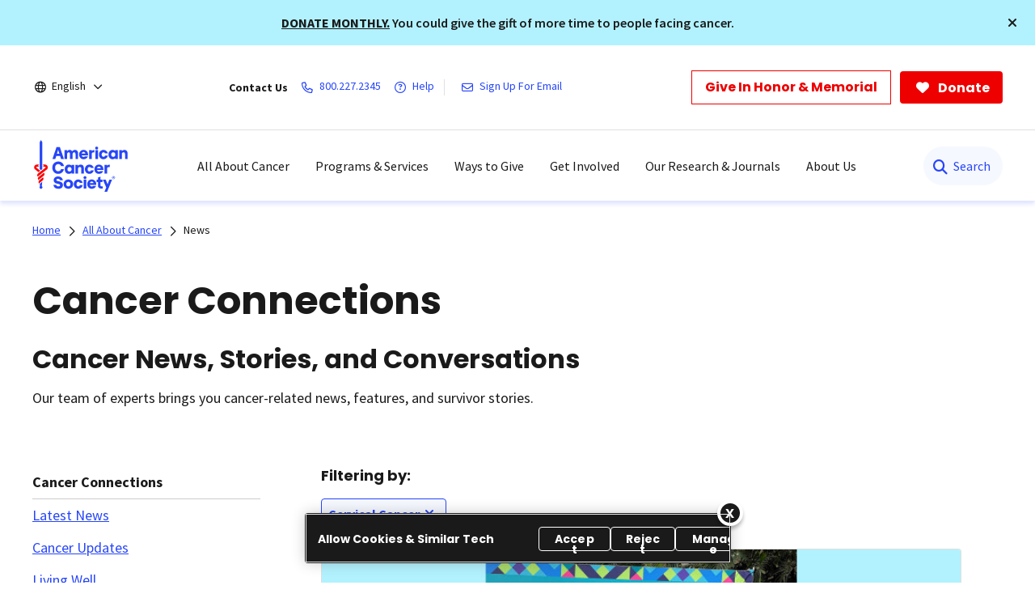

--- FILE ---
content_type: text/html;charset=utf-8
request_url: https://www.cancer.org/cancer/latest-news.html?tag=cancer-types%3Acervical-cancer
body_size: 34423
content:

  <!DOCTYPE HTML>
  <html lang="en">
      <head>
    <meta charset="UTF-8"/>
    <meta content="text/html; charset=utf-8" http-equiv="Content-Type"/>
    
    <meta http-equiv="x-ua-compatible" content="IE=Edge"/>
	  
    
	  
    <title>Cancer Connections | Cervical Cancer   | American Cancer Society</title>
    
      
    <script defer="defer" type="text/javascript" src="/.rum/@adobe/helix-rum-js@%5E2/dist/rum-standalone.js"></script>
<script>
      var pagePath = "/cancer/latest-news.html";
      pagePath = pagePath.replace("/content/cancer/en.html", "/").replace("/content/cancer/en", "").replace("/content/cancer/es", "/es");
      var isMobile = ('ontouchstart' in document.documentElement && /mobi/i.test(navigator.userAgent));
      var isTablet = /(tablet|ipad|playbook|silk)|(android(?!.*mobi))/i.test(navigator.userAgent);
      var variant = isMobile ? "Mobile" : (isTablet ? "Tablet" : "Desktop");
      window.dataLayer = window.dataLayer || [];
      dataLayer.push({
        page_data: null
      });
      dataLayer.push({
        event: "page_load_started",
        detailed_event: "Page Load Started",
        "page_data": {
          "breadcrumb": "All About Cancer-&gt;",
          "country": "US",
          "language": "en",
          "name": "Cancer Connections",
          "page_location": pagePath.replace(".html", ""),
          "page_path": pagePath,
          "release_version": "",
          "site_name": "cancer.org",
          "site_section": "",
          "site_section2": "",
          "site_variant": variant,
          "type": "redesign-sub-landing-medical-template"
        }
      });
    </script>
  
    <meta name="description" content="Cervical Cancer | Our team of expert journalists brings you all angles of the cancer story – from breaking news and survivor stories to in-depth insights into cutting-edge research."/>
    <meta name="template" content="redesign-sub-landing-medical-template"/>
    <meta name="viewport" content="width=device-width, initial-scale=1.0, shrink-to-fit=no, user-scalable=yes, maximum-scale=2.0"/>
    <meta name="format-detection" content="telephone=no"/>
    <meta name="robots" content="index"/>
    <meta name="breadcrumb" content="[{&#34;title&#34;:&#34;All About Cancer&#34;,&#34;url&#34;:&#34;https://www.cancer.org/cancer.html&#34;}]"/> 
    

    


  

  
  
    <meta property="og:url" content="https://www.cancer.org/cancer/latest-news.html"/>
    <meta property="og:title" content="Cancer Connections"/>
    
    <meta property="og:image:url" content="https://www.cancer.org/content/dam/cancer-org/images/logos/acs/acs_logo_fb.png"/>
    <meta name="twitter:card" content="summary"/>
    <meta name="twitter:site" content="@cancer.org"/>
    <meta name="twitter:title" content="Cancer Connections"/>
    
    <meta name="twitter:image" content="https://www.cancer.org/content/dam/cancer-org/images/logos/acs/acs_logo_fb.png"/>
  



    
  <link rel="canonical" href="https://www.cancer.org/cancer/latest-news.html"/>

  
    <link rel="alternate" hreflang="en" href="https://www.cancer.org/cancer/latest-news.html"/>
  
    <link rel="alternate" hreflang="x-default" href="https://www.cancer.org/cancer/latest-news.html"/>
  
    <link rel="alternate" hreflang="es" href="https://www.cancer.org/es/cancer/noticias-recientes.html"/>
  
    
  <!-------- START: Google fonts -------->
  
  <link rel="preconnect" href="https://fonts.googleapis.com"/>
  <link rel="preconnect" href="https://fonts.gstatic.com" crossorigin/>
  
  
  <link rel="preload" href="https://fonts.googleapis.com/css2?family=Source+Serif+Pro:ital,wght@0,400;0,600;0,700;1,400;1,600;1,700&display=swap" as="style" onload="this.onload=null;this.rel='stylesheet'" crossorigin="anonymous"/>
  <link rel="preload" href="https://fonts.googleapis.com/css2?family=Source+Sans+Pro:ital,wght@0,400;0,600;0,700;1,400;1,600;1,700&display=swap" as="style" onload="this.onload=null;this.rel='stylesheet'" crossorigin="anonymous"/>
  <link rel="preload" href="https://fonts.googleapis.com/css2?family=Poppins:ital,wght@0,300;0,400;0,600;0,700;1,300;1,400;1,600;1,700&display=swap" as="style" onload="this.onload=null;this.rel='stylesheet'" crossorigin="anonymous"/>
  <!-------- END: Google fonts -------->



    

    
    
<link rel="stylesheet" href="/etc.clientlibs/acs/clientlibs/clientlib-base.lc-e59d23eee015af55366ebd5f0dc4ec1a-lc.min.css" type="text/css">












  <!-- OneTrust Cookies Consent Notice start for cancer.org -->
  <script src="https://cdn.cookielaw.org/scripttemplates/otSDKStub.js" type="text/javascript" charset="UTF-8" data-domain-script="ada041de-ce56-4b83-98db-04af2e8b6cad"></script>
  <script type="text/javascript">
          function OptanonWrapper() { }
  </script>
  <!-- OneTrust Cookies Consent Notice end for cancer.org -->

  <!-- Google Tag Manager -->
  <script>(function(w,d,s,l,i){w[l]=w[l]||[];w[l].push({'gtm.start':new Date().getTime(),event:'gtm.js'});var f=d.getElementsByTagName(s)[0],j=d.createElement(s),dl=l!='dataLayer'?'&l='+l:'';j.async=true;j.src='https://www.googletagmanager.com/gtm.js?id='+i+dl;f.parentNode.insertBefore(j,f);})(window,document,'script','dataLayer','GTM-52Z3PC');</script>
  <!-- End Google Tag Manager -->


<meta name="google-site-verification" content="6phacNRVn_l2vByHaCqEefl1Lrf6H6oqpgVYYWA8TKk"/>



    
    
    

    

    
    <script src="/etc.clientlibs/clientlibs/granite/jquery.lc-7842899024219bcbdb5e72c946870b79-lc.min.js"></script>
<script src="/etc.clientlibs/clientlibs/granite/utils.lc-e7bf340a353e643d198b25d0c8ccce47-lc.min.js"></script>
<script src="/etc.clientlibs/clientlibs/granite/jquery/granite.lc-543d214c88dfa6f4a3233b630c82d875-lc.min.js"></script>
<script src="/etc.clientlibs/foundation/clientlibs/jquery.lc-dd9b395c741ce2784096e26619e14910-lc.min.js"></script>
<script src="/etc.clientlibs/acs/clientlibs/clientlib-redesign-datalayer.lc-d82d0a7e2f2673747f637160f40cdd5d-lc.min.js"></script>


    
    <link rel="stylesheet" href="/etc.clientlibs/acs/clientlibs/clientlib-site-dependencies.lc-d41d8cd98f00b204e9800998ecf8427e-lc.min.css" type="text/css">
<link rel="stylesheet" href="/etc.clientlibs/acs/clientlibs/clientlib-site.lc-1762178400827-lc.min.css" type="text/css">
<link rel="stylesheet" href="/etc.clientlibs/acs/clientlibs/clientlib-themes/theme-acsredesign.lc-9ac4ac9e9c1aef8029a109cd575dbd32-lc.min.css" type="text/css">


    
    
    

    

  <link rel="shortcut icon" href="/content/dam/cancer-org/images/logos/acs/favicon.ico"/>

  <link rel="apple-touch-icon" href="/content/dam/cancer-org/images/logos/acs/favicon.png"/>

  <link rel="icon" type="image/png" href="/content/dam/cancer-org/images/logos/acs/favicon.png"/>

    
	
</head>
      <body class="page basicpage" id="page-6a55867096">
          
          
          
              

<div class="cmp-page__skiptomaincontent">
    <a class="cmp-page__skiptomaincontent-link" href="#content-container">Skip to main content</a>
</div>

              



  <!-- Google Tag Manager (noscript) -->
  <noscript><iframe src="https://www.googletagmanager.com/ns.html?id=GTM-52Z3PC" height="0" width="0" style="display:none;visibility:hidden"></iframe></noscript>
  <!-- End Google Tag Manager (noscript) -->



















   <div class="modal embed-ui-modal" id="embedVideoModal" tabindex="-1" aria-hidden="true">
        <div class="modal-dialog">
            <div class="modal-content">
                <div class="modal-header border-0">
                    <button type="button" class="close embed-ui-overlay-close" data-dismiss="modal" aria-label="Close">
                      <span aria-hidden="true">&times;</span>
                    </button>
                </div>
                <div class="modal-body">
                    <div class="embed-youtube-modal container-fluid">
                          <div class="cmp-embed__youtube modal-iframe" style="padding-bottom: 56.25%">
                        </div>
                    </div>
                </div>
            </div>
        </div>
    </div>

<div class="root container responsivegrid">

  
  
  <div id="container-a6e911b162" class="cmp-container      ">
            
            
                  


<div class="aem-Grid aem-Grid--12 aem-Grid--default--12 ">
    
    <div class="experiencefragment aem-GridColumn aem-GridColumn--default--12">
<div id="experiencefragment-5526df2960" class="cmp-experiencefragment cmp-experiencefragment--header">


  
  
  
    
   <div id="container-9322cbe8c9" class="cmp-container      text-left">
        
        <div class="acsheader"><noindex>

  
    
      
      <div class="critical-alert" role="region" aria-label="Critical Alert" data-cabclosebtncookieexpiry="168" data-cablinkbtncookieexpiry="24">
        <div class="cmp-alert alert-special" role="alert">
		      <div class="container-fluid text-left text-sm-center pl-0">
           <span class="alert-text">
              <p><a href="https://donate.cancer.org/?campaign&#61;janmonmatchalert&amp;lang&#61;en"><u>DONATE MONTHLY</u>.</a> You could give the gift of more time to people facing cancer.</p>

           </span>
          </div>
          <a class="closebtn" role="button" aria-label="Close" tabindex="0"><i class="fa-solid fa-times"></i></a>
        </div>
     </div>
    



    


    <header role="banner">
        <div class="header-container-wrap">
            <div class="container-fluid">
                <div class="header-container">
                    <div class="language-selector">
<div class="drop-down">
	<div class="selected">
		<div class="header-container">
			<div class="lang-container align-items-center">
				<i class="fa-regular fa-globe paddingR4"></i> 
				<a href="javascript:void(0);" aria-label="English" aria-haspopup="true" class="open-dropdownn-desktop" aria-expanded="false">
					<span>English</span>
					<i class="fa-regular fa-angle-down" aria-hidden="true"></i>
				</a>
			</div>
		</div>
	</div>
	<div class="options">
		<ul class="lang-list" role="menu">
			<li role="presentation"><a href="javascript:void(0);" role="menuitem">English</a></li>
			<p>Español</p>
			<li role="presentation">
				<a href="/es/cancer/noticias-recientes.html" role="menuitem">Esta página</a>
			</li>
			<li role="presentation">
				<a href="/es.html" role="menuitem">Página inicial</a>
			</li>
			<p>PDFs by language</p>
			
				<li role="presentation">
					<a href="/cancer-information-in-other-languages/arabic.html" role="menuitem">Arabic (اللغة العربية)</a>
				</li>
			
				<li role="presentation">
					<a href="/cancer-information-in-other-languages/chinese.html" role="menuitem">Chinese (简体中文)</a>
				</li>
			
				<li role="presentation">
					<a href="/cancer-information-in-other-languages/french.html" role="menuitem">French (Français)</a>
				</li>
			
				<li role="presentation">
					<a href="/cancer-information-in-other-languages/haitian-creole.html" role="menuitem">Haitian Creole (Kreyòl Ayisyen)</a>
				</li>
			
				<li role="presentation">
					<a href="/cancer-information-in-other-languages/hindi.html" role="menuitem">Hindi (जानकारी)</a>
				</li>
			
				<li role="presentation">
					<a href="/cancer-information-in-other-languages/korean.html" role="menuitem">Korean (한국어)</a>
				</li>
			
				<li role="presentation">
					<a href="/cancer-information-in-other-languages/polish.html" role="menuitem">Polish (język polski)</a>
				</li>
			
				<li role="presentation">
					<a href="/cancer-information-in-other-languages/portuguese.html" role="menuitem">Portuguese (Português)</a>
				</li>
			
				<li role="presentation">
					<a href="/cancer-information-in-other-languages/russian.html" role="menuitem">Russian (Русский)</a>
				</li>
			
				<li role="presentation">
					<a href="/cancer-information-in-other-languages/spanish.html" role="menuitem">Spanish (Español)</a>
				</li>
			
				<li role="presentation">
					<a href="/cancer-information-in-other-languages/tagalog.html" role="menuitem">Tagalog (Tagalog)</a>
				</li>
			
				<li role="presentation">
					<a href="/cancer-information-in-other-languages/ukrainian.html" role="menuitem">Ukrainian (Українська)</a>
				</li>
			
				<li role="presentation">
					<a href="/cancer-information-in-other-languages/vietnamese.html" role="menuitem">Vietnamese (Tiếng Việt)</a>
				</li>
			
				<li role="presentation">
					<a href="/cancer-information-in-other-languages.html" role="menuitem">All Languages</a>
				</li>
			
		</ul>
	</div>
</div>

</div>

                    <div class="links-container align-items-center">
                        <span class="paddingR12 font-bold">Contact Us</span>
                        <a class="paddingR12" aria-label="800.227.2345" href="tel:800.227.2345">
                            <i class="fa-regular fa-phone"></i>
                            <span class="text">800.227.2345</span>
                        </a>
                        <a class="paddingR12" aria-label="Help" href="#" data-toggle="modal" data-target="#cancerHelpModal">
                            <i class="fa-regular fa-circle-question"></i>
                            <span class="text">Help</span>
                        </a>
                        <span class="vertical-bar"></span>
                        
                            <a class="paddingR12" aria-label="Sign Up For Email" href="/about-us/email-sign-up.html">
                                <i class="fa-regular fa-envelope"></i>
                                <span class="text">Sign Up For Email</span>
                            </a>
                        
                    </div>
                    <div class="buttons-container align-items-center">
                        <div class="button cancer-button medium-size donate-secondary-button default given-honor">
                            <a class="cmp-button cmp-button-anchor" data-cmp-clickable="" data-cmp-data-layer="" href="https://donate.cancer.org/?campaign=honormemorialbutton&lang=en" target="_blank">
                                <span class="cmp-button__text">Give In Honor &amp; Memorial</span>
                            </a>
                        </div>
                        <div class="button cancer-button medium-size donate-primary-button default donate-btn">
                            <a class="cmp-button cmp-button-anchor" data-cmp-clickable="" data-cmp-data-layer="" href="https://donate.cancer.org/?campaign=default&lang=en" target="_blank">
                                <i class="fa-solid fa-heart mr-1"></i>
                                <span class="cmp-button__text">Donate</span>
                            </a>
                        </div>
                    </div>
                </div>
            </div>
        </div>
        <div class="page-wrap acs-flyout-navigation">
            <!-- nav -->
            <header>    
              <div class="main-nav-wrap" data-logoPath="/content/dam/cancer-org/images/logos/acs/acs-logo.svg">
                  <nav class="main navbar navbar-default" aria-label="navigation">
                      <div class="container-fluid nav-container">
                          <div class="nav-wrap">
                              <div class="mobile-nav-wrapper">
                                  <ul class="nav navbar-nav mega-menu is-enable" role="menu" aria-label="navigation">
                                      <li role="presentation">
                                          <a class="navbar-brand" href="/" role="menuitem" aria-label="ACS Logo Alt Txt"><img src="/content/dam/cancer-org/images/logos/acs/acs-logo.svg" alt="ACS Logo Alt Txt"/></a>
                                      </li>
                                      
                                          
<li class="hasMegaMenu hideInMobile" role="presentation">
    
    <a href="#" class="parentLink" aria-label="All About Cancer" role="menuitem" aria-haspopup="true" aria-current="page" aria-expanded="false">All About Cancer</a>
    <div class="flyoutMenu">
        <div class="container-fluid">
            <div class="row menuItems">
                <div class="col-md-3 column">
                    <div class="col-md-12">
                        <ul class="innerMenuItems" role="menu">
                            
                                <li role="presentation">
                                    <a class="highlightedLink " href="/cancer/types.html" role="menuitem">Cancer Types</a>
                                </li>
                            
                            
                        </ul>
                        
                            <ul class="innerMenuItems" role="menu">
                                <li role="presentation">
                                    <a href="/cancer/types/breast-cancer.html" role="menuitem">Breast Cancer</a>
                                </li>
                            </ul>
                        
                            <ul class="innerMenuItems" role="menu">
                                <li role="presentation">
                                    <a href="/cancer/types/colon-rectal-cancer.html" role="menuitem">Colon &amp; Rectal Cancer</a>
                                </li>
                            </ul>
                        
                            <ul class="innerMenuItems" role="menu">
                                <li role="presentation">
                                    <a href="/cancer/types/lung-cancer.html" role="menuitem">Lung Cancer</a>
                                </li>
                            </ul>
                        
                            <ul class="innerMenuItems" role="menu">
                                <li role="presentation">
                                    <a href="/cancer/types/prostate-cancer.html" role="menuitem">Prostate Cancer</a>
                                </li>
                            </ul>
                        
                            <ul class="innerMenuItems" role="menu">
                                <li role="presentation">
                                    <a href="/cancer/types/skin-cancer.html" role="menuitem">Skin Cancer</a>
                                </li>
                            </ul>
                        
                            <ul class="innerMenuItems" role="menu">
                                <li role="presentation">
                                    <a href="/cancer/types.html" role="menuitem">All Cancer Types</a>
                                </li>
                            </ul>
                        
                    </div>
                
                    <div class="col-md-12">
                        <ul class="innerMenuItems" role="menu">
                            
                                <li role="presentation">
                                    <a class="highlightedLink " href="/cancer/understanding-cancer.html" role="menuitem">Understanding Cancer</a>
                                </li>
                            
                            
                        </ul>
                        
                            <ul class="innerMenuItems" role="menu">
                                <li role="presentation">
                                    <a href="/cancer/understanding-cancer/what-is-cancer.html" role="menuitem">What Is Cancer?</a>
                                </li>
                            </ul>
                        
                            <ul class="innerMenuItems" role="menu">
                                <li role="presentation">
                                    <a href="/cancer/understanding-cancer/glossary.html" role="menuitem">Cancer Glossary</a>
                                </li>
                            </ul>
                        
                            <ul class="innerMenuItems" role="menu">
                                <li role="presentation">
                                    <a href="/cancer/understanding-cancer/anatomy-gallery.html" role="menuitem">Anatomy Gallery</a>
                                </li>
                            </ul>
                        
                    </div>
                </div>
                <div class="col-md-3 column">
                    <div class="col-md-12">
                        <ul class="innerMenuItems" role="menu">
                            
                                <li role="presentation">
                                    <a class="highlightedLink " href="/cancer/risk-prevention.html" role="menuitem">Risk &amp; Prevention</a>
                                </li>
                            
                            
                        </ul>
                        
                            <ul class="innerMenuItems" role="menu">
                                <li role="presentation">
                                    <a href="/cancer/risk-prevention/genetics.html" role="menuitem">Genetics</a>
                                </li>
                            </ul>
                        
                            <ul class="innerMenuItems" role="menu">
                                <li role="presentation">
                                    <a href="/cancer/risk-prevention/tobacco.html" role="menuitem">Tobacco</a>
                                </li>
                            </ul>
                        
                            <ul class="innerMenuItems" role="menu">
                                <li role="presentation">
                                    <a href="/cancer/risk-prevention/hpv.html" role="menuitem">HPV</a>
                                </li>
                            </ul>
                        
                            <ul class="innerMenuItems" role="menu">
                                <li role="presentation">
                                    <a href="/cancer/risk-prevention/diet-physical-activity.html" role="menuitem">Diet &amp; Physical Activity</a>
                                </li>
                            </ul>
                        
                            <ul class="innerMenuItems" role="menu">
                                <li role="presentation">
                                    <a href="/cancer/risk-prevention/sun-and-uv.html" role="menuitem">Sun Safety</a>
                                </li>
                            </ul>
                        
                            <ul class="innerMenuItems" role="menu">
                                <li role="presentation">
                                    <a href="/cancer/risk-prevention/cancer-risk-360.html" role="menuitem">Cancer Risk Assessment</a>
                                </li>
                            </ul>
                        
                    </div>
                
                    <div class="col-md-12">
                        <ul class="innerMenuItems" role="menu">
                            
                                <li role="presentation">
                                    <a class="highlightedLink " href="/cancer/screening.html" role="menuitem">Screening</a>
                                </li>
                            
                            
                        </ul>
                        
                    </div>
                
                    <div class="col-md-12">
                        <ul class="innerMenuItems" role="menu">
                            
                                <li role="presentation">
                                    <a class="highlightedLink " href="/cancer/diagnosis-staging.html" role="menuitem">Diagnosis &amp; Staging</a>
                                </li>
                            
                            
                        </ul>
                        
                            <ul class="innerMenuItems" role="menu">
                                <li role="presentation">
                                    <a href="/cancer/diagnosis-staging/signs-and-symptoms-of-cancer.html" role="menuitem">Signs &amp; Symptoms</a>
                                </li>
                            </ul>
                        
                            <ul class="innerMenuItems" role="menu">
                                <li role="presentation">
                                    <a href="/cancer/coping.html" role="menuitem">Coping with a New Diagnosis</a>
                                </li>
                            </ul>
                        
                    </div>
                </div>
                <div class="col-md-3 column">
                    <div class="col-md-12">
                        <ul class="innerMenuItems" role="menu">
                            
                                <li role="presentation">
                                    <a class="highlightedLink " href="/cancer/managing-cancer.html" role="menuitem">Cancer Care</a>
                                </li>
                            
                            
                        </ul>
                        
                            <ul class="innerMenuItems" role="menu">
                                <li role="presentation">
                                    <a href="/cancer/managing-cancer/treatment-types.html" role="menuitem">Treatment Types</a>
                                </li>
                            </ul>
                        
                            <ul class="innerMenuItems" role="menu">
                                <li role="presentation">
                                    <a href="/cancer/managing-cancer/making-treatment-decisions.html" role="menuitem">Making Treatment Decisions</a>
                                </li>
                            </ul>
                        
                            <ul class="innerMenuItems" role="menu">
                                <li role="presentation">
                                    <a href="/cancer/preparing-for-treatment.html" role="menuitem">Preparing for Treatment</a>
                                </li>
                            </ul>
                        
                            <ul class="innerMenuItems" role="menu">
                                <li role="presentation">
                                    <a href="/cancer/managing-cancer/side-effects.html" role="menuitem">Side Effects</a>
                                </li>
                            </ul>
                        
                            <ul class="innerMenuItems" role="menu">
                                <li role="presentation">
                                    <a href="/cancer/supportive-care.html" role="menuitem">Supportive Care</a>
                                </li>
                            </ul>
                        
                    </div>
                
                    <div class="col-md-12">
                        <ul class="innerMenuItems" role="menu">
                            
                                <li role="presentation">
                                    <a class="highlightedLink " href="/cancer/patient-navigation.html" role="menuitem">Patient Navigation</a>
                                </li>
                            
                            
                        </ul>
                        
                    </div>
                
                    <div class="col-md-12">
                        <ul class="innerMenuItems" role="menu">
                            
                                <li role="presentation">
                                    <a class="highlightedLink " href="/cancer/financial-insurance-matters.html" role="menuitem">Financial &amp; Insurance Matters</a>
                                </li>
                            
                            
                        </ul>
                        
                    </div>
                
                    <div class="col-md-12">
                        <ul class="innerMenuItems" role="menu">
                            
                                <li role="presentation">
                                    <a class="highlightedLink " href="/cancer/end-of-life-care.html" role="menuitem">End of Life Care</a>
                                </li>
                            
                            
                        </ul>
                        
                    </div>
                </div>
                <div class="col-md-3 column">
                    <div class="col-md-12">
                        <ul class="innerMenuItems" role="menu">
                            
                                <li role="presentation">
                                    <a class="highlightedLink " href="/cancer/survivorship.html" role="menuitem">Survivorship</a>
                                </li>
                            
                            
                        </ul>
                        
                    </div>
                
                    <div class="col-md-12">
                        <ul class="innerMenuItems" role="menu">
                            
                                <li role="presentation">
                                    <a class="highlightedLink " href="/cancer/caregivers.html" role="menuitem">Caregivers &amp; Family</a>
                                </li>
                            
                            
                        </ul>
                        
                    </div>
                
                    <div class="col-md-12">
                        <ul class="innerMenuItems" role="menu">
                            
                                <li role="presentation">
                                    <a class="highlightedLink " href="/cancer/childhood-cancer.html" role="menuitem">Childhood Cancer</a>
                                </li>
                            
                            
                        </ul>
                        
                    </div>
                
                    <div class="col-md-12">
                        <ul class="innerMenuItems" role="menu">
                            
                                <li role="presentation">
                                    <a class="highlightedLink " href="/cancer/adolescents-young-adults.html" role="menuitem">Adolescents &amp; Young Adults</a>
                                </li>
                            
                            
                        </ul>
                        
                    </div>
                
                    <div class="col-md-12">
                        <ul class="innerMenuItems" role="menu">
                            
                                <li role="presentation">
                                    <a class="highlightedLink " href="/cancer/veterans.html" role="menuitem">Veterans</a>
                                </li>
                            
                            
                        </ul>
                        
                    </div>
                
                    <div class="col-md-12">
                        <ul class="innerMenuItems" role="menu">
                            
                                <li role="presentation">
                                    <a class="highlightedLink " href="/health-care-professionals.html" role="menuitem">For Health Professionals</a>
                                </li>
                            
                            
                        </ul>
                        
                    </div>
                
                    <div class="col-md-12">
                        <ul class="innerMenuItems" role="menu">
                            
                                <li role="presentation">
                                    <a class="highlightedLink activeItems" href="/cancer/latest-news.html" role="menuitem">Cancer Connection Stories</a>
                                </li>
                            
                            
                        </ul>
                        
                    </div>
                
                    <div class="col-md-12">
                        <ul class="innerMenuItems" role="menu">
                            
                                <li role="presentation">
                                    <a class="highlightedLink " href="/american-cancer-society-books.html" role="menuitem">Bookstore</a>
                                </li>
                            
                            
                        </ul>
                        
                    </div>
                </div>
                
            </div>
        </div>
        <div class="row blueBottomBox blueBanner">
            <div class="fullBox">
                <div class="container-fluid">
                    <div class="col-md-12">
                        <a href="/cancer.html" role="link">Explore All About Cancer<i class="fa fa-arrow-right" aria-hidden="true"></i></a>
                    </div>
                </div>
            </div>
        </div>
    </div>
</li>
<li class="outerMenuItems hideInDesktop" role="presentation">
    
        <a class="menuItem" href="#" role="menuitem" aria-label="All About Cancer">All About Cancer</a>
    
    
    <ul class="inside" role="menu">
        <div class="topBlueBanner">
            <i class="fa-regular fa-chevron-left"></i>
            <a href="#" role="none" aria-label="Back">Back</a>
        </div>
        <div class="exploreSection">
            <a class="menuLinks" href="/cancer.html" role="none" aria-label="Explore All About Cancer">Explore All About Cancer</a>
        </div>
        <div class="innerLinks">
            
                
                    <a role="link" href="/cancer/types.html" aria-label="Cancer Types" class="headingLinksMobile">Cancer Types</a>
                
                
                <li role="presentation">
                    
                    <a class="menuLinks move" href="/cancer/types/breast-cancer.html" role="menuitem" aria-label="Breast Cancer">Breast Cancer</a>
                </li>
<li role="presentation">
                    
                    <a class="menuLinks move" href="/cancer/types/colon-rectal-cancer.html" role="menuitem" aria-label="Colon &amp; Rectal Cancer">Colon &amp; Rectal Cancer</a>
                </li>
<li role="presentation">
                    
                    <a class="menuLinks move" href="/cancer/types/lung-cancer.html" role="menuitem" aria-label="Lung Cancer">Lung Cancer</a>
                </li>
<li role="presentation">
                    
                    <a class="menuLinks move" href="/cancer/types/prostate-cancer.html" role="menuitem" aria-label="Prostate Cancer">Prostate Cancer</a>
                </li>
<li role="presentation">
                    
                    <a class="menuLinks move" href="/cancer/types/skin-cancer.html" role="menuitem" aria-label="Skin Cancer">Skin Cancer</a>
                </li>
<li role="presentation">
                    
                    <a class="menuLinks move" href="/cancer/types.html" role="menuitem" aria-label="All Cancer Types">All Cancer Types</a>
                </li>

            
            
        </div>
<div class="innerLinks">
            
                
                    <a role="link" href="/cancer/understanding-cancer.html" aria-label="Understanding Cancer" class="headingLinksMobile">Understanding Cancer</a>
                
                
                <li role="presentation">
                    
                    <a class="menuLinks move" href="/cancer/understanding-cancer/what-is-cancer.html" role="menuitem" aria-label="What Is Cancer?">What Is Cancer?</a>
                </li>
<li role="presentation">
                    
                    <a class="menuLinks move" href="/cancer/understanding-cancer/glossary.html" role="menuitem" aria-label="Cancer Glossary">Cancer Glossary</a>
                </li>
<li role="presentation">
                    
                    <a class="menuLinks move" href="/cancer/understanding-cancer/anatomy-gallery.html" role="menuitem" aria-label="Anatomy Gallery">Anatomy Gallery</a>
                </li>

            
            
        </div>

        <div class="innerLinks">
            
            
                <a role="link" href="/cancer/risk-prevention.html" aria-label="Risk &amp; Prevention" class="headingLinksMobile">Risk &amp; Prevention</a>
            
            
            <li role="presentation">
            
                <a class="menuLinks move" href="/cancer/risk-prevention/genetics.html" role="menuitem" aria-label="Genetics">Genetics</a>
            </li>
<li role="presentation">
            
                <a class="menuLinks move" href="/cancer/risk-prevention/tobacco.html" role="menuitem" aria-label="Tobacco">Tobacco</a>
            </li>
<li role="presentation">
            
                <a class="menuLinks move" href="/cancer/risk-prevention/hpv.html" role="menuitem" aria-label="HPV">HPV</a>
            </li>
<li role="presentation">
            
                <a class="menuLinks move" href="/cancer/risk-prevention/diet-physical-activity.html" role="menuitem" aria-label="Diet &amp; Physical Activity">Diet &amp; Physical Activity</a>
            </li>
<li role="presentation">
            
                <a class="menuLinks move" href="/cancer/risk-prevention/sun-and-uv.html" role="menuitem" aria-label="Sun Safety">Sun Safety</a>
            </li>
<li role="presentation">
            
                <a class="menuLinks move" href="/cancer/risk-prevention/cancer-risk-360.html" role="menuitem" aria-label="Cancer Risk Assessment">Cancer Risk Assessment</a>
            </li>

            
            
        </div>
<div class="innerLinks">
            
            
            <li role="presentation" class="singleItemHierarchy">
                <a class="menuLinks move" href="/cancer/screening.html" role="menuitem" aria-label="Screening">Screening</a>
            </li>
            
        </div>
<div class="innerLinks">
            
            
                <a role="link" href="/cancer/diagnosis-staging.html" aria-label="Diagnosis &amp; Staging" class="headingLinksMobile">Diagnosis &amp; Staging</a>
            
            
            <li role="presentation">
            
                <a class="menuLinks move" href="/cancer/diagnosis-staging/signs-and-symptoms-of-cancer.html" role="menuitem" aria-label="Signs &amp; Symptoms">Signs &amp; Symptoms</a>
            </li>
<li role="presentation">
            
                <a class="menuLinks move" href="/cancer/coping.html" role="menuitem" aria-label="Coping with a New Diagnosis">Coping with a New Diagnosis</a>
            </li>

            
            
        </div>

        <div class="innerLinks">
            
                
                    <a role="link" href="/cancer/managing-cancer.html" aria-label="Cancer Care" class="headingLinksMobile">Cancer Care</a>
                
                
                <li role="presentation">
                    
                    <a class="menuLinks move" href="/cancer/managing-cancer/treatment-types.html" role="menuitem" aria-label="Treatment Types">Treatment Types</a>
                </li>
<li role="presentation">
                    
                    <a class="menuLinks move" href="/cancer/managing-cancer/making-treatment-decisions.html" role="menuitem" aria-label="Making Treatment Decisions">Making Treatment Decisions</a>
                </li>
<li role="presentation">
                    
                    <a class="menuLinks move" href="/cancer/preparing-for-treatment.html" role="menuitem" aria-label="Preparing for Treatment">Preparing for Treatment</a>
                </li>
<li role="presentation">
                    
                    <a class="menuLinks move" href="/cancer/managing-cancer/side-effects.html" role="menuitem" aria-label="Side Effects">Side Effects</a>
                </li>
<li role="presentation">
                    
                    <a class="menuLinks move" href="/cancer/supportive-care.html" role="menuitem" aria-label="Supportive Care">Supportive Care</a>
                </li>

            
            
        </div>
<div class="innerLinks">
            
            
                <li role="presentation" class="singleItemHierarchy">
                    <a class="menuLinks move" href="/cancer/patient-navigation.html" role="menuitem" aria-label="Patient Navigation">Patient Navigation</a>
                </li>
            
        </div>
<div class="innerLinks">
            
            
                <li role="presentation" class="singleItemHierarchy">
                    <a class="menuLinks move" href="/cancer/financial-insurance-matters.html" role="menuitem" aria-label="Financial &amp; Insurance Matters">Financial &amp; Insurance Matters</a>
                </li>
            
        </div>
<div class="innerLinks">
            
            
                <li role="presentation" class="singleItemHierarchy">
                    <a class="menuLinks move" href="/cancer/end-of-life-care.html" role="menuitem" aria-label="End of Life Care">End of Life Care</a>
                </li>
            
        </div>

        <div class="innerLinks">
            
            
                <li role="presentation" class="singleItemHierarchy">
                    <a class="menuLinks move" href="/cancer/survivorship.html" role="menuitem" aria-label="Survivorship">Survivorship</a>
                </li>
            
        </div>
<div class="innerLinks">
            
            
                <li role="presentation" class="singleItemHierarchy">
                    <a class="menuLinks move" href="/cancer/caregivers.html" role="menuitem" aria-label="Caregivers &amp; Family">Caregivers &amp; Family</a>
                </li>
            
        </div>
<div class="innerLinks">
            
            
                <li role="presentation" class="singleItemHierarchy">
                    <a class="menuLinks move" href="/cancer/childhood-cancer.html" role="menuitem" aria-label="Childhood Cancer">Childhood Cancer</a>
                </li>
            
        </div>
<div class="innerLinks">
            
            
                <li role="presentation" class="singleItemHierarchy">
                    <a class="menuLinks move" href="/cancer/adolescents-young-adults.html" role="menuitem" aria-label="Adolescents &amp; Young Adults">Adolescents &amp; Young Adults</a>
                </li>
            
        </div>
<div class="innerLinks">
            
            
                <li role="presentation" class="singleItemHierarchy">
                    <a class="menuLinks move" href="/cancer/veterans.html" role="menuitem" aria-label="Veterans">Veterans</a>
                </li>
            
        </div>
<div class="innerLinks">
            
            
                <li role="presentation" class="singleItemHierarchy">
                    <a class="menuLinks move" href="/health-care-professionals.html" role="menuitem" aria-label="For Health Professionals">For Health Professionals</a>
                </li>
            
        </div>
<div class="innerLinks">
            
            
                <li role="presentation" class="singleItemHierarchy">
                    <a class="menuLinks move" href="/cancer/latest-news.html" role="menuitem" aria-label="Cancer Connection Stories">Cancer Connection Stories</a>
                </li>
            
        </div>
<div class="innerLinks">
            
            
                <li role="presentation" class="singleItemHierarchy">
                    <a class="menuLinks move" href="/american-cancer-society-books.html" role="menuitem" aria-label="Bookstore">Bookstore</a>
                </li>
            
        </div>

        
    </ul>
</li>


                                          
<li class="hasMegaMenu hideInMobile" role="presentation">
    
    <a href="#" class="parentLink" aria-label="Programs &amp; Services" role="menuitem" aria-haspopup="true" aria-current="page" aria-expanded="false">Programs &amp; Services</a>
    <div class="flyoutMenu">
        <div class="container-fluid">
            <div class="row menuItems">
                <div class="col-md-3 column">
                    <div class="col-md-12">
                        <ul class="innerMenuItems" role="menu">
                            
                            
                                <div class="h3 highlightedLink">Patient Programs</div>
                            
                        </ul>
                        
                            <ul class="innerMenuItems" role="menu">
                                <li role="presentation">
                                    <a href="/support-programs-and-services/road-to-recovery.html" role="menuitem">Free Rides to Treatment</a>
                                </li>
                            </ul>
                        
                            <ul class="innerMenuItems" role="menu">
                                <li role="presentation">
                                    <a href="/support-programs-and-services/patient-lodging.html" role="menuitem">Free Lodging During Treatment</a>
                                </li>
                            </ul>
                        
                            <ul class="innerMenuItems" role="menu">
                                <li role="presentation">
                                    <a href="/support-programs-and-services/acs-cares.html" role="menuitem">ACS CARES™</a>
                                </li>
                            </ul>
                        
                            <ul class="innerMenuItems" role="menu">
                                <li role="presentation">
                                    <a href="/cancer/risk-prevention/tobacco/empowered-to-quit.html" role="menuitem">Free Smoking Cessation Support</a>
                                </li>
                            </ul>
                        
                    </div>
                </div>
                <div class="col-md-3 column">
                    <div class="col-md-12">
                        <ul class="innerMenuItems" role="menu">
                            
                                <li role="presentation">
                                    <a class="highlightedLink " href="/support-programs-and-services/online-communities.html" role="menuitem">Connect with Survivors</a>
                                </li>
                            
                            
                        </ul>
                        
                            <ul class="innerMenuItems" role="menu">
                                <li role="presentation">
                                    <a href="/support-programs-and-services/acs-cares.html" role="menuitem">Breast Cancer Support</a>
                                </li>
                            </ul>
                        
                            <ul class="innerMenuItems" role="menu">
                                <li role="presentation">
                                    <a href="https://csn.cancer.org/" role="menuitem">Cancer Survivors Network</a>
                                </li>
                            </ul>
                        
                            <ul class="innerMenuItems" role="menu">
                                <li role="presentation">
                                    <a href="/about-us/what-we-do/cancer-stories.html" role="menuitem">Survivor Stories</a>
                                </li>
                            </ul>
                        
                    </div>
                </div>
                <div class="col-md-3 column">
                    <div class="col-md-12">
                        <ul class="innerMenuItems" role="menu">
                            
                                <li role="presentation">
                                    <a class="highlightedLink " href="/about-us/online-help/contact-us.html" role="menuitem">24/7 Cancer Helpline</a>
                                </li>
                            
                            
                        </ul>
                        
                            <ul class="innerMenuItems" role="menu">
                                <li role="presentation">
                                    <a href="tel://1-800-227-2345" role="menuitem">Call us 1-800-227-2345</a>
                                </li>
                            </ul>
                        
                    </div>
                </div>
                <div class="col-md-3 column">
                    <div class="col-md-12">
                        <ul class="innerMenuItems" role="menu">
                            
                                <li role="presentation">
                                    <a class="highlightedLink " href="/support-programs-and-services/resource-search.html" role="menuitem">Resource Search</a>
                                </li>
                            
                            
                        </ul>
                        
                    </div>
                
                    <div class="col-md-12">
                        <ul class="innerMenuItems" role="menu">
                            
                                <li role="presentation">
                                    <a class="highlightedLink " href="/support-programs-and-services/corporate-resources.html" role="menuitem">Corporate Resources</a>
                                </li>
                            
                            
                        </ul>
                        
                    </div>
                </div>
                
            </div>
        </div>
        <div class="row blueBottomBox blueBanner">
            <div class="fullBox">
                <div class="container-fluid">
                    <div class="col-md-12">
                        <a href="/support-programs-and-services.html" role="link">Explore Programs &amp; Services<i class="fa fa-arrow-right" aria-hidden="true"></i></a>
                    </div>
                </div>
            </div>
        </div>
    </div>
</li>
<li class="outerMenuItems hideInDesktop" role="presentation">
    
        <a class="menuItem" href="#" role="menuitem" aria-label="Programs &amp; Services">Programs &amp; Services</a>
    
    
    <ul class="inside" role="menu">
        <div class="topBlueBanner">
            <i class="fa-regular fa-chevron-left"></i>
            <a href="#" role="none" aria-label="Back">Back</a>
        </div>
        <div class="exploreSection">
            <a class="menuLinks" href="/support-programs-and-services.html" role="none" aria-label="Explore Programs &amp; Services">Explore Programs &amp; Services</a>
        </div>
        <div class="innerLinks">
            
                
                
                    <div class="h3" role="heading">Patient Programs</div>
                
                <li role="presentation">
                    
                    <a class="menuLinks move" href="/support-programs-and-services/road-to-recovery.html" role="menuitem" aria-label="Free Rides to Treatment">Free Rides to Treatment</a>
                </li>
<li role="presentation">
                    
                    <a class="menuLinks move" href="/support-programs-and-services/patient-lodging.html" role="menuitem" aria-label="Free Lodging During Treatment">Free Lodging During Treatment</a>
                </li>
<li role="presentation">
                    
                    <a class="menuLinks move" href="/support-programs-and-services/acs-cares.html" role="menuitem" aria-label="ACS CARES™">ACS CARES™</a>
                </li>
<li role="presentation">
                    
                    <a class="menuLinks move" href="/cancer/risk-prevention/tobacco/empowered-to-quit.html" role="menuitem" aria-label="Free Smoking Cessation Support">Free Smoking Cessation Support</a>
                </li>

            
            
        </div>

        <div class="innerLinks">
            
            
                <a role="link" href="/support-programs-and-services/online-communities.html" aria-label="Connect with Survivors" class="headingLinksMobile">Connect with Survivors</a>
            
            
            <li role="presentation">
            
                <a class="menuLinks move" href="/support-programs-and-services/acs-cares.html" role="menuitem" aria-label="Breast Cancer Support">Breast Cancer Support</a>
            </li>
<li role="presentation">
            
                <a class="menuLinks move" href="https://csn.cancer.org/" role="menuitem" aria-label="Cancer Survivors Network">Cancer Survivors Network</a>
            </li>
<li role="presentation">
            
                <a class="menuLinks move" href="/about-us/what-we-do/cancer-stories.html" role="menuitem" aria-label="Survivor Stories">Survivor Stories</a>
            </li>

            
            
        </div>

        <div class="innerLinks">
            
                
                    <a role="link" href="/about-us/online-help/contact-us.html" aria-label="24/7 Cancer Helpline" class="headingLinksMobile">24/7 Cancer Helpline</a>
                
                
                <li role="presentation">
                    
                    <a class="menuLinks move" href="tel://1-800-227-2345" role="menuitem" aria-label="Call us 1-800-227-2345">Call us 1-800-227-2345</a>
                </li>

            
            
        </div>

        <div class="innerLinks">
            
            
                <li role="presentation" class="singleItemHierarchy">
                    <a class="menuLinks move" href="/support-programs-and-services/resource-search.html" role="menuitem" aria-label="Resource Search">Resource Search</a>
                </li>
            
        </div>
<div class="innerLinks">
            
            
                <li role="presentation" class="singleItemHierarchy">
                    <a class="menuLinks move" href="/support-programs-and-services/corporate-resources.html" role="menuitem" aria-label="Corporate Resources">Corporate Resources</a>
                </li>
            
        </div>

        
    </ul>
</li>


        
                                          
<li class="hasMegaMenu hideInMobile" role="presentation">
    
    <a href="#" class="parentLink" aria-label="Ways to Give" role="menuitem" aria-haspopup="true" aria-current="page" aria-expanded="false">Ways to Give</a>
    <div class="flyoutMenu">
        <div class="container-fluid">
            <div class="row menuItems">
                <div class="col-md-3 column">
                    <div class="col-md-12">
                        <ul class="innerMenuItems" role="menu">
                            
                                <li role="presentation">
                                    <a class="highlightedLink " href="/donate.html" role="menuitem">Donate Online</a>
                                </li>
                            
                            
                        </ul>
                        
                            <ul class="innerMenuItems" role="menu">
                                <li role="presentation">
                                    <a href="https://donate.cancer.org/?campaign=menumonthly" role="menuitem">Become a Monthly Donor</a>
                                </li>
                            </ul>
                        
                            <ul class="innerMenuItems" role="menu">
                                <li role="presentation">
                                    <a href="https://donate.cancer.org/?campaign=menudefault" role="menuitem">Donate Now</a>
                                </li>
                            </ul>
                        
                            <ul class="innerMenuItems" role="menu">
                                <li role="presentation">
                                    <a href="https://donate.cancer.org/?campaign=honormemorialmenu" role="menuitem">Honor &amp; Memorial Giving</a>
                                </li>
                            </ul>
                        
                            <ul class="innerMenuItems" role="menu">
                                <li role="presentation">
                                    <a href="https://donate.cancer.org/corporate" role="menuitem">Make a Corporate Donation</a>
                                </li>
                            </ul>
                        
                    </div>
                
                    <div class="col-md-12">
                        <ul class="innerMenuItems" role="menu">
                            
                                <li role="presentation">
                                    <a class="highlightedLink " href="/donate/top-5-reasons.html" role="menuitem">Top 5 Reasons to Become a Monthly Donor</a>
                                </li>
                            
                            
                        </ul>
                        
                    </div>
                
                    <div class="col-md-12">
                        <ul class="innerMenuItems" role="menu">
                            
                                <li role="presentation">
                                    <a class="highlightedLink " href="/donate.html" role="menuitem">More Ways to Give</a>
                                </li>
                            
                            
                        </ul>
                        
                            <ul class="innerMenuItems" role="menu">
                                <li role="presentation">
                                    <a href="/donate/donate-by-mail-or-phone.html" role="menuitem">Donate by Mail or Phone</a>
                                </li>
                            </ul>
                        
                            <ul class="innerMenuItems" role="menu">
                                <li role="presentation">
                                    <a href="/donate/cars-for-a-cure.html" role="menuitem">Donate Your Car</a>
                                </li>
                            </ul>
                        
                            <ul class="innerMenuItems" role="menu">
                                <li role="presentation">
                                    <a href="/donate.html#stuff" role="menuitem">Donate Your Stuff</a>
                                </li>
                            </ul>
                        
                            <ul class="innerMenuItems" role="menu">
                                <li role="presentation">
                                    <a href="/donate/donor-advised-fund.html" role="menuitem">Donate DAF</a>
                                </li>
                            </ul>
                        
                            <ul class="innerMenuItems" role="menu">
                                <li role="presentation">
                                    <a href="/about-us/online-help/donation-faq.html" role="menuitem">Donate FAQs</a>
                                </li>
                            </ul>
                        
                    </div>
                </div>
                <div class="col-md-3 column">
                    <div class="col-md-12">
                        <ul class="innerMenuItems" role="menu">
                            
                                <li role="presentation">
                                    <a class="highlightedLink " href="/donate/shop.html" role="menuitem">Shop to Save Lives</a>
                                </li>
                            
                            
                        </ul>
                        
                            <ul class="innerMenuItems" role="menu">
                                <li role="presentation">
                                    <a href="https://shop.cancer.org" role="menuitem">ACS Shop</a>
                                </li>
                            </ul>
                        
                            <ul class="innerMenuItems" role="menu">
                                <li role="presentation">
                                    <a href="https://www.acseventstore.org/" role="menuitem">Events Shop</a>
                                </li>
                            </ul>
                        
                            <ul class="innerMenuItems" role="menu">
                                <li role="presentation">
                                    <a href="https://everyou.com/" role="menuitem">EverYou Store</a>
                                </li>
                            </ul>
                        
                            <ul class="innerMenuItems" role="menu">
                                <li role="presentation">
                                    <a href="https://www.acsholidaycollection.org/index.jsp" role="menuitem">Greeting Cards</a>
                                </li>
                            </ul>
                        
                            <ul class="innerMenuItems" role="menu">
                                <li role="presentation">
                                    <a href="/donate/discovery-shops-national.html" role="menuitem">Discovery Shops</a>
                                </li>
                            </ul>
                        
                            <ul class="innerMenuItems" role="menu">
                                <li role="presentation">
                                    <a href="/donate/become-a-partner/partners-promotions.html" role="menuitem">Partner Promotions</a>
                                </li>
                            </ul>
                        
                    </div>
                </div>
                <div class="col-md-3 column">
                    <div class="col-md-12">
                        <ul class="innerMenuItems" role="menu">
                            
                                <li role="presentation">
                                    <a class="highlightedLink " href="/donate/philanthropy.html" role="menuitem">Philanthropy</a>
                                </li>
                            
                            
                        </ul>
                        
                            <ul class="innerMenuItems" role="menu">
                                <li role="presentation">
                                    <a href="/donate/planned-giving.html" role="menuitem">Wills, Trusts, and Legacy Giving</a>
                                </li>
                            </ul>
                        
                            <ul class="innerMenuItems" role="menu">
                                <li role="presentation">
                                    <a href="/donate/donor-advised-fund.html" role="menuitem">Donor Advised Funds (DAF)</a>
                                </li>
                            </ul>
                        
                            <ul class="innerMenuItems" role="menu">
                                <li role="presentation">
                                    <a href="https://cancer.plannedgiving.org/ira-charitable-rollover" role="menuitem">IRA Charitable Rollover</a>
                                </li>
                            </ul>
                        
                            <ul class="innerMenuItems" role="menu">
                                <li role="presentation">
                                    <a href="/donate/gifts-of-securities.html" role="menuitem">Stock Gifts</a>
                                </li>
                            </ul>
                        
                            <ul class="innerMenuItems" role="menu">
                                <li role="presentation">
                                    <a href="/donate/philanthropy/foundation-giving.html" role="menuitem">Foundations</a>
                                </li>
                            </ul>
                        
                    </div>
                </div>
                <div class="col-md-3 column">
                    <div class="col-md-12">
                        <ul class="innerMenuItems" role="menu">
                            
                                <li role="presentation">
                                    <a class="highlightedLink " href="/donate/become-a-partner.html" role="menuitem">Become a Partner</a>
                                </li>
                            
                            
                        </ul>
                        
                            <ul class="innerMenuItems" role="menu">
                                <li role="presentation">
                                    <a href="/about-us/our-partners.html" role="menuitem">Our Valued Partners</a>
                                </li>
                            </ul>
                        
                            <ul class="innerMenuItems" role="menu">
                                <li role="presentation">
                                    <a href="/donate/become-a-partner/partners-promotions.html" role="menuitem">Partner Promotions</a>
                                </li>
                            </ul>
                        
                            <ul class="innerMenuItems" role="menu">
                                <li role="presentation">
                                    <a href="/support-programs-and-services/corporate-resources.html" role="menuitem">Corporate Resources</a>
                                </li>
                            </ul>
                        
                    </div>
                
                    <div class="col-md-12">
                        <ul class="innerMenuItems" role="menu">
                            
                                <li role="presentation">
                                    <a class="highlightedLink " href="/donate/become-a-partner/employee-engagement.html" role="menuitem">Corporate &amp; Workplace Giving</a>
                                </li>
                            
                            
                        </ul>
                        
                            <ul class="innerMenuItems" role="menu">
                                <li role="presentation">
                                    <a href="/donate/become-a-partner.html" role="menuitem">Become a Corporate Partner</a>
                                </li>
                            </ul>
                        
                            <ul class="innerMenuItems" role="menu">
                                <li role="presentation">
                                    <a href="/donate/corporate-and-workplace-giving.html" role="menuitem">Become a Corporate Donor</a>
                                </li>
                            </ul>
                        
                            <ul class="innerMenuItems" role="menu">
                                <li role="presentation">
                                    <a href="/donate/matching-gifts.html" role="menuitem">Workplace Giving &amp; Matching Funds</a>
                                </li>
                            </ul>
                        
                            <ul class="innerMenuItems" role="menu">
                                <li role="presentation">
                                    <a href="/donate/become-a-partner/employee-engagement/micro-campaigns.html" role="menuitem">Organize a Workplace Fundraiser</a>
                                </li>
                            </ul>
                        
                            <ul class="innerMenuItems" role="menu">
                                <li role="presentation">
                                    <a href="/donate/become-a-partner/employee-engagement.html" role="menuitem">Payroll Deductions</a>
                                </li>
                            </ul>
                        
                    </div>
                </div>
                
            </div>
        </div>
        <div class="row blueBottomBox blueBanner">
            <div class="fullBox">
                <div class="container-fluid">
                    <div class="col-md-12">
                        <a href="/donate.html" role="link">Explore Ways to Give<i class="fa fa-arrow-right" aria-hidden="true"></i></a>
                    </div>
                </div>
            </div>
        </div>
    </div>
</li>
<li class="outerMenuItems hideInDesktop" role="presentation">
    
        <a class="menuItem" href="#" role="menuitem" aria-label="Ways to Give">Ways to Give</a>
    
    
    <ul class="inside" role="menu">
        <div class="topBlueBanner">
            <i class="fa-regular fa-chevron-left"></i>
            <a href="#" role="none" aria-label="Back">Back</a>
        </div>
        <div class="exploreSection">
            <a class="menuLinks" href="/donate.html" role="none" aria-label="Explore Ways to Give">Explore Ways to Give</a>
        </div>
        <div class="innerLinks">
            
                
                    <a role="link" href="/donate.html" aria-label="Donate Online" class="headingLinksMobile">Donate Online</a>
                
                
                <li role="presentation">
                    
                    <a class="menuLinks move" href="https://donate.cancer.org/?campaign=menumonthly" role="menuitem" aria-label="Become a Monthly Donor">Become a Monthly Donor</a>
                </li>
<li role="presentation">
                    
                    <a class="menuLinks move" href="https://donate.cancer.org/?campaign=menudefault" role="menuitem" aria-label="Donate Now">Donate Now</a>
                </li>
<li role="presentation">
                    
                    <a class="menuLinks move" href="https://donate.cancer.org/?campaign=honormemorialmenu" role="menuitem" aria-label="Honor &amp; Memorial Giving">Honor &amp; Memorial Giving</a>
                </li>
<li role="presentation">
                    
                    <a class="menuLinks move" href="https://donate.cancer.org/corporate" role="menuitem" aria-label="Make a Corporate Donation">Make a Corporate Donation</a>
                </li>

            
            
        </div>
<div class="innerLinks">
            
            
                <li role="presentation" class="singleItemHierarchy">
                    <a class="menuLinks move" href="/donate/top-5-reasons.html" role="menuitem" aria-label="Top 5 Reasons to Become a Monthly Donor">Top 5 Reasons to Become a Monthly Donor</a>
                </li>
            
        </div>
<div class="innerLinks">
            
                
                    <a role="link" href="/donate.html" aria-label="More Ways to Give" class="headingLinksMobile">More Ways to Give</a>
                
                
                <li role="presentation">
                    
                    <a class="menuLinks move" href="/donate/donate-by-mail-or-phone.html" role="menuitem" aria-label="Donate by Mail or Phone">Donate by Mail or Phone</a>
                </li>
<li role="presentation">
                    
                    <a class="menuLinks move" href="/donate/cars-for-a-cure.html" role="menuitem" aria-label="Donate Your Car">Donate Your Car</a>
                </li>
<li role="presentation">
                    
                    <a class="menuLinks move" href="/donate.html#stuff" role="menuitem" aria-label="Donate Your Stuff">Donate Your Stuff</a>
                </li>
<li role="presentation">
                    
                    <a class="menuLinks move" href="/donate/donor-advised-fund.html" role="menuitem" aria-label="Donate DAF">Donate DAF</a>
                </li>
<li role="presentation">
                    
                    <a class="menuLinks move" href="/about-us/online-help/donation-faq.html" role="menuitem" aria-label="Donate FAQs">Donate FAQs</a>
                </li>

            
            
        </div>

        <div class="innerLinks">
            
            
                <a role="link" href="/donate/shop.html" aria-label="Shop to Save Lives" class="headingLinksMobile">Shop to Save Lives</a>
            
            
            <li role="presentation">
            
                <a class="menuLinks move" href="https://shop.cancer.org" role="menuitem" aria-label="ACS Shop">ACS Shop</a>
            </li>
<li role="presentation">
            
                <a class="menuLinks move" href="https://www.acseventstore.org/" role="menuitem" aria-label="Events Shop">Events Shop</a>
            </li>
<li role="presentation">
            
                <a class="menuLinks move" href="https://everyou.com/" role="menuitem" aria-label="EverYou Store">EverYou Store</a>
            </li>
<li role="presentation">
            
                <a class="menuLinks move" href="https://www.acsholidaycollection.org/index.jsp" role="menuitem" aria-label="Greeting Cards">Greeting Cards</a>
            </li>
<li role="presentation">
            
                <a class="menuLinks move" href="/donate/discovery-shops-national.html" role="menuitem" aria-label="Discovery Shops">Discovery Shops</a>
            </li>
<li role="presentation">
            
                <a class="menuLinks move" href="/donate/become-a-partner/partners-promotions.html" role="menuitem" aria-label="Partner Promotions">Partner Promotions</a>
            </li>

            
            
        </div>

        <div class="innerLinks">
            
                
                    <a role="link" href="/donate/philanthropy.html" aria-label="Philanthropy" class="headingLinksMobile">Philanthropy</a>
                
                
                <li role="presentation">
                    
                    <a class="menuLinks move" href="/donate/planned-giving.html" role="menuitem" aria-label="Wills, Trusts, and Legacy Giving">Wills, Trusts, and Legacy Giving</a>
                </li>
<li role="presentation">
                    
                    <a class="menuLinks move" href="/donate/donor-advised-fund.html" role="menuitem" aria-label="Donor Advised Funds (DAF)">Donor Advised Funds (DAF)</a>
                </li>
<li role="presentation">
                    
                    <a class="menuLinks move" href="https://cancer.plannedgiving.org/ira-charitable-rollover" role="menuitem" aria-label="IRA Charitable Rollover">IRA Charitable Rollover</a>
                </li>
<li role="presentation">
                    
                    <a class="menuLinks move" href="/donate/gifts-of-securities.html" role="menuitem" aria-label="Stock Gifts">Stock Gifts</a>
                </li>
<li role="presentation">
                    
                    <a class="menuLinks move" href="/donate/philanthropy/foundation-giving.html" role="menuitem" aria-label="Foundations">Foundations</a>
                </li>

            
            
        </div>

        <div class="innerLinks">
            
                
                    <a role="link" href="/donate/become-a-partner.html" aria-label="Become a Partner" class="headingLinksMobile">Become a Partner</a>
                
                
                <li role="presentation">
                    
                    <a class="menuLinks move" href="/about-us/our-partners.html" role="menuitem" aria-label="Our Valued Partners">Our Valued Partners</a>
                </li>
<li role="presentation">
                    
                    <a class="menuLinks move" href="/donate/become-a-partner/partners-promotions.html" role="menuitem" aria-label="Partner Promotions">Partner Promotions</a>
                </li>
<li role="presentation">
                    
                    <a class="menuLinks move" href="/support-programs-and-services/corporate-resources.html" role="menuitem" aria-label="Corporate Resources">Corporate Resources</a>
                </li>

            
            
        </div>
<div class="innerLinks">
            
                
                    <a role="link" href="/donate/become-a-partner/employee-engagement.html" aria-label="Corporate &amp; Workplace Giving" class="headingLinksMobile">Corporate &amp; Workplace Giving</a>
                
                
                <li role="presentation">
                    
                    <a class="menuLinks move" href="/donate/become-a-partner.html" role="menuitem" aria-label="Become a Corporate Partner">Become a Corporate Partner</a>
                </li>
<li role="presentation">
                    
                    <a class="menuLinks move" href="/donate/corporate-and-workplace-giving.html" role="menuitem" aria-label="Become a Corporate Donor">Become a Corporate Donor</a>
                </li>
<li role="presentation">
                    
                    <a class="menuLinks move" href="/donate/matching-gifts.html" role="menuitem" aria-label="Workplace Giving &amp; Matching Funds">Workplace Giving &amp; Matching Funds</a>
                </li>
<li role="presentation">
                    
                    <a class="menuLinks move" href="/donate/become-a-partner/employee-engagement/micro-campaigns.html" role="menuitem" aria-label="Organize a Workplace Fundraiser">Organize a Workplace Fundraiser</a>
                </li>
<li role="presentation">
                    
                    <a class="menuLinks move" href="/donate/become-a-partner/employee-engagement.html" role="menuitem" aria-label="Payroll Deductions">Payroll Deductions</a>
                </li>

            
            
        </div>

        
    </ul>
</li>


        
                                          
<li class="hasMegaMenu hideInMobile" role="presentation">
    
    <a href="#" class="parentLink" aria-label="Get Involved" role="menuitem" aria-haspopup="true" aria-current="page" aria-expanded="false">Get Involved</a>
    <div class="flyoutMenu">
        <div class="container-fluid">
            <div class="row menuItems">
                <div class="col-md-3 column">
                    <div class="col-md-12">
                        <ul class="innerMenuItems" role="menu">
                            
                                <li role="presentation">
                                    <a class="highlightedLink " href="/involved/event-search.html" role="menuitem">Fundraising Events</a>
                                </li>
                            
                            
                        </ul>
                        
                            <ul class="innerMenuItems" role="menu">
                                <li role="presentation">
                                    <a href="/involved/fundraise/relay-for-life.html" role="menuitem">Relay For Life</a>
                                </li>
                            </ul>
                        
                            <ul class="innerMenuItems" role="menu">
                                <li role="presentation">
                                    <a href="/involved/fundraise/making-strides-against-breast-cancer.html" role="menuitem">Making Strides Against Breast Cancer Walk</a>
                                </li>
                            </ul>
                        
                            <ul class="innerMenuItems" role="menu">
                                <li role="presentation">
                                    <a href="/involved/fundraise/determination.html" role="menuitem">Endurance Events</a>
                                </li>
                            </ul>
                        
                            <ul class="innerMenuItems" role="menu">
                                <li role="presentation">
                                    <a href="/involved/fundraise/galas.html" role="menuitem">Galas, Balls, and Parties</a>
                                </li>
                            </ul>
                        
                            <ul class="innerMenuItems" role="menu">
                                <li role="presentation">
                                    <a href="/involved/fundraise/golf-tournaments.html" role="menuitem">Golf Tournaments</a>
                                </li>
                            </ul>
                        
                    </div>
                </div>
                <div class="col-md-3 column">
                    <div class="col-md-12">
                        <ul class="innerMenuItems" role="menu">
                            
                                <li role="presentation">
                                    <a class="highlightedLink " href="/involved/fundraise.html" role="menuitem">Start a Fundraiser</a>
                                </li>
                            
                            
                        </ul>
                        
                            <ul class="innerMenuItems" role="menu">
                                <li role="presentation">
                                    <a href="/involved/fundraise/diy-fundraising.html" role="menuitem">Create Your Own Fundraiser</a>
                                </li>
                            </ul>
                        
                            <ul class="innerMenuItems" role="menu">
                                <li role="presentation">
                                    <a href="https://www.facebook.com/fund/AmericanCancerSociety/" role="menuitem">Fundraise on Facebook</a>
                                </li>
                            </ul>
                        
                            <ul class="innerMenuItems" role="menu">
                                <li role="presentation">
                                    <a href="/involved/fundraise/youth-sports.html" role="menuitem">Youth Sports</a>
                                </li>
                            </ul>
                        
                            <ul class="innerMenuItems" role="menu">
                                <li role="presentation">
                                    <a href="/involved/fundraise/virtual-challenges.html" role="menuitem">Virtual Challenges</a>
                                </li>
                            </ul>
                        
                    </div>
                </div>
                <div class="col-md-3 column">
                    <div class="col-md-12">
                        <ul class="innerMenuItems" role="menu">
                            
                                <li role="presentation">
                                    <a class="highlightedLink " href="/involved/volunteer.html" role="menuitem">Volunteer</a>
                                </li>
                            
                            
                        </ul>
                        
                            <ul class="innerMenuItems" role="menu">
                                <li role="presentation">
                                    <a href="/involved/volunteer/acs-can.html" role="menuitem">Be an Advocate</a>
                                </li>
                            </ul>
                        
                            <ul class="innerMenuItems" role="menu">
                                <li role="presentation">
                                    <a href="/donate/become-a-partner/employee-engagement.html" role="menuitem">Opportunities for Organizations</a>
                                </li>
                            </ul>
                        
                            <ul class="innerMenuItems" role="menu">
                                <li role="presentation">
                                    <a href="/involved/fundraise/young-professionals.html" role="menuitem">ACS GenNow Network</a>
                                </li>
                            </ul>
                        
                    </div>
                
                    <div class="col-md-12">
                        <ul class="innerMenuItems" role="menu">
                            
                                <li role="presentation">
                                    <a class="highlightedLink " href="https://donate.cancer.org/?campaign=default&lang=en" role="menuitem">Donate</a>
                                </li>
                            
                            
                        </ul>
                        
                    </div>
                </div>
                
                <div class="col-md-3 column">
                    <div class="col-md-12">
                        <div class="featuredImage">
                            <img src="/content/dam/cancer-org/es_es/images/homepage/making-strides-against-breast-cancer-header-thumbnail.jpg" alt="featured image" loading="lazy"/>
                            <div class="row blueBottomBox">
                                <div class="col-md-12">
                                    <a href="/involved/fundraise/making-strides-against-breast-cancer.html" role="link" aria-label="Making Strides Against Breast Cancer">Making Strides Against Breast Cancer<i class="fa fa-arrow-right" aria-hidden="true"></i></a>
                                </div>
                            </div>
                        </div>
                    </div>
                </div>
            </div>
        </div>
        <div class="row blueBottomBox blueBanner">
            <div class="fullBox">
                <div class="container-fluid">
                    <div class="col-md-12">
                        <a href="/involved.html" role="link">Explore Get Involved<i class="fa fa-arrow-right" aria-hidden="true"></i></a>
                    </div>
                </div>
            </div>
        </div>
    </div>
</li>
<li class="outerMenuItems hideInDesktop" role="presentation">
    
        <a class="menuItem" href="#" role="menuitem" aria-label="Get Involved">Get Involved</a>
    
    
    <ul class="inside" role="menu">
        <div class="topBlueBanner">
            <i class="fa-regular fa-chevron-left"></i>
            <a href="#" role="none" aria-label="Back">Back</a>
        </div>
        <div class="exploreSection">
            <a class="menuLinks" href="/involved.html" role="none" aria-label="Explore Get Involved">Explore Get Involved</a>
        </div>
        <div class="innerLinks">
            
                
                    <a role="link" href="/involved/event-search.html" aria-label="Fundraising Events" class="headingLinksMobile">Fundraising Events</a>
                
                
                <li role="presentation">
                    
                    <a class="menuLinks move" href="/involved/fundraise/relay-for-life.html" role="menuitem" aria-label="Relay For Life">Relay For Life</a>
                </li>
<li role="presentation">
                    
                    <a class="menuLinks move" href="/involved/fundraise/making-strides-against-breast-cancer.html" role="menuitem" aria-label="Making Strides Against Breast Cancer Walk">Making Strides Against Breast Cancer Walk</a>
                </li>
<li role="presentation">
                    
                    <a class="menuLinks move" href="/involved/fundraise/determination.html" role="menuitem" aria-label="Endurance Events">Endurance Events</a>
                </li>
<li role="presentation">
                    
                    <a class="menuLinks move" href="/involved/fundraise/galas.html" role="menuitem" aria-label="Galas, Balls, and Parties">Galas, Balls, and Parties</a>
                </li>
<li role="presentation">
                    
                    <a class="menuLinks move" href="/involved/fundraise/golf-tournaments.html" role="menuitem" aria-label="Golf Tournaments">Golf Tournaments</a>
                </li>

            
            
        </div>

        <div class="innerLinks">
            
            
                <a role="link" href="/involved/fundraise.html" aria-label="Start a Fundraiser" class="headingLinksMobile">Start a Fundraiser</a>
            
            
            <li role="presentation">
            
                <a class="menuLinks move" href="/involved/fundraise/diy-fundraising.html" role="menuitem" aria-label="Create Your Own Fundraiser">Create Your Own Fundraiser</a>
            </li>
<li role="presentation">
            
                <a class="menuLinks move" href="https://www.facebook.com/fund/AmericanCancerSociety/" role="menuitem" aria-label="Fundraise on Facebook">Fundraise on Facebook</a>
            </li>
<li role="presentation">
            
                <a class="menuLinks move" href="/involved/fundraise/youth-sports.html" role="menuitem" aria-label="Youth Sports">Youth Sports</a>
            </li>
<li role="presentation">
            
                <a class="menuLinks move" href="/involved/fundraise/virtual-challenges.html" role="menuitem" aria-label="Virtual Challenges">Virtual Challenges</a>
            </li>

            
            
        </div>

        <div class="innerLinks">
            
                
                    <a role="link" href="/involved/volunteer.html" aria-label="Volunteer" class="headingLinksMobile">Volunteer</a>
                
                
                <li role="presentation">
                    
                    <a class="menuLinks move" href="/involved/volunteer/acs-can.html" role="menuitem" aria-label="Be an Advocate">Be an Advocate</a>
                </li>
<li role="presentation">
                    
                    <a class="menuLinks move" href="/donate/become-a-partner/employee-engagement.html" role="menuitem" aria-label="Opportunities for Organizations">Opportunities for Organizations</a>
                </li>
<li role="presentation">
                    
                    <a class="menuLinks move" href="/involved/fundraise/young-professionals.html" role="menuitem" aria-label="ACS GenNow Network">ACS GenNow Network</a>
                </li>

            
            
        </div>
<div class="innerLinks">
            
            
                <li role="presentation" class="singleItemHierarchy">
                    <a class="menuLinks move" href="https://donate.cancer.org/?campaign=default&lang=en" role="menuitem" aria-label="Donate">Donate</a>
                </li>
            
        </div>

        
        <div class="innerLinks">
            <li role="presentation">
                <div class="featuredImage">
                    <img src="/content/dam/cancer-org/es_es/images/homepage/making-strides-against-breast-cancer-header-thumbnail.jpg" alt="featured image" loading="lazy"/>
                    <div class="blueBottomBox">
                        <a href="/involved/fundraise/making-strides-against-breast-cancer.html" role="menuitem" aria-label="Making Strides Against Breast Cancer">Making Strides Against Breast Cancer<i class="fa fa-arrow-right" aria-hidden="true"></i></a>
                    </div>
                </div>
            </li>
        </div>
    </ul>
</li>


        
                                          
<li class="hasMegaMenu hideInMobile" role="presentation">
    
    <a href="#" class="parentLink" aria-label="Our Research &amp; Journals" role="menuitem" aria-haspopup="true" aria-current="page" aria-expanded="false">Our Research &amp; Journals</a>
    <div class="flyoutMenu">
        <div class="container-fluid">
            <div class="row menuItems">
                <div class="col-md-3 column">
                    <div class="col-md-12">
                        <ul class="innerMenuItems" role="menu">
                            
                                <li role="presentation">
                                    <a class="highlightedLink " href="/research/acs-research-highlights.html" role="menuitem">Highlights of ACS Cancer Research </a>
                                </li>
                            
                            
                        </ul>
                        
                            <ul class="innerMenuItems" role="menu">
                                <li role="presentation">
                                    <a href="/research/acs-research-news.html" role="menuitem">ACS Research News</a>
                                </li>
                            </ul>
                        
                    </div>
                
                    <div class="col-md-12">
                        <ul class="innerMenuItems" role="menu">
                            
                                <li role="presentation">
                                    <a class="highlightedLink " href="/research/we-fund-cancer-research/apply-research-grant.html" role="menuitem">Apply for an ACS Grant</a>
                                </li>
                            
                            
                        </ul>
                        
                            <ul class="innerMenuItems" role="menu">
                                <li role="presentation">
                                    <a href="/research/we-fund-cancer-research/apply-research-grant/our-grant-process.html" role="menuitem">Grant Application and Review Process</a>
                                </li>
                            </ul>
                        
                            <ul class="innerMenuItems" role="menu">
                                <li role="presentation">
                                    <a href="/research/currently-funded-cancer-research.html" role="menuitem">Currently Funded Grants</a>
                                </li>
                            </ul>
                        
                    </div>
                
                    <div class="col-md-12">
                        <ul class="innerMenuItems" role="menu">
                            
                            
                                <div class="h3 highlightedLink">Research We Conduct</div>
                            
                        </ul>
                        
                            <ul class="innerMenuItems" role="menu">
                                <li role="presentation">
                                    <a href="/research/cancer-facts-statistics.html" role="menuitem">Cancer Facts &amp; Statistics</a>
                                </li>
                            </ul>
                        
                            <ul class="innerMenuItems" role="menu">
                                <li role="presentation">
                                    <a href="/health-care-professionals/american-cancer-society-prevention-early-detection-guidelines.html" role="menuitem">ACS Screening Guidelines</a>
                                </li>
                            </ul>
                        
                            <ul class="innerMenuItems" role="menu">
                                <li role="presentation">
                                    <a href="/research/cps3-cancer-prevention-study-3.html" role="menuitem">CPS-3: Cancer Prevention Study-3</a>
                                </li>
                            </ul>
                        
                            <ul class="innerMenuItems" role="menu">
                                <li role="presentation">
                                    <a href="/research/voices-of-black-women.html" role="menuitem">VOICES of Black Women Study</a>
                                </li>
                            </ul>
                        
                    </div>
                </div>
                <div class="col-md-3 column">
                    <div class="col-md-12">
                        <ul class="innerMenuItems" role="menu">
                            
                                <li role="presentation">
                                    <a class="highlightedLink " href="/research/acs-cancer-research-training.html" role="menuitem">Cancer Research Training</a>
                                </li>
                            
                            
                        </ul>
                        
                            <ul class="innerMenuItems" role="menu">
                                <li role="presentation">
                                    <a href="/research/acs-cancer-research-training/all-programs-table/high-school-program.html" role="menuitem">For High School Students</a>
                                </li>
                            </ul>
                        
                            <ul class="innerMenuItems" role="menu">
                                <li role="presentation">
                                    <a href="/research/acs-cancer-research-training/all-programs-table/internship-for-undergraduates.html" role="menuitem">For College Undergraduates</a>
                                </li>
                            </ul>
                        
                            <ul class="innerMenuItems" role="menu">
                                <li role="presentation">
                                    <a href="/research/acs-cancer-research-training/all-programs-table/acs-post-baccalaureate-fellows-program.html" role="menuitem">For Post-Baccalaureate Fellows</a>
                                </li>
                            </ul>
                        
                    </div>
                
                    <div class="col-md-12">
                        <ul class="innerMenuItems" role="menu">
                            
                                <li role="presentation">
                                    <a class="highlightedLink " href="/research/acs-researchers.html" role="menuitem">ACS Research Team Bios</a>
                                </li>
                            
                            
                        </ul>
                        
                            <ul class="innerMenuItems" role="menu">
                                <li role="presentation">
                                    <a href="/health-care-professionals/american-cancer-society-prevention-early-detection-guidelines/overview.html" role="menuitem">Early Cancer Detection Science</a>
                                </li>
                            </ul>
                        
                            <ul class="innerMenuItems" role="menu">
                                <li role="presentation">
                                    <a href="/research/we-fund-cancer-research.html" role="menuitem">Extramural Discovery Science</a>
                                </li>
                            </ul>
                        
                            <ul class="innerMenuItems" role="menu">
                                <li role="presentation">
                                    <a href="/research/population-science.html" role="menuitem">Population Science</a>
                                </li>
                            </ul>
                        
                            <ul class="innerMenuItems" role="menu">
                                <li role="presentation">
                                    <a href="/research/surveillance.html" role="menuitem">Surveillance, Prevention, &amp; Health Services Research</a>
                                </li>
                            </ul>
                        
                    </div>
                </div>
                <div class="col-md-3 column">
                    <div class="col-md-12">
                        <ul class="innerMenuItems" role="menu">
                            
                                <li role="presentation">
                                    <a class="highlightedLink " href="/health-care-professionals/acs-publications.html" role="menuitem">ACS Medical Journals</a>
                                </li>
                            
                            
                        </ul>
                        
                    </div>
                
                    <div class="col-md-12">
                        <ul class="innerMenuItems" role="menu">
                            
                            
                                <div class="h3 highlightedLink">Research Tools</div>
                            
                        </ul>
                        
                            <ul class="innerMenuItems" role="menu">
                                <li role="presentation">
                                    <a href="https://canceratlas.cancer.org" role="menuitem">Cancer Atlas</a>
                                </li>
                            </ul>
                        
                            <ul class="innerMenuItems" role="menu">
                                <li role="presentation">
                                    <a href="https://ustobaccoatlas.cancer.org/" role="menuitem">US Tobacco Atlas </a>
                                </li>
                            </ul>
                        
                            <ul class="innerMenuItems" role="menu">
                                <li role="presentation">
                                    <a href="https://cancerstatisticscenter.cancer.org" role="menuitem">Cancer Statistics Center</a>
                                </li>
                            </ul>
                        
                            <ul class="innerMenuItems" role="menu">
                                <li role="presentation">
                                    <a href="/research/understanding-cancer-research-terms.html" role="menuitem">Glossary for Nonscientists</a>
                                </li>
                            </ul>
                        
                    </div>
                
                    <div class="col-md-12">
                        <ul class="innerMenuItems" role="menu">
                            
                                <li role="presentation">
                                    <a class="highlightedLink " href="/research/we-fund-cancer-research/american-cancer-society-research-events19.html" role="menuitem">Research Events</a>
                                </li>
                            
                            
                        </ul>
                        
                            <ul class="innerMenuItems" role="menu">
                                <li role="presentation">
                                    <a href="/research/we-fund-cancer-research/jiler-professors-and-fellows-conference.html" role="menuitem">Jiler Conference</a>
                                </li>
                            </ul>
                        
                    </div>
                </div>
                
                <div class="col-md-3 column">
                    <div class="col-md-12">
                        <div class="featuredImage">
                            <img src="/content/dam/cancer-org/research/research-highlights/usda-whole-grains.png" alt="featured image" loading="lazy"/>
                            <div class="row blueBottomBox">
                                <div class="col-md-12">
                                    <a href="/research/acs-research-highlights/prostate-cancer-research-highlights/risk-factors---prevention-studies/eating-grains-may-lower-risk-of-advanced-prostate-cancer.html" role="link" aria-label="Eating Grains May Lower the Risk of Advanced Prostate Cancer">Eating Grains May Lower the Risk of Advanced Prostate Cancer<i class="fa fa-arrow-right" aria-hidden="true"></i></a>
                                </div>
                            </div>
                        </div>
                    </div>
                </div>
            </div>
        </div>
        <div class="row blueBottomBox blueBanner">
            <div class="fullBox">
                <div class="container-fluid">
                    <div class="col-md-12">
                        <a href="/research.html" role="link">Explore Our Research<i class="fa fa-arrow-right" aria-hidden="true"></i></a>
                    </div>
                </div>
            </div>
        </div>
    </div>
</li>
<li class="outerMenuItems hideInDesktop" role="presentation">
    
        <a class="menuItem" href="#" role="menuitem" aria-label="Our Research &amp; Journals">Our Research &amp; Journals</a>
    
    
    <ul class="inside" role="menu">
        <div class="topBlueBanner">
            <i class="fa-regular fa-chevron-left"></i>
            <a href="#" role="none" aria-label="Back">Back</a>
        </div>
        <div class="exploreSection">
            <a class="menuLinks" href="/research.html" role="none" aria-label="Explore Our Research">Explore Our Research</a>
        </div>
        <div class="innerLinks">
            
                
                    <a role="link" href="/research/acs-research-highlights.html" aria-label="Highlights of ACS Cancer Research " class="headingLinksMobile">Highlights of ACS Cancer Research </a>
                
                
                <li role="presentation">
                    
                    <a class="menuLinks move" href="/research/acs-research-news.html" role="menuitem" aria-label="ACS Research News">ACS Research News</a>
                </li>

            
            
        </div>
<div class="innerLinks">
            
                
                    <a role="link" href="/research/we-fund-cancer-research/apply-research-grant.html" aria-label="Apply for an ACS Grant" class="headingLinksMobile">Apply for an ACS Grant</a>
                
                
                <li role="presentation">
                    
                    <a class="menuLinks move" href="/research/we-fund-cancer-research/apply-research-grant/our-grant-process.html" role="menuitem" aria-label="Grant Application and Review Process">Grant Application and Review Process</a>
                </li>
<li role="presentation">
                    
                    <a class="menuLinks move" href="/research/currently-funded-cancer-research.html" role="menuitem" aria-label="Currently Funded Grants">Currently Funded Grants</a>
                </li>

            
            
        </div>
<div class="innerLinks">
            
                
                
                    <div class="h3" role="heading">Research We Conduct</div>
                
                <li role="presentation">
                    
                    <a class="menuLinks move" href="/research/cancer-facts-statistics.html" role="menuitem" aria-label="Cancer Facts &amp; Statistics">Cancer Facts &amp; Statistics</a>
                </li>
<li role="presentation">
                    
                    <a class="menuLinks move" href="/health-care-professionals/american-cancer-society-prevention-early-detection-guidelines.html" role="menuitem" aria-label="ACS Screening Guidelines">ACS Screening Guidelines</a>
                </li>
<li role="presentation">
                    
                    <a class="menuLinks move" href="/research/cps3-cancer-prevention-study-3.html" role="menuitem" aria-label="CPS-3: Cancer Prevention Study-3">CPS-3: Cancer Prevention Study-3</a>
                </li>
<li role="presentation">
                    
                    <a class="menuLinks move" href="/research/voices-of-black-women.html" role="menuitem" aria-label="VOICES of Black Women Study">VOICES of Black Women Study</a>
                </li>

            
            
        </div>

        <div class="innerLinks">
            
            
                <a role="link" href="/research/acs-cancer-research-training.html" aria-label="Cancer Research Training" class="headingLinksMobile">Cancer Research Training</a>
            
            
            <li role="presentation">
            
                <a class="menuLinks move" href="/research/acs-cancer-research-training/all-programs-table/high-school-program.html" role="menuitem" aria-label="For High School Students">For High School Students</a>
            </li>
<li role="presentation">
            
                <a class="menuLinks move" href="/research/acs-cancer-research-training/all-programs-table/internship-for-undergraduates.html" role="menuitem" aria-label="For College Undergraduates">For College Undergraduates</a>
            </li>
<li role="presentation">
            
                <a class="menuLinks move" href="/research/acs-cancer-research-training/all-programs-table/acs-post-baccalaureate-fellows-program.html" role="menuitem" aria-label="For Post-Baccalaureate Fellows">For Post-Baccalaureate Fellows</a>
            </li>

            
            
        </div>
<div class="innerLinks">
            
            
                <a role="link" href="/research/acs-researchers.html" aria-label="ACS Research Team Bios" class="headingLinksMobile">ACS Research Team Bios</a>
            
            
            <li role="presentation">
            
                <a class="menuLinks move" href="/health-care-professionals/american-cancer-society-prevention-early-detection-guidelines/overview.html" role="menuitem" aria-label="Early Cancer Detection Science">Early Cancer Detection Science</a>
            </li>
<li role="presentation">
            
                <a class="menuLinks move" href="/research/we-fund-cancer-research.html" role="menuitem" aria-label="Extramural Discovery Science">Extramural Discovery Science</a>
            </li>
<li role="presentation">
            
                <a class="menuLinks move" href="/research/population-science.html" role="menuitem" aria-label="Population Science">Population Science</a>
            </li>
<li role="presentation">
            
                <a class="menuLinks move" href="/research/surveillance.html" role="menuitem" aria-label="Surveillance, Prevention, &amp; Health Services Research">Surveillance, Prevention, &amp; Health Services Research</a>
            </li>

            
            
        </div>

        <div class="innerLinks">
            
            
                <li role="presentation" class="singleItemHierarchy">
                    <a class="menuLinks move" href="/health-care-professionals/acs-publications.html" role="menuitem" aria-label="ACS Medical Journals">ACS Medical Journals</a>
                </li>
            
        </div>
<div class="innerLinks">
            
                
                
                    <div class="h3" role="heading">Research Tools</div>
                
                <li role="presentation">
                    
                    <a class="menuLinks move" href="https://canceratlas.cancer.org" role="menuitem" aria-label="Cancer Atlas">Cancer Atlas</a>
                </li>
<li role="presentation">
                    
                    <a class="menuLinks move" href="https://ustobaccoatlas.cancer.org/" role="menuitem" aria-label="US Tobacco Atlas ">US Tobacco Atlas </a>
                </li>
<li role="presentation">
                    
                    <a class="menuLinks move" href="https://cancerstatisticscenter.cancer.org" role="menuitem" aria-label="Cancer Statistics Center">Cancer Statistics Center</a>
                </li>
<li role="presentation">
                    
                    <a class="menuLinks move" href="/research/understanding-cancer-research-terms.html" role="menuitem" aria-label="Glossary for Nonscientists">Glossary for Nonscientists</a>
                </li>

            
            
        </div>
<div class="innerLinks">
            
                
                    <a role="link" href="/research/we-fund-cancer-research/american-cancer-society-research-events19.html" aria-label="Research Events" class="headingLinksMobile">Research Events</a>
                
                
                <li role="presentation">
                    
                    <a class="menuLinks move" href="/research/we-fund-cancer-research/jiler-professors-and-fellows-conference.html" role="menuitem" aria-label="Jiler Conference">Jiler Conference</a>
                </li>

            
            
        </div>

        
        <div class="innerLinks">
            <li role="presentation">
                <div class="featuredImage">
                    <img src="/content/dam/cancer-org/research/research-highlights/usda-whole-grains.png" alt="featured image" loading="lazy"/>
                    <div class="blueBottomBox">
                        <a href="/research/acs-research-highlights/prostate-cancer-research-highlights/risk-factors---prevention-studies/eating-grains-may-lower-risk-of-advanced-prostate-cancer.html" role="menuitem" aria-label="Eating Grains May Lower the Risk of Advanced Prostate Cancer">Eating Grains May Lower the Risk of Advanced Prostate Cancer<i class="fa fa-arrow-right" aria-hidden="true"></i></a>
                    </div>
                </div>
            </li>
        </div>
    </ul>
</li>


        
                                          
<li class="hasMegaMenu hideInMobile" role="presentation">
    
    <a href="#" class="parentLink" aria-label="About Us" role="menuitem" aria-haspopup="true" aria-current="page" aria-expanded="false">About Us</a>
    <div class="flyoutMenu">
        <div class="container-fluid">
            <div class="row menuItems">
                <div class="col-md-3 column">
                    <div class="col-md-12">
                        <ul class="innerMenuItems" role="menu">
                            
                                <li role="presentation">
                                    <a class="highlightedLink " href="/about-us/who-we-are.html" role="menuitem">Who We Are</a>
                                </li>
                            
                            
                        </ul>
                        
                            <ul class="innerMenuItems" role="menu">
                                <li role="presentation">
                                    <a href="/about-us/who-we-are/110-anniversary.html" role="menuitem">110 Years of Wins</a>
                                </li>
                            </ul>
                        
                            <ul class="innerMenuItems" role="menu">
                                <li role="presentation">
                                    <a href="/about-us/who-we-are/mission-statements.html" role="menuitem">Our Mission</a>
                                </li>
                            </ul>
                        
                            <ul class="innerMenuItems" role="menu">
                                <li role="presentation">
                                    <a href="/about-us/who-we-are/our-core-values.html" role="menuitem">Our Core Values</a>
                                </li>
                            </ul>
                        
                            <ul class="innerMenuItems" role="menu">
                                <li role="presentation">
                                    <a href="/about-us/our-partners.html" role="menuitem">Our Valued Partners</a>
                                </li>
                            </ul>
                        
                            <ul class="innerMenuItems" role="menu">
                                <li role="presentation">
                                    <a href="/about-us/who-we-are/our-history.html" role="menuitem">Our History</a>
                                </li>
                            </ul>
                        
                            <ul class="innerMenuItems" role="menu">
                                <li role="presentation">
                                    <a href="/about-us/who-we-are/executive-leadership.html" role="menuitem">Our Leadership</a>
                                </li>
                            </ul>
                        
                            <ul class="innerMenuItems" role="menu">
                                <li role="presentation">
                                    <a href="/about-us/financial-governance-information.html" role="menuitem">Financials &amp; Governance</a>
                                </li>
                            </ul>
                        
                    </div>
                </div>
                <div class="col-md-3 column">
                    <div class="col-md-12">
                        <ul class="innerMenuItems" role="menu">
                            
                                <li role="presentation">
                                    <a class="highlightedLink " href="/about-us/what-we-do.html" role="menuitem">What We Do</a>
                                </li>
                            
                            
                        </ul>
                        
                            <ul class="innerMenuItems" role="menu">
                                <li role="presentation">
                                    <a href="/about-us/what-we-do/encouraging-prevention.html" role="menuitem">Encourage Prevention</a>
                                </li>
                            </ul>
                        
                            <ul class="innerMenuItems" role="menu">
                                <li role="presentation">
                                    <a href="/about-us/what-we-do/providing-support.html" role="menuitem">Provide Support</a>
                                </li>
                            </ul>
                        
                            <ul class="innerMenuItems" role="menu">
                                <li role="presentation">
                                    <a href="/about-us/what-we-do/health-equity.html" role="menuitem">Address Cancer Disparities</a>
                                </li>
                            </ul>
                        
                            <ul class="innerMenuItems" role="menu">
                                <li role="presentation">
                                    <a href="/about-us/what-we-do/fostering-innovation.html" role="menuitem">Foster Innovation</a>
                                </li>
                            </ul>
                        
                            <ul class="innerMenuItems" role="menu">
                                <li role="presentation">
                                    <a href="/about-us/local.html" role="menuitem">Support in Your State</a>
                                </li>
                            </ul>
                        
                            <ul class="innerMenuItems" role="menu">
                                <li role="presentation">
                                    <a href="https://www.fightcancer.org" role="menuitem">Cancer Action Network</a>
                                </li>
                            </ul>
                        
                            <ul class="innerMenuItems" role="menu">
                                <li role="presentation">
                                    <a href="/about-us/our-global-health-work.html" role="menuitem">Global Cancer Programs</a>
                                </li>
                            </ul>
                        
                    </div>
                </div>
                <div class="col-md-3 column">
                    <div class="col-md-12">
                        <ul class="innerMenuItems" role="menu">
                            
                                <li role="presentation">
                                    <a class="highlightedLink " href="/about-us/online-help/contact-us.html" role="menuitem">Contact Us</a>
                                </li>
                            
                            
                        </ul>
                        
                            <ul class="innerMenuItems" role="menu">
                                <li role="presentation">
                                    <a href="/about-us/employment-opportunities.html" role="menuitem">Employment Opportunities</a>
                                </li>
                            </ul>
                        
                            <ul class="innerMenuItems" role="menu">
                                <li role="presentation">
                                    <a href="https://pressroom.cancer.org" role="menuitem">ACS News Room</a>
                                </li>
                            </ul>
                        
                            <ul class="innerMenuItems" role="menu">
                                <li role="presentation">
                                    <a href="/about-us/email-sign-up.html" role="menuitem">Sign Up for Email</a>
                                </li>
                            </ul>
                        
                            <ul class="innerMenuItems" role="menu">
                                <li role="presentation">
                                    <a href="/about-us/sms.html" role="menuitem">Sign Up for Text Messages</a>
                                </li>
                            </ul>
                        
                    </div>
                </div>
                
                <div class="col-md-3 column">
                    <div class="col-md-12">
                        <div class="featuredImage">
                            <img src="/content/dam/cancer-org/images/photographs/corporations/Delta_JETRELAY_3140.jpg" alt="featured image" loading="lazy"/>
                            <div class="row blueBottomBox">
                                <div class="col-md-12">
                                    <a href="/about-us/our-partners.html" role="link" aria-label="We couldn’t do it without the help of our partners">We couldn’t do it without the help of our partners<i class="fa fa-arrow-right" aria-hidden="true"></i></a>
                                </div>
                            </div>
                        </div>
                    </div>
                </div>
            </div>
        </div>
        <div class="row blueBottomBox blueBanner">
            <div class="fullBox">
                <div class="container-fluid">
                    <div class="col-md-12">
                        <a href="/about-us.html" role="link">Explore About Us<i class="fa fa-arrow-right" aria-hidden="true"></i></a>
                    </div>
                </div>
            </div>
        </div>
    </div>
</li>
<li class="outerMenuItems hideInDesktop" role="presentation">
    
        <a class="menuItem" href="#" role="menuitem" aria-label="About Us">About Us</a>
    
    
    <ul class="inside" role="menu">
        <div class="topBlueBanner">
            <i class="fa-regular fa-chevron-left"></i>
            <a href="#" role="none" aria-label="Back">Back</a>
        </div>
        <div class="exploreSection">
            <a class="menuLinks" href="/about-us.html" role="none" aria-label="Explore About Us">Explore About Us</a>
        </div>
        <div class="innerLinks">
            
                
                    <a role="link" href="/about-us/who-we-are.html" aria-label="Who We Are" class="headingLinksMobile">Who We Are</a>
                
                
                <li role="presentation">
                    
                    <a class="menuLinks move" href="/about-us/who-we-are/110-anniversary.html" role="menuitem" aria-label="110 Years of Wins">110 Years of Wins</a>
                </li>
<li role="presentation">
                    
                    <a class="menuLinks move" href="/about-us/who-we-are/mission-statements.html" role="menuitem" aria-label="Our Mission">Our Mission</a>
                </li>
<li role="presentation">
                    
                    <a class="menuLinks move" href="/about-us/who-we-are/our-core-values.html" role="menuitem" aria-label="Our Core Values">Our Core Values</a>
                </li>
<li role="presentation">
                    
                    <a class="menuLinks move" href="/about-us/our-partners.html" role="menuitem" aria-label="Our Valued Partners">Our Valued Partners</a>
                </li>
<li role="presentation">
                    
                    <a class="menuLinks move" href="/about-us/who-we-are/our-history.html" role="menuitem" aria-label="Our History">Our History</a>
                </li>
<li role="presentation">
                    
                    <a class="menuLinks move" href="/about-us/who-we-are/executive-leadership.html" role="menuitem" aria-label="Our Leadership">Our Leadership</a>
                </li>
<li role="presentation">
                    
                    <a class="menuLinks move" href="/about-us/financial-governance-information.html" role="menuitem" aria-label="Financials &amp; Governance">Financials &amp; Governance</a>
                </li>

            
            
        </div>

        <div class="innerLinks">
            
            
                <a role="link" href="/about-us/what-we-do.html" aria-label="What We Do" class="headingLinksMobile">What We Do</a>
            
            
            <li role="presentation">
            
                <a class="menuLinks move" href="/about-us/what-we-do/encouraging-prevention.html" role="menuitem" aria-label="Encourage Prevention">Encourage Prevention</a>
            </li>
<li role="presentation">
            
                <a class="menuLinks move" href="/about-us/what-we-do/providing-support.html" role="menuitem" aria-label="Provide Support">Provide Support</a>
            </li>
<li role="presentation">
            
                <a class="menuLinks move" href="/about-us/what-we-do/health-equity.html" role="menuitem" aria-label="Address Cancer Disparities">Address Cancer Disparities</a>
            </li>
<li role="presentation">
            
                <a class="menuLinks move" href="/about-us/what-we-do/fostering-innovation.html" role="menuitem" aria-label="Foster Innovation">Foster Innovation</a>
            </li>
<li role="presentation">
            
                <a class="menuLinks move" href="/about-us/local.html" role="menuitem" aria-label="Support in Your State">Support in Your State</a>
            </li>
<li role="presentation">
            
                <a class="menuLinks move" href="https://www.fightcancer.org" role="menuitem" aria-label="Cancer Action Network">Cancer Action Network</a>
            </li>
<li role="presentation">
            
                <a class="menuLinks move" href="/about-us/our-global-health-work.html" role="menuitem" aria-label="Global Cancer Programs">Global Cancer Programs</a>
            </li>

            
            
        </div>

        <div class="innerLinks">
            
                
                    <a role="link" href="/about-us/online-help/contact-us.html" aria-label="Contact Us" class="headingLinksMobile">Contact Us</a>
                
                
                <li role="presentation">
                    
                    <a class="menuLinks move" href="/about-us/employment-opportunities.html" role="menuitem" aria-label="Employment Opportunities">Employment Opportunities</a>
                </li>
<li role="presentation">
                    
                    <a class="menuLinks move" href="https://pressroom.cancer.org" role="menuitem" aria-label="ACS News Room">ACS News Room</a>
                </li>
<li role="presentation">
                    
                    <a class="menuLinks move" href="/about-us/email-sign-up.html" role="menuitem" aria-label="Sign Up for Email">Sign Up for Email</a>
                </li>
<li role="presentation">
                    
                    <a class="menuLinks move" href="/about-us/sms.html" role="menuitem" aria-label="Sign Up for Text Messages">Sign Up for Text Messages</a>
                </li>

            
            
        </div>

        
        <div class="innerLinks">
            <li role="presentation">
                <div class="featuredImage">
                    <img src="/content/dam/cancer-org/images/photographs/corporations/Delta_JETRELAY_3140.jpg" alt="featured image" loading="lazy"/>
                    <div class="blueBottomBox">
                        <a href="/about-us/our-partners.html" role="menuitem" aria-label="We couldn’t do it without the help of our partners">We couldn’t do it without the help of our partners<i class="fa fa-arrow-right" aria-hidden="true"></i></a>
                    </div>
                </div>
            </li>
        </div>
    </ul>
</li>


                                      
                                  </ul>
                                  <div class="backdrop-container"></div>
                              </div>
                          </div>
                          <div class="searchContainer-desktop" role="search">
                              <label class="search-label sr-only" for="search-desktop">Search</label>
                              <input class="searchInput" id="search-desktop" type="text" placeholder="Search" ondrop="return false;" ondrag="return false;" maxlength="250"/>
                          </div>
                      </div>
                  </nav>
              </div>
              <div class="mini-nav-wrap" data-persistenceLogoPath="/content/dam/cancer-org/images/logos/acs/sword-of-hope.svg"></div>
            </header>
            <div class="search-overlay-desktop">
              <div class="container-fluid">
                <form class="search" aria-label="search" role="search" action="/search.html">
                  <div class="search-api-domain d-none">https://searchapi.cancer.org</div>
                  <div class="form-group">
                      <input type="text" class="form-control search-q" name="q" aria-label="Search" placeholder="How can we help you?" data-provide="typeahead" autocomplete="off" maxlength="250" title="Search"/>
                      <!-- START: Default Button component -->
                      <div class="button cancer-button medium-size primary-button search-submit default">
                        <button class="cmp-button">
                          <span class="cmp-button__text">Search</span>
                        </button>
                      </div>
                      <!-- END: Default Button component -->
                      <img class="closeIcon" src="/etc.clientlibs/acs/clientlibs/clientlib-themes/theme-acsredesign/resources/images/Search Icon.png" alt="close icon" tabindex="0"/>
                      <div class="flyout-search-suggestions">
                          <ul role="menu"></ul>
                      </div>
                  </div>
                  <div class="search-helper-section">
                    <i class="fa-solid fa-circle-info"></i>
                    <p class="search-helper-text">Use double-quotes (&#34;&#34;) around a phrase for an exact result</p>
                  </div>
              </form>
              </div>
            </div>
            <!-- nav end -->
        </div>
        
        <div class="wrapper hamburgerMenu">
            <nav role="navigation">
                <div class="menuTop container">
                    <div class="container-fluid menuTopPanel">
                        <div class="left">
                            <input type="checkbox" id="menu" name="menu" class="m-menu__checkbox" aria-hidden="true" title="hamburger-icon"/>
                            <!-- <svg tabindex="0" class="hamburger-icon" width="25" height="25" fill="none" stroke="#1A1A1A" stroke-width="2" stroke-linecap="butt" stroke-linejoin="arcs"><line x1="3" y1="12" x2="21" y2="12"></line><line x1="3" y1="6" x2="21" y2="6"></line><line x1="3" y1="18" x2="21" y2="18"></line></svg> -->
                            <span class="hamburger-icon" tabindex="0"><img src="/content/dam/acs/hamburger-icon.svg" alt="hamburger" width="27" height="23"/></span>
                            <span class="hamburger-close"><img src="/content/dam/acs/close-icon.svg" alt="close-icon" width="24" height="24"/></span>
                            <div class="innerMenus container">
                                <div class="container-fluid pd0">
                                    <div class="headerMenus">
                                        <div class="headerMenus_container">
                                            <!-- START: Button component -->
                                            <div class="button cancer-button medium-size donate-secondary-button given-honor default">
                                                <a class="cmp-button" data-cmp-clickable="" data-cmp-data-layer="" href="https://donate.cancer.org/?campaign=honormemorialbutton&lang=en" target="_blank">
                                                    <span class="cmp-button__text">Give In Honor &amp; Memorial</span>
                                            </a>
                                            </div>
                                            <!-- END: Button component -->
                                            <div class="signupLink">
                                                <a href="/about-us/email-sign-up.html" aria-label="Sign Up For Email"><i class="fa-regular fa-envelope"></i>Sign Up For Email</a>
                                            </div>
                                            <div class="textMessage">
                                                <a href="/about-us/sms.html" aria-label="Sign Up For Text Messages" role="link"><i class="fa-solid fa-mobile-screen"></i>Sign Up For Text Messages</a>
                                            </div>
                                        </div>
                                    </div>
                                    <ul class="outer" role="menu" aria-label="navigation">
                                        
                                            
<li class="hasMegaMenu hideInMobile" role="presentation">
    
    <a href="#" class="parentLink" aria-label="All About Cancer" role="menuitem" aria-haspopup="true" aria-current="page" aria-expanded="false">All About Cancer</a>
    <div class="flyoutMenu">
        <div class="container-fluid">
            <div class="row menuItems">
                <div class="col-md-3 column">
                    <div class="col-md-12">
                        <ul class="innerMenuItems" role="menu">
                            
                                <li role="presentation">
                                    <a class="highlightedLink " href="/cancer/types.html" role="menuitem">Cancer Types</a>
                                </li>
                            
                            
                        </ul>
                        
                            <ul class="innerMenuItems" role="menu">
                                <li role="presentation">
                                    <a href="/cancer/types/breast-cancer.html" role="menuitem">Breast Cancer</a>
                                </li>
                            </ul>
                        
                            <ul class="innerMenuItems" role="menu">
                                <li role="presentation">
                                    <a href="/cancer/types/colon-rectal-cancer.html" role="menuitem">Colon &amp; Rectal Cancer</a>
                                </li>
                            </ul>
                        
                            <ul class="innerMenuItems" role="menu">
                                <li role="presentation">
                                    <a href="/cancer/types/lung-cancer.html" role="menuitem">Lung Cancer</a>
                                </li>
                            </ul>
                        
                            <ul class="innerMenuItems" role="menu">
                                <li role="presentation">
                                    <a href="/cancer/types/prostate-cancer.html" role="menuitem">Prostate Cancer</a>
                                </li>
                            </ul>
                        
                            <ul class="innerMenuItems" role="menu">
                                <li role="presentation">
                                    <a href="/cancer/types/skin-cancer.html" role="menuitem">Skin Cancer</a>
                                </li>
                            </ul>
                        
                            <ul class="innerMenuItems" role="menu">
                                <li role="presentation">
                                    <a href="/cancer/types.html" role="menuitem">All Cancer Types</a>
                                </li>
                            </ul>
                        
                    </div>
                
                    <div class="col-md-12">
                        <ul class="innerMenuItems" role="menu">
                            
                                <li role="presentation">
                                    <a class="highlightedLink " href="/cancer/understanding-cancer.html" role="menuitem">Understanding Cancer</a>
                                </li>
                            
                            
                        </ul>
                        
                            <ul class="innerMenuItems" role="menu">
                                <li role="presentation">
                                    <a href="/cancer/understanding-cancer/what-is-cancer.html" role="menuitem">What Is Cancer?</a>
                                </li>
                            </ul>
                        
                            <ul class="innerMenuItems" role="menu">
                                <li role="presentation">
                                    <a href="/cancer/understanding-cancer/glossary.html" role="menuitem">Cancer Glossary</a>
                                </li>
                            </ul>
                        
                            <ul class="innerMenuItems" role="menu">
                                <li role="presentation">
                                    <a href="/cancer/understanding-cancer/anatomy-gallery.html" role="menuitem">Anatomy Gallery</a>
                                </li>
                            </ul>
                        
                    </div>
                </div>
                <div class="col-md-3 column">
                    <div class="col-md-12">
                        <ul class="innerMenuItems" role="menu">
                            
                                <li role="presentation">
                                    <a class="highlightedLink " href="/cancer/risk-prevention.html" role="menuitem">Risk &amp; Prevention</a>
                                </li>
                            
                            
                        </ul>
                        
                            <ul class="innerMenuItems" role="menu">
                                <li role="presentation">
                                    <a href="/cancer/risk-prevention/genetics.html" role="menuitem">Genetics</a>
                                </li>
                            </ul>
                        
                            <ul class="innerMenuItems" role="menu">
                                <li role="presentation">
                                    <a href="/cancer/risk-prevention/tobacco.html" role="menuitem">Tobacco</a>
                                </li>
                            </ul>
                        
                            <ul class="innerMenuItems" role="menu">
                                <li role="presentation">
                                    <a href="/cancer/risk-prevention/hpv.html" role="menuitem">HPV</a>
                                </li>
                            </ul>
                        
                            <ul class="innerMenuItems" role="menu">
                                <li role="presentation">
                                    <a href="/cancer/risk-prevention/diet-physical-activity.html" role="menuitem">Diet &amp; Physical Activity</a>
                                </li>
                            </ul>
                        
                            <ul class="innerMenuItems" role="menu">
                                <li role="presentation">
                                    <a href="/cancer/risk-prevention/sun-and-uv.html" role="menuitem">Sun Safety</a>
                                </li>
                            </ul>
                        
                            <ul class="innerMenuItems" role="menu">
                                <li role="presentation">
                                    <a href="/cancer/risk-prevention/cancer-risk-360.html" role="menuitem">Cancer Risk Assessment</a>
                                </li>
                            </ul>
                        
                    </div>
                
                    <div class="col-md-12">
                        <ul class="innerMenuItems" role="menu">
                            
                                <li role="presentation">
                                    <a class="highlightedLink " href="/cancer/screening.html" role="menuitem">Screening</a>
                                </li>
                            
                            
                        </ul>
                        
                    </div>
                
                    <div class="col-md-12">
                        <ul class="innerMenuItems" role="menu">
                            
                                <li role="presentation">
                                    <a class="highlightedLink " href="/cancer/diagnosis-staging.html" role="menuitem">Diagnosis &amp; Staging</a>
                                </li>
                            
                            
                        </ul>
                        
                            <ul class="innerMenuItems" role="menu">
                                <li role="presentation">
                                    <a href="/cancer/diagnosis-staging/signs-and-symptoms-of-cancer.html" role="menuitem">Signs &amp; Symptoms</a>
                                </li>
                            </ul>
                        
                            <ul class="innerMenuItems" role="menu">
                                <li role="presentation">
                                    <a href="/cancer/coping.html" role="menuitem">Coping with a New Diagnosis</a>
                                </li>
                            </ul>
                        
                    </div>
                </div>
                <div class="col-md-3 column">
                    <div class="col-md-12">
                        <ul class="innerMenuItems" role="menu">
                            
                                <li role="presentation">
                                    <a class="highlightedLink " href="/cancer/managing-cancer.html" role="menuitem">Cancer Care</a>
                                </li>
                            
                            
                        </ul>
                        
                            <ul class="innerMenuItems" role="menu">
                                <li role="presentation">
                                    <a href="/cancer/managing-cancer/treatment-types.html" role="menuitem">Treatment Types</a>
                                </li>
                            </ul>
                        
                            <ul class="innerMenuItems" role="menu">
                                <li role="presentation">
                                    <a href="/cancer/managing-cancer/making-treatment-decisions.html" role="menuitem">Making Treatment Decisions</a>
                                </li>
                            </ul>
                        
                            <ul class="innerMenuItems" role="menu">
                                <li role="presentation">
                                    <a href="/cancer/preparing-for-treatment.html" role="menuitem">Preparing for Treatment</a>
                                </li>
                            </ul>
                        
                            <ul class="innerMenuItems" role="menu">
                                <li role="presentation">
                                    <a href="/cancer/managing-cancer/side-effects.html" role="menuitem">Side Effects</a>
                                </li>
                            </ul>
                        
                            <ul class="innerMenuItems" role="menu">
                                <li role="presentation">
                                    <a href="/cancer/supportive-care.html" role="menuitem">Supportive Care</a>
                                </li>
                            </ul>
                        
                    </div>
                
                    <div class="col-md-12">
                        <ul class="innerMenuItems" role="menu">
                            
                                <li role="presentation">
                                    <a class="highlightedLink " href="/cancer/patient-navigation.html" role="menuitem">Patient Navigation</a>
                                </li>
                            
                            
                        </ul>
                        
                    </div>
                
                    <div class="col-md-12">
                        <ul class="innerMenuItems" role="menu">
                            
                                <li role="presentation">
                                    <a class="highlightedLink " href="/cancer/financial-insurance-matters.html" role="menuitem">Financial &amp; Insurance Matters</a>
                                </li>
                            
                            
                        </ul>
                        
                    </div>
                
                    <div class="col-md-12">
                        <ul class="innerMenuItems" role="menu">
                            
                                <li role="presentation">
                                    <a class="highlightedLink " href="/cancer/end-of-life-care.html" role="menuitem">End of Life Care</a>
                                </li>
                            
                            
                        </ul>
                        
                    </div>
                </div>
                <div class="col-md-3 column">
                    <div class="col-md-12">
                        <ul class="innerMenuItems" role="menu">
                            
                                <li role="presentation">
                                    <a class="highlightedLink " href="/cancer/survivorship.html" role="menuitem">Survivorship</a>
                                </li>
                            
                            
                        </ul>
                        
                    </div>
                
                    <div class="col-md-12">
                        <ul class="innerMenuItems" role="menu">
                            
                                <li role="presentation">
                                    <a class="highlightedLink " href="/cancer/caregivers.html" role="menuitem">Caregivers &amp; Family</a>
                                </li>
                            
                            
                        </ul>
                        
                    </div>
                
                    <div class="col-md-12">
                        <ul class="innerMenuItems" role="menu">
                            
                                <li role="presentation">
                                    <a class="highlightedLink " href="/cancer/childhood-cancer.html" role="menuitem">Childhood Cancer</a>
                                </li>
                            
                            
                        </ul>
                        
                    </div>
                
                    <div class="col-md-12">
                        <ul class="innerMenuItems" role="menu">
                            
                                <li role="presentation">
                                    <a class="highlightedLink " href="/cancer/adolescents-young-adults.html" role="menuitem">Adolescents &amp; Young Adults</a>
                                </li>
                            
                            
                        </ul>
                        
                    </div>
                
                    <div class="col-md-12">
                        <ul class="innerMenuItems" role="menu">
                            
                                <li role="presentation">
                                    <a class="highlightedLink " href="/cancer/veterans.html" role="menuitem">Veterans</a>
                                </li>
                            
                            
                        </ul>
                        
                    </div>
                
                    <div class="col-md-12">
                        <ul class="innerMenuItems" role="menu">
                            
                                <li role="presentation">
                                    <a class="highlightedLink " href="/health-care-professionals.html" role="menuitem">For Health Professionals</a>
                                </li>
                            
                            
                        </ul>
                        
                    </div>
                
                    <div class="col-md-12">
                        <ul class="innerMenuItems" role="menu">
                            
                                <li role="presentation">
                                    <a class="highlightedLink activeItems" href="/cancer/latest-news.html" role="menuitem">Cancer Connection Stories</a>
                                </li>
                            
                            
                        </ul>
                        
                    </div>
                
                    <div class="col-md-12">
                        <ul class="innerMenuItems" role="menu">
                            
                                <li role="presentation">
                                    <a class="highlightedLink " href="/american-cancer-society-books.html" role="menuitem">Bookstore</a>
                                </li>
                            
                            
                        </ul>
                        
                    </div>
                </div>
                
            </div>
        </div>
        <div class="row blueBottomBox blueBanner">
            <div class="fullBox">
                <div class="container-fluid">
                    <div class="col-md-12">
                        <a href="/cancer.html" role="link">Explore All About Cancer<i class="fa fa-arrow-right" aria-hidden="true"></i></a>
                    </div>
                </div>
            </div>
        </div>
    </div>
</li>
<li class="outerMenuItems hideInDesktop" role="presentation">
    
        <a class="menuItem" href="#" role="menuitem" aria-label="All About Cancer">All About Cancer</a>
    
    
    <ul class="inside" role="menu">
        <div class="topBlueBanner">
            <i class="fa-regular fa-chevron-left"></i>
            <a href="#" role="none" aria-label="Back">Back</a>
        </div>
        <div class="exploreSection">
            <a class="menuLinks" href="/cancer.html" role="none" aria-label="Explore All About Cancer">Explore All About Cancer</a>
        </div>
        <div class="innerLinks">
            
                
                    <a role="link" href="/cancer/types.html" aria-label="Cancer Types" class="headingLinksMobile">Cancer Types</a>
                
                
                <li role="presentation">
                    
                    <a class="menuLinks move" href="/cancer/types/breast-cancer.html" role="menuitem" aria-label="Breast Cancer">Breast Cancer</a>
                </li>
<li role="presentation">
                    
                    <a class="menuLinks move" href="/cancer/types/colon-rectal-cancer.html" role="menuitem" aria-label="Colon &amp; Rectal Cancer">Colon &amp; Rectal Cancer</a>
                </li>
<li role="presentation">
                    
                    <a class="menuLinks move" href="/cancer/types/lung-cancer.html" role="menuitem" aria-label="Lung Cancer">Lung Cancer</a>
                </li>
<li role="presentation">
                    
                    <a class="menuLinks move" href="/cancer/types/prostate-cancer.html" role="menuitem" aria-label="Prostate Cancer">Prostate Cancer</a>
                </li>
<li role="presentation">
                    
                    <a class="menuLinks move" href="/cancer/types/skin-cancer.html" role="menuitem" aria-label="Skin Cancer">Skin Cancer</a>
                </li>
<li role="presentation">
                    
                    <a class="menuLinks move" href="/cancer/types.html" role="menuitem" aria-label="All Cancer Types">All Cancer Types</a>
                </li>

            
            
        </div>
<div class="innerLinks">
            
                
                    <a role="link" href="/cancer/understanding-cancer.html" aria-label="Understanding Cancer" class="headingLinksMobile">Understanding Cancer</a>
                
                
                <li role="presentation">
                    
                    <a class="menuLinks move" href="/cancer/understanding-cancer/what-is-cancer.html" role="menuitem" aria-label="What Is Cancer?">What Is Cancer?</a>
                </li>
<li role="presentation">
                    
                    <a class="menuLinks move" href="/cancer/understanding-cancer/glossary.html" role="menuitem" aria-label="Cancer Glossary">Cancer Glossary</a>
                </li>
<li role="presentation">
                    
                    <a class="menuLinks move" href="/cancer/understanding-cancer/anatomy-gallery.html" role="menuitem" aria-label="Anatomy Gallery">Anatomy Gallery</a>
                </li>

            
            
        </div>

        <div class="innerLinks">
            
            
                <a role="link" href="/cancer/risk-prevention.html" aria-label="Risk &amp; Prevention" class="headingLinksMobile">Risk &amp; Prevention</a>
            
            
            <li role="presentation">
            
                <a class="menuLinks move" href="/cancer/risk-prevention/genetics.html" role="menuitem" aria-label="Genetics">Genetics</a>
            </li>
<li role="presentation">
            
                <a class="menuLinks move" href="/cancer/risk-prevention/tobacco.html" role="menuitem" aria-label="Tobacco">Tobacco</a>
            </li>
<li role="presentation">
            
                <a class="menuLinks move" href="/cancer/risk-prevention/hpv.html" role="menuitem" aria-label="HPV">HPV</a>
            </li>
<li role="presentation">
            
                <a class="menuLinks move" href="/cancer/risk-prevention/diet-physical-activity.html" role="menuitem" aria-label="Diet &amp; Physical Activity">Diet &amp; Physical Activity</a>
            </li>
<li role="presentation">
            
                <a class="menuLinks move" href="/cancer/risk-prevention/sun-and-uv.html" role="menuitem" aria-label="Sun Safety">Sun Safety</a>
            </li>
<li role="presentation">
            
                <a class="menuLinks move" href="/cancer/risk-prevention/cancer-risk-360.html" role="menuitem" aria-label="Cancer Risk Assessment">Cancer Risk Assessment</a>
            </li>

            
            
        </div>
<div class="innerLinks">
            
            
            <li role="presentation" class="singleItemHierarchy">
                <a class="menuLinks move" href="/cancer/screening.html" role="menuitem" aria-label="Screening">Screening</a>
            </li>
            
        </div>
<div class="innerLinks">
            
            
                <a role="link" href="/cancer/diagnosis-staging.html" aria-label="Diagnosis &amp; Staging" class="headingLinksMobile">Diagnosis &amp; Staging</a>
            
            
            <li role="presentation">
            
                <a class="menuLinks move" href="/cancer/diagnosis-staging/signs-and-symptoms-of-cancer.html" role="menuitem" aria-label="Signs &amp; Symptoms">Signs &amp; Symptoms</a>
            </li>
<li role="presentation">
            
                <a class="menuLinks move" href="/cancer/coping.html" role="menuitem" aria-label="Coping with a New Diagnosis">Coping with a New Diagnosis</a>
            </li>

            
            
        </div>

        <div class="innerLinks">
            
                
                    <a role="link" href="/cancer/managing-cancer.html" aria-label="Cancer Care" class="headingLinksMobile">Cancer Care</a>
                
                
                <li role="presentation">
                    
                    <a class="menuLinks move" href="/cancer/managing-cancer/treatment-types.html" role="menuitem" aria-label="Treatment Types">Treatment Types</a>
                </li>
<li role="presentation">
                    
                    <a class="menuLinks move" href="/cancer/managing-cancer/making-treatment-decisions.html" role="menuitem" aria-label="Making Treatment Decisions">Making Treatment Decisions</a>
                </li>
<li role="presentation">
                    
                    <a class="menuLinks move" href="/cancer/preparing-for-treatment.html" role="menuitem" aria-label="Preparing for Treatment">Preparing for Treatment</a>
                </li>
<li role="presentation">
                    
                    <a class="menuLinks move" href="/cancer/managing-cancer/side-effects.html" role="menuitem" aria-label="Side Effects">Side Effects</a>
                </li>
<li role="presentation">
                    
                    <a class="menuLinks move" href="/cancer/supportive-care.html" role="menuitem" aria-label="Supportive Care">Supportive Care</a>
                </li>

            
            
        </div>
<div class="innerLinks">
            
            
                <li role="presentation" class="singleItemHierarchy">
                    <a class="menuLinks move" href="/cancer/patient-navigation.html" role="menuitem" aria-label="Patient Navigation">Patient Navigation</a>
                </li>
            
        </div>
<div class="innerLinks">
            
            
                <li role="presentation" class="singleItemHierarchy">
                    <a class="menuLinks move" href="/cancer/financial-insurance-matters.html" role="menuitem" aria-label="Financial &amp; Insurance Matters">Financial &amp; Insurance Matters</a>
                </li>
            
        </div>
<div class="innerLinks">
            
            
                <li role="presentation" class="singleItemHierarchy">
                    <a class="menuLinks move" href="/cancer/end-of-life-care.html" role="menuitem" aria-label="End of Life Care">End of Life Care</a>
                </li>
            
        </div>

        <div class="innerLinks">
            
            
                <li role="presentation" class="singleItemHierarchy">
                    <a class="menuLinks move" href="/cancer/survivorship.html" role="menuitem" aria-label="Survivorship">Survivorship</a>
                </li>
            
        </div>
<div class="innerLinks">
            
            
                <li role="presentation" class="singleItemHierarchy">
                    <a class="menuLinks move" href="/cancer/caregivers.html" role="menuitem" aria-label="Caregivers &amp; Family">Caregivers &amp; Family</a>
                </li>
            
        </div>
<div class="innerLinks">
            
            
                <li role="presentation" class="singleItemHierarchy">
                    <a class="menuLinks move" href="/cancer/childhood-cancer.html" role="menuitem" aria-label="Childhood Cancer">Childhood Cancer</a>
                </li>
            
        </div>
<div class="innerLinks">
            
            
                <li role="presentation" class="singleItemHierarchy">
                    <a class="menuLinks move" href="/cancer/adolescents-young-adults.html" role="menuitem" aria-label="Adolescents &amp; Young Adults">Adolescents &amp; Young Adults</a>
                </li>
            
        </div>
<div class="innerLinks">
            
            
                <li role="presentation" class="singleItemHierarchy">
                    <a class="menuLinks move" href="/cancer/veterans.html" role="menuitem" aria-label="Veterans">Veterans</a>
                </li>
            
        </div>
<div class="innerLinks">
            
            
                <li role="presentation" class="singleItemHierarchy">
                    <a class="menuLinks move" href="/health-care-professionals.html" role="menuitem" aria-label="For Health Professionals">For Health Professionals</a>
                </li>
            
        </div>
<div class="innerLinks">
            
            
                <li role="presentation" class="singleItemHierarchy">
                    <a class="menuLinks move" href="/cancer/latest-news.html" role="menuitem" aria-label="Cancer Connection Stories">Cancer Connection Stories</a>
                </li>
            
        </div>
<div class="innerLinks">
            
            
                <li role="presentation" class="singleItemHierarchy">
                    <a class="menuLinks move" href="/american-cancer-society-books.html" role="menuitem" aria-label="Bookstore">Bookstore</a>
                </li>
            
        </div>

        
    </ul>
</li>


                                            
<li class="hasMegaMenu hideInMobile" role="presentation">
    
    <a href="#" class="parentLink" aria-label="Programs &amp; Services" role="menuitem" aria-haspopup="true" aria-current="page" aria-expanded="false">Programs &amp; Services</a>
    <div class="flyoutMenu">
        <div class="container-fluid">
            <div class="row menuItems">
                <div class="col-md-3 column">
                    <div class="col-md-12">
                        <ul class="innerMenuItems" role="menu">
                            
                            
                                <div class="h3 highlightedLink">Patient Programs</div>
                            
                        </ul>
                        
                            <ul class="innerMenuItems" role="menu">
                                <li role="presentation">
                                    <a href="/support-programs-and-services/road-to-recovery.html" role="menuitem">Free Rides to Treatment</a>
                                </li>
                            </ul>
                        
                            <ul class="innerMenuItems" role="menu">
                                <li role="presentation">
                                    <a href="/support-programs-and-services/patient-lodging.html" role="menuitem">Free Lodging During Treatment</a>
                                </li>
                            </ul>
                        
                            <ul class="innerMenuItems" role="menu">
                                <li role="presentation">
                                    <a href="/support-programs-and-services/acs-cares.html" role="menuitem">ACS CARES™</a>
                                </li>
                            </ul>
                        
                            <ul class="innerMenuItems" role="menu">
                                <li role="presentation">
                                    <a href="/cancer/risk-prevention/tobacco/empowered-to-quit.html" role="menuitem">Free Smoking Cessation Support</a>
                                </li>
                            </ul>
                        
                    </div>
                </div>
                <div class="col-md-3 column">
                    <div class="col-md-12">
                        <ul class="innerMenuItems" role="menu">
                            
                                <li role="presentation">
                                    <a class="highlightedLink " href="/support-programs-and-services/online-communities.html" role="menuitem">Connect with Survivors</a>
                                </li>
                            
                            
                        </ul>
                        
                            <ul class="innerMenuItems" role="menu">
                                <li role="presentation">
                                    <a href="/support-programs-and-services/acs-cares.html" role="menuitem">Breast Cancer Support</a>
                                </li>
                            </ul>
                        
                            <ul class="innerMenuItems" role="menu">
                                <li role="presentation">
                                    <a href="https://csn.cancer.org/" role="menuitem">Cancer Survivors Network</a>
                                </li>
                            </ul>
                        
                            <ul class="innerMenuItems" role="menu">
                                <li role="presentation">
                                    <a href="/about-us/what-we-do/cancer-stories.html" role="menuitem">Survivor Stories</a>
                                </li>
                            </ul>
                        
                    </div>
                </div>
                <div class="col-md-3 column">
                    <div class="col-md-12">
                        <ul class="innerMenuItems" role="menu">
                            
                                <li role="presentation">
                                    <a class="highlightedLink " href="/about-us/online-help/contact-us.html" role="menuitem">24/7 Cancer Helpline</a>
                                </li>
                            
                            
                        </ul>
                        
                            <ul class="innerMenuItems" role="menu">
                                <li role="presentation">
                                    <a href="tel://1-800-227-2345" role="menuitem">Call us 1-800-227-2345</a>
                                </li>
                            </ul>
                        
                    </div>
                </div>
                <div class="col-md-3 column">
                    <div class="col-md-12">
                        <ul class="innerMenuItems" role="menu">
                            
                                <li role="presentation">
                                    <a class="highlightedLink " href="/support-programs-and-services/resource-search.html" role="menuitem">Resource Search</a>
                                </li>
                            
                            
                        </ul>
                        
                    </div>
                
                    <div class="col-md-12">
                        <ul class="innerMenuItems" role="menu">
                            
                                <li role="presentation">
                                    <a class="highlightedLink " href="/support-programs-and-services/corporate-resources.html" role="menuitem">Corporate Resources</a>
                                </li>
                            
                            
                        </ul>
                        
                    </div>
                </div>
                
            </div>
        </div>
        <div class="row blueBottomBox blueBanner">
            <div class="fullBox">
                <div class="container-fluid">
                    <div class="col-md-12">
                        <a href="/support-programs-and-services.html" role="link">Explore Programs &amp; Services<i class="fa fa-arrow-right" aria-hidden="true"></i></a>
                    </div>
                </div>
            </div>
        </div>
    </div>
</li>
<li class="outerMenuItems hideInDesktop" role="presentation">
    
        <a class="menuItem" href="#" role="menuitem" aria-label="Programs &amp; Services">Programs &amp; Services</a>
    
    
    <ul class="inside" role="menu">
        <div class="topBlueBanner">
            <i class="fa-regular fa-chevron-left"></i>
            <a href="#" role="none" aria-label="Back">Back</a>
        </div>
        <div class="exploreSection">
            <a class="menuLinks" href="/support-programs-and-services.html" role="none" aria-label="Explore Programs &amp; Services">Explore Programs &amp; Services</a>
        </div>
        <div class="innerLinks">
            
                
                
                    <div class="h3" role="heading">Patient Programs</div>
                
                <li role="presentation">
                    
                    <a class="menuLinks move" href="/support-programs-and-services/road-to-recovery.html" role="menuitem" aria-label="Free Rides to Treatment">Free Rides to Treatment</a>
                </li>
<li role="presentation">
                    
                    <a class="menuLinks move" href="/support-programs-and-services/patient-lodging.html" role="menuitem" aria-label="Free Lodging During Treatment">Free Lodging During Treatment</a>
                </li>
<li role="presentation">
                    
                    <a class="menuLinks move" href="/support-programs-and-services/acs-cares.html" role="menuitem" aria-label="ACS CARES™">ACS CARES™</a>
                </li>
<li role="presentation">
                    
                    <a class="menuLinks move" href="/cancer/risk-prevention/tobacco/empowered-to-quit.html" role="menuitem" aria-label="Free Smoking Cessation Support">Free Smoking Cessation Support</a>
                </li>

            
            
        </div>

        <div class="innerLinks">
            
            
                <a role="link" href="/support-programs-and-services/online-communities.html" aria-label="Connect with Survivors" class="headingLinksMobile">Connect with Survivors</a>
            
            
            <li role="presentation">
            
                <a class="menuLinks move" href="/support-programs-and-services/acs-cares.html" role="menuitem" aria-label="Breast Cancer Support">Breast Cancer Support</a>
            </li>
<li role="presentation">
            
                <a class="menuLinks move" href="https://csn.cancer.org/" role="menuitem" aria-label="Cancer Survivors Network">Cancer Survivors Network</a>
            </li>
<li role="presentation">
            
                <a class="menuLinks move" href="/about-us/what-we-do/cancer-stories.html" role="menuitem" aria-label="Survivor Stories">Survivor Stories</a>
            </li>

            
            
        </div>

        <div class="innerLinks">
            
                
                    <a role="link" href="/about-us/online-help/contact-us.html" aria-label="24/7 Cancer Helpline" class="headingLinksMobile">24/7 Cancer Helpline</a>
                
                
                <li role="presentation">
                    
                    <a class="menuLinks move" href="tel://1-800-227-2345" role="menuitem" aria-label="Call us 1-800-227-2345">Call us 1-800-227-2345</a>
                </li>

            
            
        </div>

        <div class="innerLinks">
            
            
                <li role="presentation" class="singleItemHierarchy">
                    <a class="menuLinks move" href="/support-programs-and-services/resource-search.html" role="menuitem" aria-label="Resource Search">Resource Search</a>
                </li>
            
        </div>
<div class="innerLinks">
            
            
                <li role="presentation" class="singleItemHierarchy">
                    <a class="menuLinks move" href="/support-programs-and-services/corporate-resources.html" role="menuitem" aria-label="Corporate Resources">Corporate Resources</a>
                </li>
            
        </div>

        
    </ul>
</li>


        
                                            
<li class="hasMegaMenu hideInMobile" role="presentation">
    
    <a href="#" class="parentLink" aria-label="Ways to Give" role="menuitem" aria-haspopup="true" aria-current="page" aria-expanded="false">Ways to Give</a>
    <div class="flyoutMenu">
        <div class="container-fluid">
            <div class="row menuItems">
                <div class="col-md-3 column">
                    <div class="col-md-12">
                        <ul class="innerMenuItems" role="menu">
                            
                                <li role="presentation">
                                    <a class="highlightedLink " href="/donate.html" role="menuitem">Donate Online</a>
                                </li>
                            
                            
                        </ul>
                        
                            <ul class="innerMenuItems" role="menu">
                                <li role="presentation">
                                    <a href="https://donate.cancer.org/?campaign=menumonthly" role="menuitem">Become a Monthly Donor</a>
                                </li>
                            </ul>
                        
                            <ul class="innerMenuItems" role="menu">
                                <li role="presentation">
                                    <a href="https://donate.cancer.org/?campaign=menudefault" role="menuitem">Donate Now</a>
                                </li>
                            </ul>
                        
                            <ul class="innerMenuItems" role="menu">
                                <li role="presentation">
                                    <a href="https://donate.cancer.org/?campaign=honormemorialmenu" role="menuitem">Honor &amp; Memorial Giving</a>
                                </li>
                            </ul>
                        
                            <ul class="innerMenuItems" role="menu">
                                <li role="presentation">
                                    <a href="https://donate.cancer.org/corporate" role="menuitem">Make a Corporate Donation</a>
                                </li>
                            </ul>
                        
                    </div>
                
                    <div class="col-md-12">
                        <ul class="innerMenuItems" role="menu">
                            
                                <li role="presentation">
                                    <a class="highlightedLink " href="/donate/top-5-reasons.html" role="menuitem">Top 5 Reasons to Become a Monthly Donor</a>
                                </li>
                            
                            
                        </ul>
                        
                    </div>
                
                    <div class="col-md-12">
                        <ul class="innerMenuItems" role="menu">
                            
                                <li role="presentation">
                                    <a class="highlightedLink " href="/donate.html" role="menuitem">More Ways to Give</a>
                                </li>
                            
                            
                        </ul>
                        
                            <ul class="innerMenuItems" role="menu">
                                <li role="presentation">
                                    <a href="/donate/donate-by-mail-or-phone.html" role="menuitem">Donate by Mail or Phone</a>
                                </li>
                            </ul>
                        
                            <ul class="innerMenuItems" role="menu">
                                <li role="presentation">
                                    <a href="/donate/cars-for-a-cure.html" role="menuitem">Donate Your Car</a>
                                </li>
                            </ul>
                        
                            <ul class="innerMenuItems" role="menu">
                                <li role="presentation">
                                    <a href="/donate.html#stuff" role="menuitem">Donate Your Stuff</a>
                                </li>
                            </ul>
                        
                            <ul class="innerMenuItems" role="menu">
                                <li role="presentation">
                                    <a href="/donate/donor-advised-fund.html" role="menuitem">Donate DAF</a>
                                </li>
                            </ul>
                        
                            <ul class="innerMenuItems" role="menu">
                                <li role="presentation">
                                    <a href="/about-us/online-help/donation-faq.html" role="menuitem">Donate FAQs</a>
                                </li>
                            </ul>
                        
                    </div>
                </div>
                <div class="col-md-3 column">
                    <div class="col-md-12">
                        <ul class="innerMenuItems" role="menu">
                            
                                <li role="presentation">
                                    <a class="highlightedLink " href="/donate/shop.html" role="menuitem">Shop to Save Lives</a>
                                </li>
                            
                            
                        </ul>
                        
                            <ul class="innerMenuItems" role="menu">
                                <li role="presentation">
                                    <a href="https://shop.cancer.org" role="menuitem">ACS Shop</a>
                                </li>
                            </ul>
                        
                            <ul class="innerMenuItems" role="menu">
                                <li role="presentation">
                                    <a href="https://www.acseventstore.org/" role="menuitem">Events Shop</a>
                                </li>
                            </ul>
                        
                            <ul class="innerMenuItems" role="menu">
                                <li role="presentation">
                                    <a href="https://everyou.com/" role="menuitem">EverYou Store</a>
                                </li>
                            </ul>
                        
                            <ul class="innerMenuItems" role="menu">
                                <li role="presentation">
                                    <a href="https://www.acsholidaycollection.org/index.jsp" role="menuitem">Greeting Cards</a>
                                </li>
                            </ul>
                        
                            <ul class="innerMenuItems" role="menu">
                                <li role="presentation">
                                    <a href="/donate/discovery-shops-national.html" role="menuitem">Discovery Shops</a>
                                </li>
                            </ul>
                        
                            <ul class="innerMenuItems" role="menu">
                                <li role="presentation">
                                    <a href="/donate/become-a-partner/partners-promotions.html" role="menuitem">Partner Promotions</a>
                                </li>
                            </ul>
                        
                    </div>
                </div>
                <div class="col-md-3 column">
                    <div class="col-md-12">
                        <ul class="innerMenuItems" role="menu">
                            
                                <li role="presentation">
                                    <a class="highlightedLink " href="/donate/philanthropy.html" role="menuitem">Philanthropy</a>
                                </li>
                            
                            
                        </ul>
                        
                            <ul class="innerMenuItems" role="menu">
                                <li role="presentation">
                                    <a href="/donate/planned-giving.html" role="menuitem">Wills, Trusts, and Legacy Giving</a>
                                </li>
                            </ul>
                        
                            <ul class="innerMenuItems" role="menu">
                                <li role="presentation">
                                    <a href="/donate/donor-advised-fund.html" role="menuitem">Donor Advised Funds (DAF)</a>
                                </li>
                            </ul>
                        
                            <ul class="innerMenuItems" role="menu">
                                <li role="presentation">
                                    <a href="https://cancer.plannedgiving.org/ira-charitable-rollover" role="menuitem">IRA Charitable Rollover</a>
                                </li>
                            </ul>
                        
                            <ul class="innerMenuItems" role="menu">
                                <li role="presentation">
                                    <a href="/donate/gifts-of-securities.html" role="menuitem">Stock Gifts</a>
                                </li>
                            </ul>
                        
                            <ul class="innerMenuItems" role="menu">
                                <li role="presentation">
                                    <a href="/donate/philanthropy/foundation-giving.html" role="menuitem">Foundations</a>
                                </li>
                            </ul>
                        
                    </div>
                </div>
                <div class="col-md-3 column">
                    <div class="col-md-12">
                        <ul class="innerMenuItems" role="menu">
                            
                                <li role="presentation">
                                    <a class="highlightedLink " href="/donate/become-a-partner.html" role="menuitem">Become a Partner</a>
                                </li>
                            
                            
                        </ul>
                        
                            <ul class="innerMenuItems" role="menu">
                                <li role="presentation">
                                    <a href="/about-us/our-partners.html" role="menuitem">Our Valued Partners</a>
                                </li>
                            </ul>
                        
                            <ul class="innerMenuItems" role="menu">
                                <li role="presentation">
                                    <a href="/donate/become-a-partner/partners-promotions.html" role="menuitem">Partner Promotions</a>
                                </li>
                            </ul>
                        
                            <ul class="innerMenuItems" role="menu">
                                <li role="presentation">
                                    <a href="/support-programs-and-services/corporate-resources.html" role="menuitem">Corporate Resources</a>
                                </li>
                            </ul>
                        
                    </div>
                
                    <div class="col-md-12">
                        <ul class="innerMenuItems" role="menu">
                            
                                <li role="presentation">
                                    <a class="highlightedLink " href="/donate/become-a-partner/employee-engagement.html" role="menuitem">Corporate &amp; Workplace Giving</a>
                                </li>
                            
                            
                        </ul>
                        
                            <ul class="innerMenuItems" role="menu">
                                <li role="presentation">
                                    <a href="/donate/become-a-partner.html" role="menuitem">Become a Corporate Partner</a>
                                </li>
                            </ul>
                        
                            <ul class="innerMenuItems" role="menu">
                                <li role="presentation">
                                    <a href="/donate/corporate-and-workplace-giving.html" role="menuitem">Become a Corporate Donor</a>
                                </li>
                            </ul>
                        
                            <ul class="innerMenuItems" role="menu">
                                <li role="presentation">
                                    <a href="/donate/matching-gifts.html" role="menuitem">Workplace Giving &amp; Matching Funds</a>
                                </li>
                            </ul>
                        
                            <ul class="innerMenuItems" role="menu">
                                <li role="presentation">
                                    <a href="/donate/become-a-partner/employee-engagement/micro-campaigns.html" role="menuitem">Organize a Workplace Fundraiser</a>
                                </li>
                            </ul>
                        
                            <ul class="innerMenuItems" role="menu">
                                <li role="presentation">
                                    <a href="/donate/become-a-partner/employee-engagement.html" role="menuitem">Payroll Deductions</a>
                                </li>
                            </ul>
                        
                    </div>
                </div>
                
            </div>
        </div>
        <div class="row blueBottomBox blueBanner">
            <div class="fullBox">
                <div class="container-fluid">
                    <div class="col-md-12">
                        <a href="/donate.html" role="link">Explore Ways to Give<i class="fa fa-arrow-right" aria-hidden="true"></i></a>
                    </div>
                </div>
            </div>
        </div>
    </div>
</li>
<li class="outerMenuItems hideInDesktop" role="presentation">
    
        <a class="menuItem" href="#" role="menuitem" aria-label="Ways to Give">Ways to Give</a>
    
    
    <ul class="inside" role="menu">
        <div class="topBlueBanner">
            <i class="fa-regular fa-chevron-left"></i>
            <a href="#" role="none" aria-label="Back">Back</a>
        </div>
        <div class="exploreSection">
            <a class="menuLinks" href="/donate.html" role="none" aria-label="Explore Ways to Give">Explore Ways to Give</a>
        </div>
        <div class="innerLinks">
            
                
                    <a role="link" href="/donate.html" aria-label="Donate Online" class="headingLinksMobile">Donate Online</a>
                
                
                <li role="presentation">
                    
                    <a class="menuLinks move" href="https://donate.cancer.org/?campaign=menumonthly" role="menuitem" aria-label="Become a Monthly Donor">Become a Monthly Donor</a>
                </li>
<li role="presentation">
                    
                    <a class="menuLinks move" href="https://donate.cancer.org/?campaign=menudefault" role="menuitem" aria-label="Donate Now">Donate Now</a>
                </li>
<li role="presentation">
                    
                    <a class="menuLinks move" href="https://donate.cancer.org/?campaign=honormemorialmenu" role="menuitem" aria-label="Honor &amp; Memorial Giving">Honor &amp; Memorial Giving</a>
                </li>
<li role="presentation">
                    
                    <a class="menuLinks move" href="https://donate.cancer.org/corporate" role="menuitem" aria-label="Make a Corporate Donation">Make a Corporate Donation</a>
                </li>

            
            
        </div>
<div class="innerLinks">
            
            
                <li role="presentation" class="singleItemHierarchy">
                    <a class="menuLinks move" href="/donate/top-5-reasons.html" role="menuitem" aria-label="Top 5 Reasons to Become a Monthly Donor">Top 5 Reasons to Become a Monthly Donor</a>
                </li>
            
        </div>
<div class="innerLinks">
            
                
                    <a role="link" href="/donate.html" aria-label="More Ways to Give" class="headingLinksMobile">More Ways to Give</a>
                
                
                <li role="presentation">
                    
                    <a class="menuLinks move" href="/donate/donate-by-mail-or-phone.html" role="menuitem" aria-label="Donate by Mail or Phone">Donate by Mail or Phone</a>
                </li>
<li role="presentation">
                    
                    <a class="menuLinks move" href="/donate/cars-for-a-cure.html" role="menuitem" aria-label="Donate Your Car">Donate Your Car</a>
                </li>
<li role="presentation">
                    
                    <a class="menuLinks move" href="/donate.html#stuff" role="menuitem" aria-label="Donate Your Stuff">Donate Your Stuff</a>
                </li>
<li role="presentation">
                    
                    <a class="menuLinks move" href="/donate/donor-advised-fund.html" role="menuitem" aria-label="Donate DAF">Donate DAF</a>
                </li>
<li role="presentation">
                    
                    <a class="menuLinks move" href="/about-us/online-help/donation-faq.html" role="menuitem" aria-label="Donate FAQs">Donate FAQs</a>
                </li>

            
            
        </div>

        <div class="innerLinks">
            
            
                <a role="link" href="/donate/shop.html" aria-label="Shop to Save Lives" class="headingLinksMobile">Shop to Save Lives</a>
            
            
            <li role="presentation">
            
                <a class="menuLinks move" href="https://shop.cancer.org" role="menuitem" aria-label="ACS Shop">ACS Shop</a>
            </li>
<li role="presentation">
            
                <a class="menuLinks move" href="https://www.acseventstore.org/" role="menuitem" aria-label="Events Shop">Events Shop</a>
            </li>
<li role="presentation">
            
                <a class="menuLinks move" href="https://everyou.com/" role="menuitem" aria-label="EverYou Store">EverYou Store</a>
            </li>
<li role="presentation">
            
                <a class="menuLinks move" href="https://www.acsholidaycollection.org/index.jsp" role="menuitem" aria-label="Greeting Cards">Greeting Cards</a>
            </li>
<li role="presentation">
            
                <a class="menuLinks move" href="/donate/discovery-shops-national.html" role="menuitem" aria-label="Discovery Shops">Discovery Shops</a>
            </li>
<li role="presentation">
            
                <a class="menuLinks move" href="/donate/become-a-partner/partners-promotions.html" role="menuitem" aria-label="Partner Promotions">Partner Promotions</a>
            </li>

            
            
        </div>

        <div class="innerLinks">
            
                
                    <a role="link" href="/donate/philanthropy.html" aria-label="Philanthropy" class="headingLinksMobile">Philanthropy</a>
                
                
                <li role="presentation">
                    
                    <a class="menuLinks move" href="/donate/planned-giving.html" role="menuitem" aria-label="Wills, Trusts, and Legacy Giving">Wills, Trusts, and Legacy Giving</a>
                </li>
<li role="presentation">
                    
                    <a class="menuLinks move" href="/donate/donor-advised-fund.html" role="menuitem" aria-label="Donor Advised Funds (DAF)">Donor Advised Funds (DAF)</a>
                </li>
<li role="presentation">
                    
                    <a class="menuLinks move" href="https://cancer.plannedgiving.org/ira-charitable-rollover" role="menuitem" aria-label="IRA Charitable Rollover">IRA Charitable Rollover</a>
                </li>
<li role="presentation">
                    
                    <a class="menuLinks move" href="/donate/gifts-of-securities.html" role="menuitem" aria-label="Stock Gifts">Stock Gifts</a>
                </li>
<li role="presentation">
                    
                    <a class="menuLinks move" href="/donate/philanthropy/foundation-giving.html" role="menuitem" aria-label="Foundations">Foundations</a>
                </li>

            
            
        </div>

        <div class="innerLinks">
            
                
                    <a role="link" href="/donate/become-a-partner.html" aria-label="Become a Partner" class="headingLinksMobile">Become a Partner</a>
                
                
                <li role="presentation">
                    
                    <a class="menuLinks move" href="/about-us/our-partners.html" role="menuitem" aria-label="Our Valued Partners">Our Valued Partners</a>
                </li>
<li role="presentation">
                    
                    <a class="menuLinks move" href="/donate/become-a-partner/partners-promotions.html" role="menuitem" aria-label="Partner Promotions">Partner Promotions</a>
                </li>
<li role="presentation">
                    
                    <a class="menuLinks move" href="/support-programs-and-services/corporate-resources.html" role="menuitem" aria-label="Corporate Resources">Corporate Resources</a>
                </li>

            
            
        </div>
<div class="innerLinks">
            
                
                    <a role="link" href="/donate/become-a-partner/employee-engagement.html" aria-label="Corporate &amp; Workplace Giving" class="headingLinksMobile">Corporate &amp; Workplace Giving</a>
                
                
                <li role="presentation">
                    
                    <a class="menuLinks move" href="/donate/become-a-partner.html" role="menuitem" aria-label="Become a Corporate Partner">Become a Corporate Partner</a>
                </li>
<li role="presentation">
                    
                    <a class="menuLinks move" href="/donate/corporate-and-workplace-giving.html" role="menuitem" aria-label="Become a Corporate Donor">Become a Corporate Donor</a>
                </li>
<li role="presentation">
                    
                    <a class="menuLinks move" href="/donate/matching-gifts.html" role="menuitem" aria-label="Workplace Giving &amp; Matching Funds">Workplace Giving &amp; Matching Funds</a>
                </li>
<li role="presentation">
                    
                    <a class="menuLinks move" href="/donate/become-a-partner/employee-engagement/micro-campaigns.html" role="menuitem" aria-label="Organize a Workplace Fundraiser">Organize a Workplace Fundraiser</a>
                </li>
<li role="presentation">
                    
                    <a class="menuLinks move" href="/donate/become-a-partner/employee-engagement.html" role="menuitem" aria-label="Payroll Deductions">Payroll Deductions</a>
                </li>

            
            
        </div>

        
    </ul>
</li>


        
                                            
<li class="hasMegaMenu hideInMobile" role="presentation">
    
    <a href="#" class="parentLink" aria-label="Get Involved" role="menuitem" aria-haspopup="true" aria-current="page" aria-expanded="false">Get Involved</a>
    <div class="flyoutMenu">
        <div class="container-fluid">
            <div class="row menuItems">
                <div class="col-md-3 column">
                    <div class="col-md-12">
                        <ul class="innerMenuItems" role="menu">
                            
                                <li role="presentation">
                                    <a class="highlightedLink " href="/involved/event-search.html" role="menuitem">Fundraising Events</a>
                                </li>
                            
                            
                        </ul>
                        
                            <ul class="innerMenuItems" role="menu">
                                <li role="presentation">
                                    <a href="/involved/fundraise/relay-for-life.html" role="menuitem">Relay For Life</a>
                                </li>
                            </ul>
                        
                            <ul class="innerMenuItems" role="menu">
                                <li role="presentation">
                                    <a href="/involved/fundraise/making-strides-against-breast-cancer.html" role="menuitem">Making Strides Against Breast Cancer Walk</a>
                                </li>
                            </ul>
                        
                            <ul class="innerMenuItems" role="menu">
                                <li role="presentation">
                                    <a href="/involved/fundraise/determination.html" role="menuitem">Endurance Events</a>
                                </li>
                            </ul>
                        
                            <ul class="innerMenuItems" role="menu">
                                <li role="presentation">
                                    <a href="/involved/fundraise/galas.html" role="menuitem">Galas, Balls, and Parties</a>
                                </li>
                            </ul>
                        
                            <ul class="innerMenuItems" role="menu">
                                <li role="presentation">
                                    <a href="/involved/fundraise/golf-tournaments.html" role="menuitem">Golf Tournaments</a>
                                </li>
                            </ul>
                        
                    </div>
                </div>
                <div class="col-md-3 column">
                    <div class="col-md-12">
                        <ul class="innerMenuItems" role="menu">
                            
                                <li role="presentation">
                                    <a class="highlightedLink " href="/involved/fundraise.html" role="menuitem">Start a Fundraiser</a>
                                </li>
                            
                            
                        </ul>
                        
                            <ul class="innerMenuItems" role="menu">
                                <li role="presentation">
                                    <a href="/involved/fundraise/diy-fundraising.html" role="menuitem">Create Your Own Fundraiser</a>
                                </li>
                            </ul>
                        
                            <ul class="innerMenuItems" role="menu">
                                <li role="presentation">
                                    <a href="https://www.facebook.com/fund/AmericanCancerSociety/" role="menuitem">Fundraise on Facebook</a>
                                </li>
                            </ul>
                        
                            <ul class="innerMenuItems" role="menu">
                                <li role="presentation">
                                    <a href="/involved/fundraise/youth-sports.html" role="menuitem">Youth Sports</a>
                                </li>
                            </ul>
                        
                            <ul class="innerMenuItems" role="menu">
                                <li role="presentation">
                                    <a href="/involved/fundraise/virtual-challenges.html" role="menuitem">Virtual Challenges</a>
                                </li>
                            </ul>
                        
                    </div>
                </div>
                <div class="col-md-3 column">
                    <div class="col-md-12">
                        <ul class="innerMenuItems" role="menu">
                            
                                <li role="presentation">
                                    <a class="highlightedLink " href="/involved/volunteer.html" role="menuitem">Volunteer</a>
                                </li>
                            
                            
                        </ul>
                        
                            <ul class="innerMenuItems" role="menu">
                                <li role="presentation">
                                    <a href="/involved/volunteer/acs-can.html" role="menuitem">Be an Advocate</a>
                                </li>
                            </ul>
                        
                            <ul class="innerMenuItems" role="menu">
                                <li role="presentation">
                                    <a href="/donate/become-a-partner/employee-engagement.html" role="menuitem">Opportunities for Organizations</a>
                                </li>
                            </ul>
                        
                            <ul class="innerMenuItems" role="menu">
                                <li role="presentation">
                                    <a href="/involved/fundraise/young-professionals.html" role="menuitem">ACS GenNow Network</a>
                                </li>
                            </ul>
                        
                    </div>
                
                    <div class="col-md-12">
                        <ul class="innerMenuItems" role="menu">
                            
                                <li role="presentation">
                                    <a class="highlightedLink " href="https://donate.cancer.org/?campaign=default&lang=en" role="menuitem">Donate</a>
                                </li>
                            
                            
                        </ul>
                        
                    </div>
                </div>
                
                <div class="col-md-3 column">
                    <div class="col-md-12">
                        <div class="featuredImage">
                            <img src="/content/dam/cancer-org/es_es/images/homepage/making-strides-against-breast-cancer-header-thumbnail.jpg" alt="featured image" loading="lazy"/>
                            <div class="row blueBottomBox">
                                <div class="col-md-12">
                                    <a href="/involved/fundraise/making-strides-against-breast-cancer.html" role="link" aria-label="Making Strides Against Breast Cancer">Making Strides Against Breast Cancer<i class="fa fa-arrow-right" aria-hidden="true"></i></a>
                                </div>
                            </div>
                        </div>
                    </div>
                </div>
            </div>
        </div>
        <div class="row blueBottomBox blueBanner">
            <div class="fullBox">
                <div class="container-fluid">
                    <div class="col-md-12">
                        <a href="/involved.html" role="link">Explore Get Involved<i class="fa fa-arrow-right" aria-hidden="true"></i></a>
                    </div>
                </div>
            </div>
        </div>
    </div>
</li>
<li class="outerMenuItems hideInDesktop" role="presentation">
    
        <a class="menuItem" href="#" role="menuitem" aria-label="Get Involved">Get Involved</a>
    
    
    <ul class="inside" role="menu">
        <div class="topBlueBanner">
            <i class="fa-regular fa-chevron-left"></i>
            <a href="#" role="none" aria-label="Back">Back</a>
        </div>
        <div class="exploreSection">
            <a class="menuLinks" href="/involved.html" role="none" aria-label="Explore Get Involved">Explore Get Involved</a>
        </div>
        <div class="innerLinks">
            
                
                    <a role="link" href="/involved/event-search.html" aria-label="Fundraising Events" class="headingLinksMobile">Fundraising Events</a>
                
                
                <li role="presentation">
                    
                    <a class="menuLinks move" href="/involved/fundraise/relay-for-life.html" role="menuitem" aria-label="Relay For Life">Relay For Life</a>
                </li>
<li role="presentation">
                    
                    <a class="menuLinks move" href="/involved/fundraise/making-strides-against-breast-cancer.html" role="menuitem" aria-label="Making Strides Against Breast Cancer Walk">Making Strides Against Breast Cancer Walk</a>
                </li>
<li role="presentation">
                    
                    <a class="menuLinks move" href="/involved/fundraise/determination.html" role="menuitem" aria-label="Endurance Events">Endurance Events</a>
                </li>
<li role="presentation">
                    
                    <a class="menuLinks move" href="/involved/fundraise/galas.html" role="menuitem" aria-label="Galas, Balls, and Parties">Galas, Balls, and Parties</a>
                </li>
<li role="presentation">
                    
                    <a class="menuLinks move" href="/involved/fundraise/golf-tournaments.html" role="menuitem" aria-label="Golf Tournaments">Golf Tournaments</a>
                </li>

            
            
        </div>

        <div class="innerLinks">
            
            
                <a role="link" href="/involved/fundraise.html" aria-label="Start a Fundraiser" class="headingLinksMobile">Start a Fundraiser</a>
            
            
            <li role="presentation">
            
                <a class="menuLinks move" href="/involved/fundraise/diy-fundraising.html" role="menuitem" aria-label="Create Your Own Fundraiser">Create Your Own Fundraiser</a>
            </li>
<li role="presentation">
            
                <a class="menuLinks move" href="https://www.facebook.com/fund/AmericanCancerSociety/" role="menuitem" aria-label="Fundraise on Facebook">Fundraise on Facebook</a>
            </li>
<li role="presentation">
            
                <a class="menuLinks move" href="/involved/fundraise/youth-sports.html" role="menuitem" aria-label="Youth Sports">Youth Sports</a>
            </li>
<li role="presentation">
            
                <a class="menuLinks move" href="/involved/fundraise/virtual-challenges.html" role="menuitem" aria-label="Virtual Challenges">Virtual Challenges</a>
            </li>

            
            
        </div>

        <div class="innerLinks">
            
                
                    <a role="link" href="/involved/volunteer.html" aria-label="Volunteer" class="headingLinksMobile">Volunteer</a>
                
                
                <li role="presentation">
                    
                    <a class="menuLinks move" href="/involved/volunteer/acs-can.html" role="menuitem" aria-label="Be an Advocate">Be an Advocate</a>
                </li>
<li role="presentation">
                    
                    <a class="menuLinks move" href="/donate/become-a-partner/employee-engagement.html" role="menuitem" aria-label="Opportunities for Organizations">Opportunities for Organizations</a>
                </li>
<li role="presentation">
                    
                    <a class="menuLinks move" href="/involved/fundraise/young-professionals.html" role="menuitem" aria-label="ACS GenNow Network">ACS GenNow Network</a>
                </li>

            
            
        </div>
<div class="innerLinks">
            
            
                <li role="presentation" class="singleItemHierarchy">
                    <a class="menuLinks move" href="https://donate.cancer.org/?campaign=default&lang=en" role="menuitem" aria-label="Donate">Donate</a>
                </li>
            
        </div>

        
        <div class="innerLinks">
            <li role="presentation">
                <div class="featuredImage">
                    <img src="/content/dam/cancer-org/es_es/images/homepage/making-strides-against-breast-cancer-header-thumbnail.jpg" alt="featured image" loading="lazy"/>
                    <div class="blueBottomBox">
                        <a href="/involved/fundraise/making-strides-against-breast-cancer.html" role="menuitem" aria-label="Making Strides Against Breast Cancer">Making Strides Against Breast Cancer<i class="fa fa-arrow-right" aria-hidden="true"></i></a>
                    </div>
                </div>
            </li>
        </div>
    </ul>
</li>


        
                                            
<li class="hasMegaMenu hideInMobile" role="presentation">
    
    <a href="#" class="parentLink" aria-label="Our Research &amp; Journals" role="menuitem" aria-haspopup="true" aria-current="page" aria-expanded="false">Our Research &amp; Journals</a>
    <div class="flyoutMenu">
        <div class="container-fluid">
            <div class="row menuItems">
                <div class="col-md-3 column">
                    <div class="col-md-12">
                        <ul class="innerMenuItems" role="menu">
                            
                                <li role="presentation">
                                    <a class="highlightedLink " href="/research/acs-research-highlights.html" role="menuitem">Highlights of ACS Cancer Research </a>
                                </li>
                            
                            
                        </ul>
                        
                            <ul class="innerMenuItems" role="menu">
                                <li role="presentation">
                                    <a href="/research/acs-research-news.html" role="menuitem">ACS Research News</a>
                                </li>
                            </ul>
                        
                    </div>
                
                    <div class="col-md-12">
                        <ul class="innerMenuItems" role="menu">
                            
                                <li role="presentation">
                                    <a class="highlightedLink " href="/research/we-fund-cancer-research/apply-research-grant.html" role="menuitem">Apply for an ACS Grant</a>
                                </li>
                            
                            
                        </ul>
                        
                            <ul class="innerMenuItems" role="menu">
                                <li role="presentation">
                                    <a href="/research/we-fund-cancer-research/apply-research-grant/our-grant-process.html" role="menuitem">Grant Application and Review Process</a>
                                </li>
                            </ul>
                        
                            <ul class="innerMenuItems" role="menu">
                                <li role="presentation">
                                    <a href="/research/currently-funded-cancer-research.html" role="menuitem">Currently Funded Grants</a>
                                </li>
                            </ul>
                        
                    </div>
                
                    <div class="col-md-12">
                        <ul class="innerMenuItems" role="menu">
                            
                            
                                <div class="h3 highlightedLink">Research We Conduct</div>
                            
                        </ul>
                        
                            <ul class="innerMenuItems" role="menu">
                                <li role="presentation">
                                    <a href="/research/cancer-facts-statistics.html" role="menuitem">Cancer Facts &amp; Statistics</a>
                                </li>
                            </ul>
                        
                            <ul class="innerMenuItems" role="menu">
                                <li role="presentation">
                                    <a href="/health-care-professionals/american-cancer-society-prevention-early-detection-guidelines.html" role="menuitem">ACS Screening Guidelines</a>
                                </li>
                            </ul>
                        
                            <ul class="innerMenuItems" role="menu">
                                <li role="presentation">
                                    <a href="/research/cps3-cancer-prevention-study-3.html" role="menuitem">CPS-3: Cancer Prevention Study-3</a>
                                </li>
                            </ul>
                        
                            <ul class="innerMenuItems" role="menu">
                                <li role="presentation">
                                    <a href="/research/voices-of-black-women.html" role="menuitem">VOICES of Black Women Study</a>
                                </li>
                            </ul>
                        
                    </div>
                </div>
                <div class="col-md-3 column">
                    <div class="col-md-12">
                        <ul class="innerMenuItems" role="menu">
                            
                                <li role="presentation">
                                    <a class="highlightedLink " href="/research/acs-cancer-research-training.html" role="menuitem">Cancer Research Training</a>
                                </li>
                            
                            
                        </ul>
                        
                            <ul class="innerMenuItems" role="menu">
                                <li role="presentation">
                                    <a href="/research/acs-cancer-research-training/all-programs-table/high-school-program.html" role="menuitem">For High School Students</a>
                                </li>
                            </ul>
                        
                            <ul class="innerMenuItems" role="menu">
                                <li role="presentation">
                                    <a href="/research/acs-cancer-research-training/all-programs-table/internship-for-undergraduates.html" role="menuitem">For College Undergraduates</a>
                                </li>
                            </ul>
                        
                            <ul class="innerMenuItems" role="menu">
                                <li role="presentation">
                                    <a href="/research/acs-cancer-research-training/all-programs-table/acs-post-baccalaureate-fellows-program.html" role="menuitem">For Post-Baccalaureate Fellows</a>
                                </li>
                            </ul>
                        
                    </div>
                
                    <div class="col-md-12">
                        <ul class="innerMenuItems" role="menu">
                            
                                <li role="presentation">
                                    <a class="highlightedLink " href="/research/acs-researchers.html" role="menuitem">ACS Research Team Bios</a>
                                </li>
                            
                            
                        </ul>
                        
                            <ul class="innerMenuItems" role="menu">
                                <li role="presentation">
                                    <a href="/health-care-professionals/american-cancer-society-prevention-early-detection-guidelines/overview.html" role="menuitem">Early Cancer Detection Science</a>
                                </li>
                            </ul>
                        
                            <ul class="innerMenuItems" role="menu">
                                <li role="presentation">
                                    <a href="/research/we-fund-cancer-research.html" role="menuitem">Extramural Discovery Science</a>
                                </li>
                            </ul>
                        
                            <ul class="innerMenuItems" role="menu">
                                <li role="presentation">
                                    <a href="/research/population-science.html" role="menuitem">Population Science</a>
                                </li>
                            </ul>
                        
                            <ul class="innerMenuItems" role="menu">
                                <li role="presentation">
                                    <a href="/research/surveillance.html" role="menuitem">Surveillance, Prevention, &amp; Health Services Research</a>
                                </li>
                            </ul>
                        
                    </div>
                </div>
                <div class="col-md-3 column">
                    <div class="col-md-12">
                        <ul class="innerMenuItems" role="menu">
                            
                                <li role="presentation">
                                    <a class="highlightedLink " href="/health-care-professionals/acs-publications.html" role="menuitem">ACS Medical Journals</a>
                                </li>
                            
                            
                        </ul>
                        
                    </div>
                
                    <div class="col-md-12">
                        <ul class="innerMenuItems" role="menu">
                            
                            
                                <div class="h3 highlightedLink">Research Tools</div>
                            
                        </ul>
                        
                            <ul class="innerMenuItems" role="menu">
                                <li role="presentation">
                                    <a href="https://canceratlas.cancer.org" role="menuitem">Cancer Atlas</a>
                                </li>
                            </ul>
                        
                            <ul class="innerMenuItems" role="menu">
                                <li role="presentation">
                                    <a href="https://ustobaccoatlas.cancer.org/" role="menuitem">US Tobacco Atlas </a>
                                </li>
                            </ul>
                        
                            <ul class="innerMenuItems" role="menu">
                                <li role="presentation">
                                    <a href="https://cancerstatisticscenter.cancer.org" role="menuitem">Cancer Statistics Center</a>
                                </li>
                            </ul>
                        
                            <ul class="innerMenuItems" role="menu">
                                <li role="presentation">
                                    <a href="/research/understanding-cancer-research-terms.html" role="menuitem">Glossary for Nonscientists</a>
                                </li>
                            </ul>
                        
                    </div>
                
                    <div class="col-md-12">
                        <ul class="innerMenuItems" role="menu">
                            
                                <li role="presentation">
                                    <a class="highlightedLink " href="/research/we-fund-cancer-research/american-cancer-society-research-events19.html" role="menuitem">Research Events</a>
                                </li>
                            
                            
                        </ul>
                        
                            <ul class="innerMenuItems" role="menu">
                                <li role="presentation">
                                    <a href="/research/we-fund-cancer-research/jiler-professors-and-fellows-conference.html" role="menuitem">Jiler Conference</a>
                                </li>
                            </ul>
                        
                    </div>
                </div>
                
                <div class="col-md-3 column">
                    <div class="col-md-12">
                        <div class="featuredImage">
                            <img src="/content/dam/cancer-org/research/research-highlights/usda-whole-grains.png" alt="featured image" loading="lazy"/>
                            <div class="row blueBottomBox">
                                <div class="col-md-12">
                                    <a href="/research/acs-research-highlights/prostate-cancer-research-highlights/risk-factors---prevention-studies/eating-grains-may-lower-risk-of-advanced-prostate-cancer.html" role="link" aria-label="Eating Grains May Lower the Risk of Advanced Prostate Cancer">Eating Grains May Lower the Risk of Advanced Prostate Cancer<i class="fa fa-arrow-right" aria-hidden="true"></i></a>
                                </div>
                            </div>
                        </div>
                    </div>
                </div>
            </div>
        </div>
        <div class="row blueBottomBox blueBanner">
            <div class="fullBox">
                <div class="container-fluid">
                    <div class="col-md-12">
                        <a href="/research.html" role="link">Explore Our Research<i class="fa fa-arrow-right" aria-hidden="true"></i></a>
                    </div>
                </div>
            </div>
        </div>
    </div>
</li>
<li class="outerMenuItems hideInDesktop" role="presentation">
    
        <a class="menuItem" href="#" role="menuitem" aria-label="Our Research &amp; Journals">Our Research &amp; Journals</a>
    
    
    <ul class="inside" role="menu">
        <div class="topBlueBanner">
            <i class="fa-regular fa-chevron-left"></i>
            <a href="#" role="none" aria-label="Back">Back</a>
        </div>
        <div class="exploreSection">
            <a class="menuLinks" href="/research.html" role="none" aria-label="Explore Our Research">Explore Our Research</a>
        </div>
        <div class="innerLinks">
            
                
                    <a role="link" href="/research/acs-research-highlights.html" aria-label="Highlights of ACS Cancer Research " class="headingLinksMobile">Highlights of ACS Cancer Research </a>
                
                
                <li role="presentation">
                    
                    <a class="menuLinks move" href="/research/acs-research-news.html" role="menuitem" aria-label="ACS Research News">ACS Research News</a>
                </li>

            
            
        </div>
<div class="innerLinks">
            
                
                    <a role="link" href="/research/we-fund-cancer-research/apply-research-grant.html" aria-label="Apply for an ACS Grant" class="headingLinksMobile">Apply for an ACS Grant</a>
                
                
                <li role="presentation">
                    
                    <a class="menuLinks move" href="/research/we-fund-cancer-research/apply-research-grant/our-grant-process.html" role="menuitem" aria-label="Grant Application and Review Process">Grant Application and Review Process</a>
                </li>
<li role="presentation">
                    
                    <a class="menuLinks move" href="/research/currently-funded-cancer-research.html" role="menuitem" aria-label="Currently Funded Grants">Currently Funded Grants</a>
                </li>

            
            
        </div>
<div class="innerLinks">
            
                
                
                    <div class="h3" role="heading">Research We Conduct</div>
                
                <li role="presentation">
                    
                    <a class="menuLinks move" href="/research/cancer-facts-statistics.html" role="menuitem" aria-label="Cancer Facts &amp; Statistics">Cancer Facts &amp; Statistics</a>
                </li>
<li role="presentation">
                    
                    <a class="menuLinks move" href="/health-care-professionals/american-cancer-society-prevention-early-detection-guidelines.html" role="menuitem" aria-label="ACS Screening Guidelines">ACS Screening Guidelines</a>
                </li>
<li role="presentation">
                    
                    <a class="menuLinks move" href="/research/cps3-cancer-prevention-study-3.html" role="menuitem" aria-label="CPS-3: Cancer Prevention Study-3">CPS-3: Cancer Prevention Study-3</a>
                </li>
<li role="presentation">
                    
                    <a class="menuLinks move" href="/research/voices-of-black-women.html" role="menuitem" aria-label="VOICES of Black Women Study">VOICES of Black Women Study</a>
                </li>

            
            
        </div>

        <div class="innerLinks">
            
            
                <a role="link" href="/research/acs-cancer-research-training.html" aria-label="Cancer Research Training" class="headingLinksMobile">Cancer Research Training</a>
            
            
            <li role="presentation">
            
                <a class="menuLinks move" href="/research/acs-cancer-research-training/all-programs-table/high-school-program.html" role="menuitem" aria-label="For High School Students">For High School Students</a>
            </li>
<li role="presentation">
            
                <a class="menuLinks move" href="/research/acs-cancer-research-training/all-programs-table/internship-for-undergraduates.html" role="menuitem" aria-label="For College Undergraduates">For College Undergraduates</a>
            </li>
<li role="presentation">
            
                <a class="menuLinks move" href="/research/acs-cancer-research-training/all-programs-table/acs-post-baccalaureate-fellows-program.html" role="menuitem" aria-label="For Post-Baccalaureate Fellows">For Post-Baccalaureate Fellows</a>
            </li>

            
            
        </div>
<div class="innerLinks">
            
            
                <a role="link" href="/research/acs-researchers.html" aria-label="ACS Research Team Bios" class="headingLinksMobile">ACS Research Team Bios</a>
            
            
            <li role="presentation">
            
                <a class="menuLinks move" href="/health-care-professionals/american-cancer-society-prevention-early-detection-guidelines/overview.html" role="menuitem" aria-label="Early Cancer Detection Science">Early Cancer Detection Science</a>
            </li>
<li role="presentation">
            
                <a class="menuLinks move" href="/research/we-fund-cancer-research.html" role="menuitem" aria-label="Extramural Discovery Science">Extramural Discovery Science</a>
            </li>
<li role="presentation">
            
                <a class="menuLinks move" href="/research/population-science.html" role="menuitem" aria-label="Population Science">Population Science</a>
            </li>
<li role="presentation">
            
                <a class="menuLinks move" href="/research/surveillance.html" role="menuitem" aria-label="Surveillance, Prevention, &amp; Health Services Research">Surveillance, Prevention, &amp; Health Services Research</a>
            </li>

            
            
        </div>

        <div class="innerLinks">
            
            
                <li role="presentation" class="singleItemHierarchy">
                    <a class="menuLinks move" href="/health-care-professionals/acs-publications.html" role="menuitem" aria-label="ACS Medical Journals">ACS Medical Journals</a>
                </li>
            
        </div>
<div class="innerLinks">
            
                
                
                    <div class="h3" role="heading">Research Tools</div>
                
                <li role="presentation">
                    
                    <a class="menuLinks move" href="https://canceratlas.cancer.org" role="menuitem" aria-label="Cancer Atlas">Cancer Atlas</a>
                </li>
<li role="presentation">
                    
                    <a class="menuLinks move" href="https://ustobaccoatlas.cancer.org/" role="menuitem" aria-label="US Tobacco Atlas ">US Tobacco Atlas </a>
                </li>
<li role="presentation">
                    
                    <a class="menuLinks move" href="https://cancerstatisticscenter.cancer.org" role="menuitem" aria-label="Cancer Statistics Center">Cancer Statistics Center</a>
                </li>
<li role="presentation">
                    
                    <a class="menuLinks move" href="/research/understanding-cancer-research-terms.html" role="menuitem" aria-label="Glossary for Nonscientists">Glossary for Nonscientists</a>
                </li>

            
            
        </div>
<div class="innerLinks">
            
                
                    <a role="link" href="/research/we-fund-cancer-research/american-cancer-society-research-events19.html" aria-label="Research Events" class="headingLinksMobile">Research Events</a>
                
                
                <li role="presentation">
                    
                    <a class="menuLinks move" href="/research/we-fund-cancer-research/jiler-professors-and-fellows-conference.html" role="menuitem" aria-label="Jiler Conference">Jiler Conference</a>
                </li>

            
            
        </div>

        
        <div class="innerLinks">
            <li role="presentation">
                <div class="featuredImage">
                    <img src="/content/dam/cancer-org/research/research-highlights/usda-whole-grains.png" alt="featured image" loading="lazy"/>
                    <div class="blueBottomBox">
                        <a href="/research/acs-research-highlights/prostate-cancer-research-highlights/risk-factors---prevention-studies/eating-grains-may-lower-risk-of-advanced-prostate-cancer.html" role="menuitem" aria-label="Eating Grains May Lower the Risk of Advanced Prostate Cancer">Eating Grains May Lower the Risk of Advanced Prostate Cancer<i class="fa fa-arrow-right" aria-hidden="true"></i></a>
                    </div>
                </div>
            </li>
        </div>
    </ul>
</li>


        
                                            
<li class="hasMegaMenu hideInMobile" role="presentation">
    
    <a href="#" class="parentLink" aria-label="About Us" role="menuitem" aria-haspopup="true" aria-current="page" aria-expanded="false">About Us</a>
    <div class="flyoutMenu">
        <div class="container-fluid">
            <div class="row menuItems">
                <div class="col-md-3 column">
                    <div class="col-md-12">
                        <ul class="innerMenuItems" role="menu">
                            
                                <li role="presentation">
                                    <a class="highlightedLink " href="/about-us/who-we-are.html" role="menuitem">Who We Are</a>
                                </li>
                            
                            
                        </ul>
                        
                            <ul class="innerMenuItems" role="menu">
                                <li role="presentation">
                                    <a href="/about-us/who-we-are/110-anniversary.html" role="menuitem">110 Years of Wins</a>
                                </li>
                            </ul>
                        
                            <ul class="innerMenuItems" role="menu">
                                <li role="presentation">
                                    <a href="/about-us/who-we-are/mission-statements.html" role="menuitem">Our Mission</a>
                                </li>
                            </ul>
                        
                            <ul class="innerMenuItems" role="menu">
                                <li role="presentation">
                                    <a href="/about-us/who-we-are/our-core-values.html" role="menuitem">Our Core Values</a>
                                </li>
                            </ul>
                        
                            <ul class="innerMenuItems" role="menu">
                                <li role="presentation">
                                    <a href="/about-us/our-partners.html" role="menuitem">Our Valued Partners</a>
                                </li>
                            </ul>
                        
                            <ul class="innerMenuItems" role="menu">
                                <li role="presentation">
                                    <a href="/about-us/who-we-are/our-history.html" role="menuitem">Our History</a>
                                </li>
                            </ul>
                        
                            <ul class="innerMenuItems" role="menu">
                                <li role="presentation">
                                    <a href="/about-us/who-we-are/executive-leadership.html" role="menuitem">Our Leadership</a>
                                </li>
                            </ul>
                        
                            <ul class="innerMenuItems" role="menu">
                                <li role="presentation">
                                    <a href="/about-us/financial-governance-information.html" role="menuitem">Financials &amp; Governance</a>
                                </li>
                            </ul>
                        
                    </div>
                </div>
                <div class="col-md-3 column">
                    <div class="col-md-12">
                        <ul class="innerMenuItems" role="menu">
                            
                                <li role="presentation">
                                    <a class="highlightedLink " href="/about-us/what-we-do.html" role="menuitem">What We Do</a>
                                </li>
                            
                            
                        </ul>
                        
                            <ul class="innerMenuItems" role="menu">
                                <li role="presentation">
                                    <a href="/about-us/what-we-do/encouraging-prevention.html" role="menuitem">Encourage Prevention</a>
                                </li>
                            </ul>
                        
                            <ul class="innerMenuItems" role="menu">
                                <li role="presentation">
                                    <a href="/about-us/what-we-do/providing-support.html" role="menuitem">Provide Support</a>
                                </li>
                            </ul>
                        
                            <ul class="innerMenuItems" role="menu">
                                <li role="presentation">
                                    <a href="/about-us/what-we-do/health-equity.html" role="menuitem">Address Cancer Disparities</a>
                                </li>
                            </ul>
                        
                            <ul class="innerMenuItems" role="menu">
                                <li role="presentation">
                                    <a href="/about-us/what-we-do/fostering-innovation.html" role="menuitem">Foster Innovation</a>
                                </li>
                            </ul>
                        
                            <ul class="innerMenuItems" role="menu">
                                <li role="presentation">
                                    <a href="/about-us/local.html" role="menuitem">Support in Your State</a>
                                </li>
                            </ul>
                        
                            <ul class="innerMenuItems" role="menu">
                                <li role="presentation">
                                    <a href="https://www.fightcancer.org" role="menuitem">Cancer Action Network</a>
                                </li>
                            </ul>
                        
                            <ul class="innerMenuItems" role="menu">
                                <li role="presentation">
                                    <a href="/about-us/our-global-health-work.html" role="menuitem">Global Cancer Programs</a>
                                </li>
                            </ul>
                        
                    </div>
                </div>
                <div class="col-md-3 column">
                    <div class="col-md-12">
                        <ul class="innerMenuItems" role="menu">
                            
                                <li role="presentation">
                                    <a class="highlightedLink " href="/about-us/online-help/contact-us.html" role="menuitem">Contact Us</a>
                                </li>
                            
                            
                        </ul>
                        
                            <ul class="innerMenuItems" role="menu">
                                <li role="presentation">
                                    <a href="/about-us/employment-opportunities.html" role="menuitem">Employment Opportunities</a>
                                </li>
                            </ul>
                        
                            <ul class="innerMenuItems" role="menu">
                                <li role="presentation">
                                    <a href="https://pressroom.cancer.org" role="menuitem">ACS News Room</a>
                                </li>
                            </ul>
                        
                            <ul class="innerMenuItems" role="menu">
                                <li role="presentation">
                                    <a href="/about-us/email-sign-up.html" role="menuitem">Sign Up for Email</a>
                                </li>
                            </ul>
                        
                            <ul class="innerMenuItems" role="menu">
                                <li role="presentation">
                                    <a href="/about-us/sms.html" role="menuitem">Sign Up for Text Messages</a>
                                </li>
                            </ul>
                        
                    </div>
                </div>
                
                <div class="col-md-3 column">
                    <div class="col-md-12">
                        <div class="featuredImage">
                            <img src="/content/dam/cancer-org/images/photographs/corporations/Delta_JETRELAY_3140.jpg" alt="featured image" loading="lazy"/>
                            <div class="row blueBottomBox">
                                <div class="col-md-12">
                                    <a href="/about-us/our-partners.html" role="link" aria-label="We couldn’t do it without the help of our partners">We couldn’t do it without the help of our partners<i class="fa fa-arrow-right" aria-hidden="true"></i></a>
                                </div>
                            </div>
                        </div>
                    </div>
                </div>
            </div>
        </div>
        <div class="row blueBottomBox blueBanner">
            <div class="fullBox">
                <div class="container-fluid">
                    <div class="col-md-12">
                        <a href="/about-us.html" role="link">Explore About Us<i class="fa fa-arrow-right" aria-hidden="true"></i></a>
                    </div>
                </div>
            </div>
        </div>
    </div>
</li>
<li class="outerMenuItems hideInDesktop" role="presentation">
    
        <a class="menuItem" href="#" role="menuitem" aria-label="About Us">About Us</a>
    
    
    <ul class="inside" role="menu">
        <div class="topBlueBanner">
            <i class="fa-regular fa-chevron-left"></i>
            <a href="#" role="none" aria-label="Back">Back</a>
        </div>
        <div class="exploreSection">
            <a class="menuLinks" href="/about-us.html" role="none" aria-label="Explore About Us">Explore About Us</a>
        </div>
        <div class="innerLinks">
            
                
                    <a role="link" href="/about-us/who-we-are.html" aria-label="Who We Are" class="headingLinksMobile">Who We Are</a>
                
                
                <li role="presentation">
                    
                    <a class="menuLinks move" href="/about-us/who-we-are/110-anniversary.html" role="menuitem" aria-label="110 Years of Wins">110 Years of Wins</a>
                </li>
<li role="presentation">
                    
                    <a class="menuLinks move" href="/about-us/who-we-are/mission-statements.html" role="menuitem" aria-label="Our Mission">Our Mission</a>
                </li>
<li role="presentation">
                    
                    <a class="menuLinks move" href="/about-us/who-we-are/our-core-values.html" role="menuitem" aria-label="Our Core Values">Our Core Values</a>
                </li>
<li role="presentation">
                    
                    <a class="menuLinks move" href="/about-us/our-partners.html" role="menuitem" aria-label="Our Valued Partners">Our Valued Partners</a>
                </li>
<li role="presentation">
                    
                    <a class="menuLinks move" href="/about-us/who-we-are/our-history.html" role="menuitem" aria-label="Our History">Our History</a>
                </li>
<li role="presentation">
                    
                    <a class="menuLinks move" href="/about-us/who-we-are/executive-leadership.html" role="menuitem" aria-label="Our Leadership">Our Leadership</a>
                </li>
<li role="presentation">
                    
                    <a class="menuLinks move" href="/about-us/financial-governance-information.html" role="menuitem" aria-label="Financials &amp; Governance">Financials &amp; Governance</a>
                </li>

            
            
        </div>

        <div class="innerLinks">
            
            
                <a role="link" href="/about-us/what-we-do.html" aria-label="What We Do" class="headingLinksMobile">What We Do</a>
            
            
            <li role="presentation">
            
                <a class="menuLinks move" href="/about-us/what-we-do/encouraging-prevention.html" role="menuitem" aria-label="Encourage Prevention">Encourage Prevention</a>
            </li>
<li role="presentation">
            
                <a class="menuLinks move" href="/about-us/what-we-do/providing-support.html" role="menuitem" aria-label="Provide Support">Provide Support</a>
            </li>
<li role="presentation">
            
                <a class="menuLinks move" href="/about-us/what-we-do/health-equity.html" role="menuitem" aria-label="Address Cancer Disparities">Address Cancer Disparities</a>
            </li>
<li role="presentation">
            
                <a class="menuLinks move" href="/about-us/what-we-do/fostering-innovation.html" role="menuitem" aria-label="Foster Innovation">Foster Innovation</a>
            </li>
<li role="presentation">
            
                <a class="menuLinks move" href="/about-us/local.html" role="menuitem" aria-label="Support in Your State">Support in Your State</a>
            </li>
<li role="presentation">
            
                <a class="menuLinks move" href="https://www.fightcancer.org" role="menuitem" aria-label="Cancer Action Network">Cancer Action Network</a>
            </li>
<li role="presentation">
            
                <a class="menuLinks move" href="/about-us/our-global-health-work.html" role="menuitem" aria-label="Global Cancer Programs">Global Cancer Programs</a>
            </li>

            
            
        </div>

        <div class="innerLinks">
            
                
                    <a role="link" href="/about-us/online-help/contact-us.html" aria-label="Contact Us" class="headingLinksMobile">Contact Us</a>
                
                
                <li role="presentation">
                    
                    <a class="menuLinks move" href="/about-us/employment-opportunities.html" role="menuitem" aria-label="Employment Opportunities">Employment Opportunities</a>
                </li>
<li role="presentation">
                    
                    <a class="menuLinks move" href="https://pressroom.cancer.org" role="menuitem" aria-label="ACS News Room">ACS News Room</a>
                </li>
<li role="presentation">
                    
                    <a class="menuLinks move" href="/about-us/email-sign-up.html" role="menuitem" aria-label="Sign Up for Email">Sign Up for Email</a>
                </li>
<li role="presentation">
                    
                    <a class="menuLinks move" href="/about-us/sms.html" role="menuitem" aria-label="Sign Up for Text Messages">Sign Up for Text Messages</a>
                </li>

            
            
        </div>

        
        <div class="innerLinks">
            <li role="presentation">
                <div class="featuredImage">
                    <img src="/content/dam/cancer-org/images/photographs/corporations/Delta_JETRELAY_3140.jpg" alt="featured image" loading="lazy"/>
                    <div class="blueBottomBox">
                        <a href="/about-us/our-partners.html" role="menuitem" aria-label="We couldn’t do it without the help of our partners">We couldn’t do it without the help of our partners<i class="fa fa-arrow-right" aria-hidden="true"></i></a>
                    </div>
                </div>
            </li>
        </div>
    </ul>
</li>


                                        
                                    </ul>
                                    <div class="footerMenus">
                                        <ul class="helpLinks">
                                            <li>
                                                <div class="h3">Contact Us</div>
                                            </li>
                                            <li>
                                                <a href="tel:800.227.2345" aria-label="800.227.2345"><i class="fa-regular fa-phone"></i>800.227.2345</a>
                                            </li>
                                            <li>
                                                <a href="#" class="onlineHelp" aria-label="Help" data-toggle="modal" data-target="#cancerHelpModal"><i class="fa-regular fa-circle-question"></i>Help</a>
                                            </li>                                   
                                        </ul>
                                        <div class="lang-container align-items-center">
                                            <div class="language-selector">


<div class="drop-down-mobile">        
   <div class="selected-mobile">          
      <div class="">                           
         <div class="lang-container align-items-center classFlex">
	         <i class="fa-regular fa-globe paddingR4"></i>
	         <a href="javascript:void(0);" aria-label="English" aria-haspopup="true" class="open-dropdownn-mobile" aria-expanded="false">
	         	<span>English
	         		
	         	</span>
				 <i class="fa-regular fa-angle-down" aria-hidden="true"></i>
	         </a>                                  
         </div>                               
      </div>                             
   </div>
                                       
   <div class="options-mobile">             
      <ul class="lang-list-mobile" role="menu">
         <li role="presentation"><a href="#" role="menuitem">English</a></li>
         <p>Español</p>
         <li role="presentation">
	         <a href="/es/cancer/noticias-recientes.html" role="menuitem">Esta página</a>
         </li>                                        
         <li role="presentation">
         	<a href="/es.html" role="menuitem">Página inicial</a>
         </li>
                                                 
         <p>PDFs by language</p>
         
				<li role="presentation">
					<a href="/cancer-information-in-other-languages/arabic.html" role="menuitem">Arabic (اللغة العربية)</a>
				</li>
		 
				<li role="presentation">
					<a href="/cancer-information-in-other-languages/chinese.html" role="menuitem">Chinese (简体中文)</a>
				</li>
		 
				<li role="presentation">
					<a href="/cancer-information-in-other-languages/french.html" role="menuitem">French (Français)</a>
				</li>
		 
				<li role="presentation">
					<a href="/cancer-information-in-other-languages/haitian-creole.html" role="menuitem">Haitian Creole (Kreyòl Ayisyen)</a>
				</li>
		 
				<li role="presentation">
					<a href="/cancer-information-in-other-languages/hindi.html" role="menuitem">Hindi (जानकारी)</a>
				</li>
		 
				<li role="presentation">
					<a href="/cancer-information-in-other-languages/korean.html" role="menuitem">Korean (한국어)</a>
				</li>
		 
				<li role="presentation">
					<a href="/cancer-information-in-other-languages/polish.html" role="menuitem">Polish (język polski)</a>
				</li>
		 
				<li role="presentation">
					<a href="/cancer-information-in-other-languages/portuguese.html" role="menuitem">Portuguese (Português)</a>
				</li>
		 
				<li role="presentation">
					<a href="/cancer-information-in-other-languages/russian.html" role="menuitem">Russian (Русский)</a>
				</li>
		 
				<li role="presentation">
					<a href="/cancer-information-in-other-languages/spanish.html" role="menuitem">Spanish (Español)</a>
				</li>
		 
				<li role="presentation">
					<a href="/cancer-information-in-other-languages/tagalog.html" role="menuitem">Tagalog (Tagalog)</a>
				</li>
		 
				<li role="presentation">
					<a href="/cancer-information-in-other-languages/ukrainian.html" role="menuitem">Ukrainian (Українська)</a>
				</li>
		 
				<li role="presentation">
					<a href="/cancer-information-in-other-languages/vietnamese.html" role="menuitem">Vietnamese (Tiếng Việt)</a>
				</li>
		 
				<li role="presentation">
					<a href="/cancer-information-in-other-languages.html" role="menuitem">All Languages</a>
				</li>
		                     
      </ul>                            
   </div>                           
</div></div>

                                        </div>
                                    </div>
                                </div>
                            </div>
                            <a class="brand-logo" href="/">
                              <img src="/content/dam/cancer-org/images/logos/acs/acs-logo.svg" alt="ACS Logo Alt Txt"/>
                            </a>
                        </div>
                        <div class="right">
                            <div class="searchContainer" role="search">
                                <input class="searchInput" id="search-Mobile" aria-label="Search" type="text" placeholder="" maxlength="250" readonly/>
                            </div>
                            <div class="donateBtn">
                    <!-- START: Button Anchor component with Icon -->
                    <div class="button cancer-button medium-size donate-primary-button donate-btn default">
                      <a class="cmp-button" data-cmp-clickable="" data-cmp-data-layer="" href="https://donate.cancer.org/?campaign=default&lang=en" target="_blank">
                        <i class="fa-solid fa-heart mr-1" aria-hidden="true">
                        </i>
                        <span class="cmp-button__text">Donate
                        </span>
                      </a>
                    </div>
                    <!-- END: Button Anchor component with Icon -->
                  </div>
                        </div>
                        <div class="search-overlay">
                            <div class="search-api-domain d-none">https://searchapi.cancer.org</div>
                            <form class="search" aria-label="search" role="search" action="/search.html">
                              <div class="form-group-container">
                                <div class="form-group">
                                <input type="text" class="form-control search-q" name="q" aria-label="Search" placeholder="How can we help you?" data-provide="typeahead" autocomplete="off" maxlength="250" title="Search"/>
                                </div>
                                <div class="searchIconBox">
                                  <i class="fa-light fa-magnifying-glass searchIcon" aria-hidden="true">
                                  </i>
                                </div>
                                <div class="closeIcon">
                                  <i class="fa-regular fa-xmark closeSearchBox" aria-hidden="true">
                                  </i>
                                </div>
                                <div class="hamburger-search-suggestions">
                                      <ul role="menu"></ul>
                                </div>
                              </div>
                              <div class="search-helper-section">
                                <i class="fa-solid fa-circle-info"></i>
                                <p class="search-helper-text">Use double-quotes (&#34;&#34;) around a phrase for an exact result</p>
                              </div>
                            </form>
                          </div>
                    </div>
                </div>
            </nav>
        </div>
    </header>
  
<div class="modal fade" id="cancerHelpModal" tabindex="-1" role="dialog" aria-labelledby="cancerHelpModalTitle" inert>
  <div class="modal-dialog modal-dialog-centered" role="document">
    <div class="modal-content">
      <div class="modal-header help-header">
        <div class="h5 cmp-title__text modal-title" id="cancerHelpModalTitle">Help</div>
        <a href="javascript:void(0)" class="help-modal-close" data-dismiss="modal" aria-label="Close">
          <i class="fa-solid fa-xmark"></i>
        </a>
      </div>
      <div class="modal-body help-modal-body">
        
		    

  
  
  <div id="container-5f1bc0eec0" class="cmp-container      ">
            
            
                  


<div class="aem-Grid aem-Grid--12 aem-Grid--default--12 ">
    
    <div class="container responsivegrid default-container aem-GridColumn aem-GridColumn--default--12">

  
  
  <div id="container-f19f158126" class="cmp-container container-help-para     text-left">
            
            
                  


<div class="aem-Grid aem-Grid--12 aem-Grid--default--12 ">
    
    <div class="text aem-GridColumn aem-GridColumn--default--12">
<div id="text-d2763cfc5d" class="cmp-text">
    <p>Our 24/7 cancer helpline provides information and answers for people dealing with cancer. We can connect you with trained cancer information specialists who will answer questions about a cancer diagnosis and provide guidance and a compassionate ear. </p>

</div>

    

</div>

    
</div>

            
     </div>

  

</div>
<div class="container responsivegrid column-border-container bg-color-white txt-color-neutral-600 aem-GridColumn aem-GridColumn--default--12">

  
  
  <div id="container-c53d1923ac" class="cmp-container container-help-card  container-minimalLRP16   text-center">
            
              <div class="row row-eq-height">
                  
                    
                    <div class=" col-sm-6 ">


<div class="aem-Grid aem-Grid--12 aem-Grid--default--12 ">
    
    <div class="card__container clickable-card aem-GridColumn aem-GridColumn--default--12"><div class="card__inner">
    
    
    
    
    
	
		<div class="clickable-wrapper">
				<div class="thumbnail">
				
				<i class="fa-solid fa-messages" aria-hidden="true"></i>    
			</div>
			<div class="card__text">
				
				
				
			</div>
		</div>
	

    
    
    
    
    
</div>

    
</div>
<div class="text aem-GridColumn aem-GridColumn--default--12">
<div id="text-87ec221b21" class="cmp-text">
    <p><b><a href="#" class="liveChatLink" data-dblclick-attached="true">Start Live Chat</a></b></p>
<p>Live Chat available weekdays, 7:00 am - 6:30 pm CT</p>

</div>

    

</div>

    
</div>
</div>
                  
                    
                    <div class=" col-sm-6 ">


<div class="aem-Grid aem-Grid--12 aem-Grid--default--12 ">
    
    <div class="card__container clickable-card aem-GridColumn aem-GridColumn--default--12"><div class="card__inner">
    
    
    
    
    
	
		<div class="clickable-wrapper">
				<div class="thumbnail">
				
				<i class="fa-solid fa-phone" aria-hidden="true"></i>    
			</div>
			<div class="card__text">
				
				
				
			</div>
		</div>
	

    
    
    
    
    
</div>

    
</div>
<div class="text aem-GridColumn aem-GridColumn--default--12">
<div id="text-df145b6a4e" class="cmp-text">
    <p><b>Call us at <a href="tel:1-800-227-2345" data-dblclick-attached="true">1-800-227-2345</a></b></p>
<p>Available any time of day or night</p>

</div>

    

</div>

    
</div>
</div>
                  
              </div>
            
            
     </div>

  

</div>
<div class="text aem-GridColumn aem-GridColumn--default--12">


    

</div>
<div class="container responsivegrid default-container aem-GridColumn aem-GridColumn--default--12">

  
  
  <div id="container-7c21febfa7" class="cmp-container container-help-para     text-left">
            
            
                  


<div class="aem-Grid aem-Grid--12 aem-Grid--default--12 ">
    
    <div class="text aem-GridColumn aem-GridColumn--default--12">
<div id="text-3d6e1cd225" class="cmp-text">
    <p>Our highly trained specialists are available 24/7 via phone and on weekdays can assist through online chat. We connect patients, caregivers, and family members with essential services and resources at every step of their cancer journey. Ask us how you can get involved and support the fight against cancer. Some of the topics we can assist with include:</p>
<ul><li>Referrals to patient-related programs or resources</li><li>Donations, website, or event-related assistance</li><li>Tobacco-related topics</li><li>Volunteer opportunities</li><li>Cancer Information</li></ul>
<p>For medical questions, we encourage you to review our information with your doctor.</p>

</div>

    

</div>

    
</div>

            
     </div>

  

</div>

    
</div>

            
     </div>

  


      </div>
    </div>
  </div>
</div>


</noindex></div>
<div class="container responsivegrid default-container">

  
  
  <div id="drawer-chooser-container" class="cmp-container      text-left">
            
            
                  


<div class="aem-Grid aem-Grid--12 aem-Grid--default--12 ">
    
    <div class="drawer-chooser aem-GridColumn aem-GridColumn--default--12" id="drawerID">
<script>   
	(function(){   
		const drawerChooserEle = $('.drawer-chooser');

		// drawer-chooser has no children - not configured
		if(drawerChooserEle.children().length === 1 && !window.location.href.includes('experience-fragments')){
			$('#drawer-chooser-container').parent().remove();
		} 
		// if the cookie is already set
		else if(drawerChooserEle.children().length > 1){
			const drawerName = $('#drawer-deviceType').attr('class');          
			const drawerCookieName = 'doNotShow' + drawerName.charAt(0).toUpperCase() + drawerName.slice(1);  
			const cookiePresent = document.cookie.split(';').map(c => c.split('=')[0]).some(c => c.trim() === drawerCookieName);

			cookiePresent && $('#drawer-chooser-container').parent().remove();						  
		}	
	})();
</script></div>

    
</div>

            
     </div>

  

</div>

        
    </div>


</div>

    
</div>
<div class="container responsivegrid default-container bg-color-white txt-color-neutral-600 aem-GridColumn aem-GridColumn--default--12">

  
  
  <div id="main-container" class="cmp-container      text-left" role="main">
            
            
                  


<div class="aem-Grid aem-Grid--12 aem-Grid--default--12 ">
    
    <div class="container responsivegrid default-container aem-GridColumn aem-GridColumn--default--12">

  
  
  <div id="breadcrumb-container" class="cmp-container  container-fluid    text-left">
            
            
                  


<div class="aem-Grid aem-Grid--12 aem-Grid--default--12 ">
    
    <div class="breadcrumb aem-GridColumn--default--none aem-GridColumn aem-GridColumn--default--12 aem-GridColumn--offset--default--0"><nav aria-label="Breadcrumb">
    <ol class="cmp-breadcrumb__list" itemscope itemtype="http://schema.org/BreadcrumbList">
        <li class="cmp-breadcrumb__item" itemprop="itemListElement" itemscope itemtype="http://schema.org/ListItem">
            <a class="cmp-breadcrumb__item-link" itemprop="item" href="/">
                <span itemprop="name">Home</span>
            </a>
			<i class="fa-light fa-chevron-right"></i>
            <meta itemprop="position" content="1"/>
        </li>
    
        <li class="cmp-breadcrumb__item" itemprop="itemListElement" itemscope itemtype="http://schema.org/ListItem">
            <a class="cmp-breadcrumb__item-link" itemprop="item" href="/cancer.html">
                <span itemprop="name">All About Cancer</span>
            </a>
			<i class="fa-light fa-chevron-right"></i>
            <meta itemprop="position" content="2"/>
        </li>
    
        <li class="cmp-breadcrumb__item cmp-breadcrumb__item--active" aria-current="page" itemprop="itemListElement" itemscope itemtype="http://schema.org/ListItem">
            
                <span itemprop="name" tabindex="0">News</span>
            
			
            <meta itemprop="position" content="3"/>
        </li>
    </ol>
</nav>

    

</div>

    
</div>

            
     </div>

  

</div>
<div class="container responsivegrid aem-GridColumn aem-GridColumn--default--12">

  
  
  <div id="download-container" class="cmp-container      text-left">
            
            
                  


<div class="aem-Grid aem-Grid--12 aem-Grid--default--12 ">
    
    <div class="download-pdf aem-GridColumn aem-GridColumn--default--12"><div class="container-fluid">
  <div class="row">
    <div class="col-md-12 text-left text-sm-right">
      <div class="pull-right">
        
        
      </div>
    </div>
  </div>
</div>
</div>

    
</div>

            
     </div>

  

</div>
<div class="container responsivegrid default-container aem-GridColumn aem-GridColumn--default--12">

  
  
  <div id="content-container" class="cmp-container      text-left">
            
            
                  


<div class="aem-Grid aem-Grid--12 aem-Grid--default--12 ">
    
    <div class="container responsivegrid default-container bg-color-white txt-color-neutral-600 aem-GridColumn aem-GridColumn--default--12">

  
  
  <div id="title-container" class="cmp-container  container-fluid  container-minimalTP24  text-left">
            
              <div class="row ">
                  
                    
                    <div class=" col-sm-8 ">


<div class="aem-Grid aem-Grid--12 aem-Grid--default--12 ">
    
    <div class="title aem-GridColumn aem-GridColumn--default--12"><div id="title-4da5c5e45a" class="cmp-title ">
  <h1 class="cmp-title__text">Cancer Connections</h1>
  
</div>

    

</div>
<div class="text aem-GridColumn aem-GridColumn--default--12">
<div id="text-c5fecece27" class="cmp-text">
    <h2>Cancer News, Stories, and Conversations</h2>
<p>Our team of experts brings you cancer-related news, features, and survivor stories.</p>

</div>

    

</div>

    
</div>
</div>
                  
              </div>
            
            
     </div>

  

</div>
<div class="container responsivegrid default-container aem-GridColumn aem-GridColumn--default--12">

  
  
  <div id="container-1bba8989e9" class="cmp-container  container-fluid  container-defaultTP48 container-defaultBP48 ">
            
            
                  


<div class="aem-Grid aem-Grid--12 aem-Grid--default--12 ">
    
    <div class="latest-news parbase aem-GridColumn aem-GridColumn--default--12">
    
        
        
            
        
        
    



    
<link rel="stylesheet" href="/etc.clientlibs/acs/clientlibs/forms-clientlib.lc-8dfee5493ad490dbe34fb995300b9910-lc.min.css" type="text/css">
<link rel="stylesheet" href="/etc.clientlibs/acs/components/content/latest-news/latest-news.lc-833b6f666340ff06c7362af1807d66bb-lc.min.css" type="text/css">
<script src="/etc.clientlibs/acs/clientlibs/forms-clientlib.lc-50bad69447528d58291b1dde0c79d5ee-lc.min.js"></script>
<script src="/etc.clientlibs/acs/components/content/latest-news/latest-news.lc-d41d8cd98f00b204e9800998ecf8427e-lc.min.js"></script>



<div class=" latest-news component">
    <div class="row">
        <div class="latest-news-nav--mob col-12 d-block d-md-none">
            <div>
                <button name="latest-news-nav-select" id="latest-news-nav-select"> 
                    <span></span>
                    <div tabindex="0" class="arrow-icon">
                        <i class="fa-regular fa-chevron-down"></i>
                    </div>
                </button>
            </div>
            <div class="latest-news-nav-modal"> 
                <a href="#" aria-label="Back" role="button" class="latest-news-nav-modal__close" name="latest-news-nav-modal__close"> 
                    <i class="fa-regular fa-chevron-down"></i> 
                    <span>Back</span> 
                </a>
                <div class="latestNewsDropdown">
                    <div class="list dropdown-list">
                        <div class="dropdown-wrapper">
                        </div>
                    </div>
                </div>
                <hr/>
            </div>
        </div>
    </div>
    <div class="row">
        <div class="latest-news-nav--desktop col-md-3 d-none d-md-block">
            <div class="latest-news-nav">
                <div>
                    <div class="h4 latest-news-sub-heading latest-news-sub-heading-main">Cancer Connections</div>
<hr/>

    
<div class="latest-news-categories">
    <div class="category">
        <a href="/cancer/latest-news.html" class="on">Latest News</a>
    </div>
</div>

<div class="latest-news-categories">
    <div class="category">
        <a href="/cancer/latest-news/cancer-updates.html">Cancer Updates</a>
    </div>
</div>

<div class="latest-news-categories">
    <div class="category">
        <a href="/cancer/latest-news/living-well.html">Living Well</a>
    </div>
</div>

<div class="latest-news-categories">
    <div class="category">
        <a href="/cancer/latest-news/our-impact.html">Our Impact</a>
    </div>
</div>

<div class="latest-news-categories">
    <div class="category">
        <a href="/cancer/latest-news/stories-of-hope.html">Stories of Hope</a>
    </div>
</div>





































































































































































































































                </div>
                <hr/>
                <form class="form-topic-select input-box" action="/cancer/latest-news.html" method="GET">
                    <div class="form-topic-search input-wrap"> 
						<span class="input">
                            <input type="text" id="txt_TopicSearch" placeholder="Search News" name="q" class="form-control"/> 
						</span>
					</div>
                </form>
                <hr/>
                <div data-resourcePath="/content/cancer/en/cancer/latest-news/jcr:content/root/main-container/content-container/section_copy/latest_news.news-search.html">
                    <div class="h4 latest-news-sub-heading">Top Tags</div>
                    <hr/>
                    <ul class="latest-news-categories">
                        <li class="category">
                            <a href="/cancer/latest-news.html?tag=cancer-types:colon-and-rectal-cancer" data-tagid="cancer-types:colon-and-rectal-cancer">Colon and Rectal Cancer</a>
                        </li>
<li class="category">
                            <a href="/cancer/latest-news.html?tag=cancer-types:breast-cancer" data-tagid="cancer-types:breast-cancer">Breast Cancer</a>
                        </li>
<li class="category">
                            <a href="/cancer/latest-news.html?tag=cancer-topics:vaccinations" data-tagid="cancer-topics:vaccinations">Vaccinations</a>
                        </li>

                    </ul>
                </div>
            </div>
            <div class="latestNewsDropdown">
                <div class="list dropdown-list">
                    <div class="dropdown-wrapper">
                        <select name="cancer-types" data-width="resolve" class="cancer-types cs-select2-init select_box" placeholder='More Tags' aria-label='More Tags' onchange="navigateToUrl(this)">
                            <option selected value="" disabled>More Tags</option>
                            <optgroup label="Cancer Topics">
                            <option value="/cancer/latest-news.html?tag=cancer-topics:acs-programs-services" ${selectedTagId="=" tag.tagID ?='selected' :='' }>
                                ACS Programs and Services
                            </option>
<option value="/cancer/latest-news.html?tag=cancer-topics:acs-research" ${selectedTagId="=" tag.tagID ?='selected' :='' }>
                                ACS Research
                            </option>
<option value="/cancer/latest-news.html?tag=cancer-topics:advocacy" ${selectedTagId="=" tag.tagID ?='selected' :='' }>
                                Advocacy
                            </option>
<option value="/cancer/latest-news.html?tag=cancer-topics:anxiety-and-distress" ${selectedTagId="=" tag.tagID ?='selected' :='' }>
                                Anxiety and Distress
                            </option>
<option value="/cancer/latest-news.html?tag=cancer-topics:body-weight" ${selectedTagId="=" tag.tagID ?='selected' :='' }>
                                Body Weight
                            </option>
<option value="/cancer/latest-news.html?tag=cancer-topics:bone-metastasis" ${selectedTagId="=" tag.tagID ?='selected' :='' }>
                                Bone Metastasis
                            </option>
<option value="/cancer/latest-news.html?tag=cancer-topics:cancer-basics" ${selectedTagId="=" tag.tagID ?='selected' :='' }>
                                Cancer Basics
                            </option>
<option value="/cancer/latest-news.html?tag=cancer-topics:cancer-in-children" ${selectedTagId="=" tag.tagID ?='selected' :='' }>
                                Cancer in Children
                            </option>
<option value="/cancer/latest-news.html?tag=cancer-topics:cancer-in-young-adults" ${selectedTagId="=" tag.tagID ?='selected' :='' }>
                                Cancer in Young Adults
                            </option>
<option value="/cancer/latest-news.html?tag=cancer-topics:carcinogens" ${selectedTagId="=" tag.tagID ?='selected' :='' }>
                                Carcinogens
                            </option>
<option value="/cancer/latest-news.html?tag=cancer-topics:caregiving" ${selectedTagId="=" tag.tagID ?='selected' :='' }>
                                Caregiving
                            </option>
<option value="/cancer/latest-news.html?tag=cancer-topics:chemotherapy" ${selectedTagId="=" tag.tagID ?='selected' :='' }>
                                Chemotherapy
                            </option>
<option value="/cancer/latest-news.html?tag=cancer-topics:complementary-and-alternative-medicine" ${selectedTagId="=" tag.tagID ?='selected' :='' }>
                                Complementary and Alternative Medicine
                            </option>
<option value="/cancer/latest-news.html?tag=cancer-topics:coping" ${selectedTagId="=" tag.tagID ?='selected' :='' }>
                                Coping
                            </option>
<option value="/cancer/latest-news.html?tag=cancer-topics:coronavirus" ${selectedTagId="=" tag.tagID ?='selected' :='' }>
                                Coronavirus
                            </option>
<option value="/cancer/latest-news.html?tag=cancer-topics:depression" ${selectedTagId="=" tag.tagID ?='selected' :='' }>
                                Depression
                            </option>
<option value="/cancer/latest-news.html?tag=cancer-topics:detection" ${selectedTagId="=" tag.tagID ?='selected' :='' }>
                                Detection
                            </option>
<option value="/cancer/latest-news.html?tag=cancer-topics:diagnosis" ${selectedTagId="=" tag.tagID ?='selected' :='' }>
                                Diagnosis
                            </option>
<option value="/cancer/latest-news.html?tag=cancer-topics:diet-nutrition" ${selectedTagId="=" tag.tagID ?='selected' :='' }>
                                Diet Nutrition
                            </option>
<option value="/cancer/latest-news.html?tag=cancer-topics:disparities" ${selectedTagId="=" tag.tagID ?='selected' :='' }>
                                Disparities
                            </option>
<option value="/cancer/latest-news.html?tag=cancer-topics:e-cigarettes" ${selectedTagId="=" tag.tagID ?='selected' :='' }>
                                E-Cigarettes
                            </option>
<option value="/cancer/latest-news.html?tag=cancer-topics:emotions" ${selectedTagId="=" tag.tagID ?='selected' :='' }>
                                Emotions
                            </option>
<option value="/cancer/latest-news.html?tag=cancer-topics:exercise-and-physical-activity" ${selectedTagId="=" tag.tagID ?='selected' :='' }>
                                Exercise Physical Activity
                            </option>
<option value="/cancer/latest-news.html?tag=cancer-topics:fatigue" ${selectedTagId="=" tag.tagID ?='selected' :='' }>
                                Fatigue
                            </option>
<option value="/cancer/latest-news.html?tag=cancer-topics:fertility" ${selectedTagId="=" tag.tagID ?='selected' :='' }>
                                Fertility
                            </option>
<option value="/cancer/latest-news.html?tag=cancer-topics:finances" ${selectedTagId="=" tag.tagID ?='selected' :='' }>
                                Finances
                            </option>
<option value="/cancer/latest-news.html?tag=cancer-topics:genetics" ${selectedTagId="=" tag.tagID ?='selected' :='' }>
                                Genetics
                            </option>
<option value="/cancer/latest-news.html?tag=cancer-topics:immunotherapy" ${selectedTagId="=" tag.tagID ?='selected' :='' }>
                                Immunotherapy
                            </option>
<option value="/cancer/latest-news.html?tag=cancer-topics:insurance" ${selectedTagId="=" tag.tagID ?='selected' :='' }>
                                Insurance
                            </option>
<option value="/cancer/latest-news.html?tag=cancer-topics:lymphedema" ${selectedTagId="=" tag.tagID ?='selected' :='' }>
                                Lymphedema
                            </option>
<option value="/cancer/latest-news.html?tag=cancer-topics:myths-rumors" ${selectedTagId="=" tag.tagID ?='selected' :='' }>
                                Myths Rumors
                            </option>
<option value="/cancer/latest-news.html?tag=cancer-topics:neuropathy-nerve-pain" ${selectedTagId="=" tag.tagID ?='selected' :='' }>
                                Neuropathy Nerve Pain
                            </option>
<option value="/cancer/latest-news.html?tag=cancer-topics:prevention" ${selectedTagId="=" tag.tagID ?='selected' :='' }>
                                Prevention
                            </option>
<option value="/cancer/latest-news.html?tag=cancer-topics:radiation" ${selectedTagId="=" tag.tagID ?='selected' :='' }>
                                Radiation
                            </option>
<option value="/cancer/latest-news.html?tag=cancer-topics:recurrence" ${selectedTagId="=" tag.tagID ?='selected' :='' }>
                                Recurrence
                            </option>
<option value="/cancer/latest-news.html?tag=cancer-topics:risk-factors" ${selectedTagId="=" tag.tagID ?='selected' :='' }>
                                Risk Factors
                            </option>
<option value="/cancer/latest-news.html?tag=cancer-topics:screening-guidelines" ${selectedTagId="=" tag.tagID ?='selected' :='' }>
                                Screening Guidelines
                            </option>
<option value="/cancer/latest-news.html?tag=cancer-topics:side-effects" ${selectedTagId="=" tag.tagID ?='selected' :='' }>
                                Side Effects
                            </option>
<option value="/cancer/latest-news.html?tag=cancer-topics:sleep" ${selectedTagId="=" tag.tagID ?='selected' :='' }>
                                Sleep
                            </option>
<option value="/cancer/latest-news.html?tag=cancer-topics:smoking-and-tobacco" ${selectedTagId="=" tag.tagID ?='selected' :='' }>
                                Smoking Tobacco
                            </option>
<option value="/cancer/latest-news.html?tag=cancer-topics:statistics" ${selectedTagId="=" tag.tagID ?='selected' :='' }>
                                Statistics
                            </option>
<option value="/cancer/latest-news.html?tag=cancer-topics:stem_cell_transplant" ${selectedTagId="=" tag.tagID ?='selected' :='' }>
                                Stem Cell Transplant
                            </option>
<option value="/cancer/latest-news.html?tag=cancer-topics:sun-safety-and-tanning" ${selectedTagId="=" tag.tagID ?='selected' :='' }>
                                Sun Safety Tanning
                            </option>
<option value="/cancer/latest-news.html?tag=cancer-topics:surgery" ${selectedTagId="=" tag.tagID ?='selected' :='' }>
                                Surgery
                            </option>
<option value="/cancer/latest-news.html?tag=cancer-topics:survivorship" ${selectedTagId="=" tag.tagID ?='selected' :='' }>
                                Survivorship
                            </option>
<option value="/cancer/latest-news.html?tag=cancer-topics:targeted-therapy" ${selectedTagId="=" tag.tagID ?='selected' :='' }>
                                Targeted Therapy
                            </option>
<option value="/cancer/latest-news.html?tag=cancer-topics:treatment" ${selectedTagId="=" tag.tagID ?='selected' :='' }>
                                Treatment
                            </option>
<option value="/cancer/latest-news.html?tag=cancer-topics:vaccinations" ${selectedTagId="=" tag.tagID ?='selected' :='' }>
                                Vaccinations
                            </option>
<option value="/cancer/latest-news.html?tag=cancer-topics:volunteering" ${selectedTagId="=" tag.tagID ?='selected' :='' }>
                                Volunteering
                            </option>

                            <optgroup label="Cancer Types">
                            <option value="/cancer/latest-news.html?tag=cancer-types:brain-and-spinal-cord-tumors-in-children" ${selectedTagId="=" tag.tagID ?='selected' :='' }>
                                Brain and Spinal Cord Tumors in Children
                            </option>
<option value="/cancer/latest-news.html?tag=cancer-types:breast-cancer" ${selectedTagId="=" tag.tagID ?='selected' :='' }>
                                Breast Cancer
                            </option>
<option value="/cancer/latest-news.html?tag=cancer-types:breast-cancer-in-men" ${selectedTagId="=" tag.tagID ?='selected' :='' }>
                                Breast Cancer in Men
                            </option>
<option value="/cancer/latest-news.html?tag=cancer-types:cervical-cancer" ${selectedTagId="=" tag.tagID ?='selected' :='' }>
                                Cervical Cancer
                            </option>
<option value="/cancer/latest-news.html?tag=cancer-types:chronic-myeloid-leukemia" ${selectedTagId="=" tag.tagID ?='selected' :='' }>
                                Chronic Myeloid Leukemia (CML)
                            </option>
<option value="/cancer/latest-news.html?tag=cancer-types:colon-and-rectal-cancer" ${selectedTagId="=" tag.tagID ?='selected' :='' }>
                                Colon and Rectal Cancer
                            </option>
<option value="/cancer/latest-news.html?tag=cancer-types:endometrial-cancer" ${selectedTagId="=" tag.tagID ?='selected' :='' }>
                                Endometrial Cancer
                            </option>
<option value="/cancer/latest-news.html?tag=cancer-types:head-and-neck-cancer" ${selectedTagId="=" tag.tagID ?='selected' :='' }>
                                Head and Neck Cancer
                            </option>
<option value="/cancer/latest-news.html?tag=cancer-types:hodgkin-lymphoma" ${selectedTagId="=" tag.tagID ?='selected' :='' }>
                                Hodgkin Lymphoma
                            </option>
<option value="/cancer/latest-news.html?tag=cancer-types:liver-cancer" ${selectedTagId="=" tag.tagID ?='selected' :='' }>
                                Liver Cancer
                            </option>
<option value="/cancer/latest-news.html?tag=cancer-types:lung-cancer" ${selectedTagId="=" tag.tagID ?='selected' :='' }>
                                Lung Cancer
                            </option>
<option value="/cancer/latest-news.html?tag=cancer-types:lymphoma" ${selectedTagId="=" tag.tagID ?='selected' :='' }>
                                Lymphoma
                            </option>
<option value="/cancer/latest-news.html?tag=cancer-types:melanoma" ${selectedTagId="=" tag.tagID ?='selected' :='' }>
                                Melanoma
                            </option>
<option value="/cancer/latest-news.html?tag=cancer-types:nasopharyngeal-cancer" ${selectedTagId="=" tag.tagID ?='selected' :='' }>
                                Nasopharyngeal Cancer
                            </option>
<option value="/cancer/latest-news.html?tag=cancer-types:oral-cavity-and-oropharyngeal-cancer" ${selectedTagId="=" tag.tagID ?='selected' :='' }>
                                Oral Cavity and Oropharyngeal Cancer
                            </option>
<option value="/cancer/latest-news.html?tag=cancer-types:ovarian-cancer" ${selectedTagId="=" tag.tagID ?='selected' :='' }>
                                Ovarian Cancer
                            </option>
<option value="/cancer/latest-news.html?tag=cancer-types:pancreatic-cancer" ${selectedTagId="=" tag.tagID ?='selected' :='' }>
                                Pancreatic Cancer
                            </option>
<option value="/cancer/latest-news.html?tag=cancer-types:pancreatic-neuroendocrine-tumor-net" ${selectedTagId="=" tag.tagID ?='selected' :='' }>
                                Pancreatic Neuroendocrine Tumor (NET)
                            </option>
<option value="/cancer/latest-news.html?tag=cancer-types:prostate-cancer" ${selectedTagId="=" tag.tagID ?='selected' :='' }>
                                Prostate Cancer
                            </option>
<option value="/cancer/latest-news.html?tag=cancer-types:skin-cancer" ${selectedTagId="=" tag.tagID ?='selected' :='' }>
                                Skin Cancer
                            </option>
<option value="/cancer/latest-news.html?tag=cancer-types:uterine-sarcoma" ${selectedTagId="=" tag.tagID ?='selected' :='' }>
                                Uterine Sarcoma
                            </option>
<option value="/cancer/latest-news.html?tag=cancer-types:vaginal-cancer" ${selectedTagId="=" tag.tagID ?='selected' :='' }>
                                Vaginal Cancer
                            </option>
<option value="/cancer/latest-news.html?tag=cancer-types:vulvar-cancer" ${selectedTagId="=" tag.tagID ?='selected' :='' }>
                                Vulvar Cancer
                            </option>

                        </select>
                    </div>   
                </div>
            </div>
            <hr/>
        </div>
        <div class="latest-news-cards-container col-md-9 col-sm-12">
            <div class="news-search">
                
  
    
     
    
  

<div>
  <div class="search-filter tag-links">
    <div class="h4">Filtering by:</div>
    <a href="/cancer/latest-news.html" class="clear-filter on">Cervical Cancer<i class="fa fa-times" aria-hidden="true"></i></a>
  </div>
  <div>
    <div class="card">
      <div class="card-img">
	  
        <a href="/cancer/latest-news/stories-of-hope/turning-pain-into-purpose-after-a-cervical-cancer-diagnosis.html">
          <img class="cmp-image__image" itemprop="contentUrl" width="792" height="444" src="/cancer/latest-news/stories-of-hope/turning-pain-into-purpose-after-a-cervical-cancer-diagnosis/_jcr_content/newsThumb.img.jpg/1751994205531.jpg" onerror="this.parent().style.display='none'" alt="Avi Grant, cancer survivor, points to her name on a living proof sign"/>
        </a>
      </div>
      <div class="card-content">
        <div class="h2 card-content__title"><a href="/cancer/latest-news/stories-of-hope/turning-pain-into-purpose-after-a-cervical-cancer-diagnosis.html">Turning Pain into Purpose After a Cervical Cancer Diagnosis </a></div>
        <p class="card-content__date">
          Published on: 
          <span>
            July 15, 2025
          </span>
        </p>
        
        <p class="card-content__desc">Avi Grant—a newlywed and rising professional—was diagnosed with stage III cervical cancer just as she was planning to grow her family.  As a cancer survivor and Relay For Life participant, Avi is a voice for the unheard, a mentor to the newly diagnosed, and a passionate advocate for change.</p>
        <hr/>
        <div class="card-content__footer">
          <div class="tag-container">
            <div class="tags-icon">
              <i class="fa-solid fa-tags"></i>
            </div>
            <div class="tags">
              <a href="/cancer/latest-news.html?tag=storiesofhope:cancer_in_young_adults0">
                Cancer in Young Adults</a>
              <!-- <sly data-sly-test="true">, </sly> -->
            
              <a href="/cancer/latest-news.html?tag=cancer-types:cervical-cancer">
                Cervical Cancer</a>
              <!-- <sly data-sly-test="true">, </sly> -->
            
              <a href="/cancer/latest-news.html?tag=general:campaign-and-events/relay-for-life">
                Relay For Life</a>
              <!-- <sly data-sly-test="true">, </sly> -->
            
              <a href="/cancer/latest-news.html?tag=content-type:stories-of-hope">
                Stories of Hope</a>
              <!-- <sly data-sly-test="true">, </sly> -->
            
              <a href="/cancer/latest-news.html?tag=general:demographic/age/young-adult">
                Young Adult</a>
              <!-- <sly data-sly-test="false">, </sly> -->
            </div>
          </div>
        </div>
      </div>
    </div>
  
    <div class="card">
      <div class="card-img">
	  
        <a href="/cancer/latest-news/how-pelvic-floor-therapy-can-help-during-cancer.html">
          <img class="cmp-image__image" itemprop="contentUrl" width="792" height="444" src="/cancer/latest-news/how-pelvic-floor-therapy-can-help-during-cancer/_jcr_content/newsThumb.img.jpg/1750169386850.jpg" onerror="this.parent().style.display='none'" alt="A woman, wearing a scarf on her head, sits on an exercise ball and grasps the wrists of a woman wearing scrubs who squats in front of her."/>
        </a>
      </div>
      <div class="card-content">
        <div class="h2 card-content__title"><a href="/cancer/latest-news/how-pelvic-floor-therapy-can-help-during-cancer.html">How Pelvic Floor Therapy Can Help During Cancer</a></div>
        <p class="card-content__date">
          Published on: 
          <span>
            June 17, 2025
          </span>
        </p>
        
        <p class="card-content__desc">Pelvic floor therapy can help strengthen muscles that may be affected by some cancers or cancer treatments. Find out more about pelvic floor therapy. </p>
        <hr/>
        <div class="card-content__footer">
          <div class="tag-container">
            <div class="tags-icon">
              <i class="fa-solid fa-tags"></i>
            </div>
            <div class="tags">
              <a href="/cancer/latest-news.html?tag=content-type:cancer-updates">
                Cancer Updates</a>
              <!-- <sly data-sly-test="true">, </sly> -->
            
              <a href="/cancer/latest-news.html?tag=cancer-types:cervical-cancer">
                Cervical Cancer</a>
              <!-- <sly data-sly-test="true">, </sly> -->
            
              <a href="/cancer/latest-news.html?tag=cancer-types:prostate-cancer">
                Prostate Cancer</a>
              <!-- <sly data-sly-test="false">, </sly> -->
            </div>
          </div>
        </div>
      </div>
    </div>
  
    <div class="card">
      <div class="card-img">
	  
        <a href="/cancer/latest-news/5-questions-about-cervical-dysplasia-to-ask-your-doctor.html">
          <img class="cmp-image__image" itemprop="contentUrl" width="792" height="444" src="/cancer/latest-news/5-questions-about-cervical-dysplasia-to-ask-your-doctor/_jcr_content/newsThumb.img.jpg/1738692682514.jpg" onerror="this.parent().style.display='none'" alt="A woman with long hair looks at a clipboard held by a doctor standing in front of a wall of windows. "/>
        </a>
      </div>
      <div class="card-content">
        <div class="h2 card-content__title"><a href="/cancer/latest-news/5-questions-about-cervical-dysplasia-to-ask-your-doctor.html">5 Questions About Cervical Dysplasia to Ask Your Doctor</a></div>
        <p class="card-content__date">
          Published on: 
          <span>
            February 5, 2025
          </span>
        </p>
        
        <p class="card-content__desc">If you get abnormal results from a cervical cancer screening test, you’ll want to ask your doctor about HPV, follow-up testing, monitoring, and treatment.</p>
        <hr/>
        <div class="card-content__footer">
          <div class="tag-container">
            <div class="tags-icon">
              <i class="fa-solid fa-tags"></i>
            </div>
            <div class="tags">
              <a href="/cancer/latest-news.html?tag=content-type:cancer-updates">
                Cancer Updates</a>
              <!-- <sly data-sly-test="true">, </sly> -->
            
              <a href="/cancer/latest-news.html?tag=cancer-types:cervical-cancer">
                Cervical Cancer</a>
              <!-- <sly data-sly-test="true">, </sly> -->
            
              <a href="/cancer/latest-news.html?tag=cancer-topics:prevention">
                Prevention</a>
              <!-- <sly data-sly-test="false">, </sly> -->
            </div>
          </div>
        </div>
      </div>
    </div>
  
    <div class="card">
      <div class="card-img">
	  
        <a href="/cancer/latest-news/cervical-cancer-and-pregnancy-the-latest-research.html">
          <img class="cmp-image__image" itemprop="contentUrl" width="792" height="444" src="/cancer/latest-news/cervical-cancer-and-pregnancy-the-latest-research/_jcr_content/newsThumb.img.jpg/1737127188993.jpg" onerror="this.parent().style.display='none'" alt="A closeup of a couple holding hands as they sit across from a person with a clipboard ."/>
        </a>
      </div>
      <div class="card-content">
        <div class="h2 card-content__title"><a href="/cancer/latest-news/cervical-cancer-and-pregnancy-the-latest-research.html">Cervical Cancer and Pregnancy: The Latest Research</a></div>
        <p class="card-content__date">
          Published on: 
          <span>
            January 21, 2025
          </span>
        </p>
        
        <p class="card-content__desc">Cervical cancer treatment can impact fertility. Learn more about what to ask your doctor about cervical cancer and pregnancy.</p>
        <hr/>
        <div class="card-content__footer">
          <div class="tag-container">
            <div class="tags-icon">
              <i class="fa-solid fa-tags"></i>
            </div>
            <div class="tags">
              <a href="/cancer/latest-news.html?tag=content-type:cancer-updates">
                Cancer Updates</a>
              <!-- <sly data-sly-test="true">, </sly> -->
            
              <a href="/cancer/latest-news.html?tag=cancer-types:cervical-cancer">
                Cervical Cancer</a>
              <!-- <sly data-sly-test="true">, </sly> -->
            
              <a href="/cancer/latest-news.html?tag=cancer-topics:fertility">
                Fertility</a>
              <!-- <sly data-sly-test="true">, </sly> -->
            
              <a href="/cancer/latest-news.html?tag=cancer-topics:treatment">
                Treatment</a>
              <!-- <sly data-sly-test="false">, </sly> -->
            </div>
          </div>
        </div>
      </div>
    </div>
  
    <div class="card">
      <div class="card-img">
	  
        <a href="/cancer/latest-news/new-cervical-cancer-treatment-approach-offers-hope-for-longer-survival.html">
          <img class="cmp-image__image" itemprop="contentUrl" width="792" height="444" src="/cancer/latest-news/new-cervical-cancer-treatment-approach-offers-hope-for-longer-survival/_jcr_content/newsThumb.img.jpg/1736875213862.jpg" onerror="this.parent().style.display='none'" alt="A smiling woman has her arm around an older woman wearing a headscarf and a medical gown in a hospital bed "/>
        </a>
      </div>
      <div class="card-content">
        <div class="h2 card-content__title"><a href="/cancer/latest-news/new-cervical-cancer-treatment-approach-offers-hope-for-longer-survival.html">New Cervical Cancer Treatment Approach Offers Hope for Longer Survival</a></div>
        <p class="card-content__date">
          Published on: 
          <span>
            January 15, 2025
          </span>
        </p>
        
        <p class="card-content__desc">A study showed that a new cervical cancer treatment could help patients live longer. Learn what you should ask your doctor. </p>
        <hr/>
        <div class="card-content__footer">
          <div class="tag-container">
            <div class="tags-icon">
              <i class="fa-solid fa-tags"></i>
            </div>
            <div class="tags">
              <a href="/cancer/latest-news.html?tag=content-type:cancer-updates">
                Cancer Updates</a>
              <!-- <sly data-sly-test="true">, </sly> -->
            
              <a href="/cancer/latest-news.html?tag=cancer-types:cervical-cancer">
                Cervical Cancer</a>
              <!-- <sly data-sly-test="true">, </sly> -->
            
              <a href="/cancer/latest-news.html?tag=cancer-topics:chemotherapy">
                Chemotherapy</a>
              <!-- <sly data-sly-test="true">, </sly> -->
            
              <a href="/cancer/latest-news.html?tag=cancer-topics:treatment">
                Treatment</a>
              <!-- <sly data-sly-test="false">, </sly> -->
            </div>
          </div>
        </div>
      </div>
    </div>
  
    <div class="card">
      
      <div class="card-content">
        <div class="h2 card-content__title"><a href="/cancer/latest-news/how-to-prepare-for-a-colposcopy.html">How to Prepare for a Colposcopy</a></div>
        <p class="card-content__date">
          Published on: 
          <span>
            September 10, 2024
          </span>
        </p>
        
        <p class="card-content__desc">Learn how to prepare for a colposcopy. Get step-by-step instructions for getting ready for the procedure and find out what to expect at your appointment. </p>
        <hr/>
        <div class="card-content__footer">
          <div class="tag-container">
            <div class="tags-icon">
              <i class="fa-solid fa-tags"></i>
            </div>
            <div class="tags">
              <a href="/cancer/latest-news.html?tag=content-type:cancer-updates">
                Cancer Updates</a>
              <!-- <sly data-sly-test="true">, </sly> -->
            
              <a href="/cancer/latest-news.html?tag=cancer-types:cervical-cancer">
                Cervical Cancer</a>
              <!-- <sly data-sly-test="true">, </sly> -->
            
              <a href="/cancer/latest-news.html?tag=cancer-types:vaginal-cancer">
                Vaginal Cancer</a>
              <!-- <sly data-sly-test="true">, </sly> -->
            
              <a href="/cancer/latest-news.html?tag=cancer-types:vulvar-cancer">
                Vulvar Cancer</a>
              <!-- <sly data-sly-test="false">, </sly> -->
            </div>
          </div>
        </div>
      </div>
    </div>
  
    <div class="card">
      
      <div class="card-content">
        <div class="h2 card-content__title"><a href="/cancer/latest-news/cancer-symptoms-vs-menopause-symptoms-knowing-the-key-differences.html">Cancer Symptoms vs. Menopause Symptoms: Knowing the Key Differences</a></div>
        <p class="card-content__date">
          Published on: 
          <span>
            August 22, 2024
          </span>
        </p>
        
        <p class="card-content__desc">Wondering if cancer can be mistaken for menopause as you experience hot flashes, night sweats, and trouble sleeping? Learn about signs of cancer and symptoms of menopause. </p>
        <hr/>
        <div class="card-content__footer">
          <div class="tag-container">
            <div class="tags-icon">
              <i class="fa-solid fa-tags"></i>
            </div>
            <div class="tags">
              <a href="/cancer/latest-news.html?tag=content-type:cancer-updates">
                Cancer Updates</a>
              <!-- <sly data-sly-test="true">, </sly> -->
            
              <a href="/cancer/latest-news.html?tag=cancer-types:cervical-cancer">
                Cervical Cancer</a>
              <!-- <sly data-sly-test="true">, </sly> -->
            
              <a href="/cancer/latest-news.html?tag=cancer-types:endometrial-cancer">
                Endometrial Cancer</a>
              <!-- <sly data-sly-test="true">, </sly> -->
            
              <a href="/cancer/latest-news.html?tag=cancer-types:ovarian-cancer">
                Ovarian Cancer</a>
              <!-- <sly data-sly-test="true">, </sly> -->
            
              <a href="/cancer/latest-news.html?tag=cancer-topics:prevention">
                Prevention</a>
              <!-- <sly data-sly-test="false">, </sly> -->
            </div>
          </div>
        </div>
      </div>
    </div>
  
    <div class="card">
      <div class="card-img">
	  
        <a href="/cancer/latest-news/cervical-cancer-survivor-relies-on-a-plan.html">
          <img class="cmp-image__image" itemprop="contentUrl" width="792" height="444" src="/cancer/latest-news/cervical-cancer-survivor-relies-on-a-plan/_jcr_content/newsThumb.img.jpg/1674501331682.jpg" onerror="this.parent().style.display='none'" alt="cancer survivor, Coral Conway, sits in chair in front of bookshelves"/>
        </a>
      </div>
      <div class="card-content">
        <div class="h2 card-content__title"><a href="/cancer/latest-news/cervical-cancer-survivor-relies-on-a-plan.html">Cervical Cancer Survivor Relies on a Plan</a></div>
        <p class="card-content__date">
          Published on: 
          <span>
            April 28, 2020
          </span>
        </p>
        
        <p class="card-content__desc">When Coral Conway was diagnosed with stage IIIB cervical cancer, she felt overwhelmed. She was getting advice and information from many different sources. She had visited local doctors and hospitals in Florida and talked with professionals in her home country of Argentina. </p>
        <hr/>
        <div class="card-content__footer">
          <div class="tag-container">
            <div class="tags-icon">
              <i class="fa-solid fa-tags"></i>
            </div>
            <div class="tags">
              <a href="/cancer/latest-news.html?tag=cancer-types:cervical-cancer">
                Cervical Cancer</a>
              <!-- <sly data-sly-test="true">, </sly> -->
            
              <a href="/cancer/latest-news.html?tag=cancer-topics:fertility">
                Fertility</a>
              <!-- <sly data-sly-test="true">, </sly> -->
            
              <a href="/cancer/latest-news.html?tag=general:places/states/florida">
                Florida</a>
              <!-- <sly data-sly-test="true">, </sly> -->
            
              <a href="/cancer/latest-news.html?tag=content-type:stories-of-hope">
                Stories of Hope</a>
              <!-- <sly data-sly-test="true">, </sly> -->
            
              <a href="/cancer/latest-news.html?tag=cancer-topics:survivorship">
                Survivorship</a>
              <!-- <sly data-sly-test="false">, </sly> -->
            </div>
          </div>
        </div>
      </div>
    </div>
  </div>
  
</div>
<div id="latest-news-pagination-container"></div>
<div class="keywords-container">
  <label class="keyword-featured">Featured</label>
  <label class="keyword-previous">Previous</label>
  <label class="keyword-next">Next</label>
  <label class="keyword-page">Page</label>
  <label class="keyword-of">of</label>
</div>
<div class="pagination-values-container">
  <label class="value-offset">0</label>
  <label class="value-total-maches">8 </label>
  <label class="value-page-limit">8</label>
  <label class="value-news-url">/content/cancer/en/cancer/latest-news/jcr:content/root/main-container/content-container/section_copy/latest_news.news-search.html</label>
</div>
<script type="text/javascript">
  var _offset = "";
  _offset = 0;
  var _totalCount = 8;
  var _limit = 8;
  var _news_url = "\/content\/cancer\/en\/cancer\/latest\u002Dnews\/jcr:content\/root\/main\u002Dcontainer\/content\u002Dcontainer\/section_copy\/latest_news.news-search.html?offset=" + _offset;
  var _totalMatches = 8;
</script>


                <div class="offset"></div>
            </div>
        </div>
    </div>
</div>
<script>
function navigateToUrl(selectBox) {
    var selectedOption = selectBox.options[selectBox.selectedIndex];
    if (selectedOption.value) {
    window.location.href = selectedOption.value;
    }
}
var urlParams = new URLSearchParams(window.location.search);
var selectedTagId = urlParams.get('tag');

if (selectedTagId) {
  var selectBox = document.getElementsByClassName('select_box')[0];
  var options = selectBox.options;
  for (var i = 0; i < options.length; i++) {
    var option = options[i];
    if (option.value.indexOf('tag=' + selectedTagId) != -1) {
      option.selected = true;
      break;
    }
  }
}
$(document).ready(function() {
    // when the span is clicked or focused, focus on the input
    $('.form-topic-search span').on('click focusin focus', function() {
        $(this).find('input').focus();
    });
});
</script></div>

    
</div>

            
     </div>

  

</div>

    
</div>

            
     </div>

  

</div>
<div class="container responsivegrid default-container aem-GridColumn aem-GridColumn--default--12">

  
  
  <div id="low-par-container" class="cmp-container      text-left">
            
            
                  


<div class="aem-Grid aem-Grid--12 aem-Grid--default--12 ">
    
    <div class="inheritance aem-GridColumn aem-GridColumn--default--12">



  


</div>

    
</div>

            
     </div>

  

</div>

    
</div>

            
     </div>

  

</div>
<div class="experiencefragment aem-GridColumn aem-GridColumn--default--12">
<div id="experiencefragment-31ecf3e4f4" class="cmp-experiencefragment cmp-experiencefragment--footer">


  
  
  <div id="container-f7ab187d81" class="cmp-container      text-left">
            
            
                  


<div class="aem-Grid aem-Grid--12 aem-Grid--default--12 ">
    
    <div class="container responsivegrid default-container aem-GridColumn aem-GridColumn--default--12">

  
  
  <div id="container-5edb6937e7" class="cmp-container      text-left" aria-label="Donate with Confidence" role="region">
            
            
                  


<div class="aem-Grid aem-Grid--12 aem-Grid--default--12 ">
    
    <div class="container responsivegrid bg-color-teal-50 txt-color-neutral-600 aem-GridColumn aem-GridColumn--default--12">

  
  
  <div id="container-c3101c2aac" class="cmp-container  container-fluid  container-defaultTP48 container-defaultBP48 text-center" aria-label="Donate with Confidence" role="region">
            
            
                  


<div class="aem-Grid aem-Grid--12 aem-Grid--default--12 ">
    
    <div class="text aem-GridColumn aem-GridColumn--default--12">
<div id="text-0dcbe34003" class="cmp-text">
    <p class="h3" role="heading" aria-level="3">Help us end cancer as we know it, for everyone.</p>

</div>

    

</div>
<div class="button donate-primary-button cancer-button medium-size aem-GridColumn aem-GridColumn--default--12">
<a id="button-c97ea3600d" class="cmp-button" href="https://donate.cancer.org/?campaign=confidence">
    
    <i class="fa-solid fa-heart mr-1" aria-hidden="true"></i>

    <span class="cmp-button__text">Donate with Confidence</span>
</a>
</div>
<div class="text aem-GridColumn aem-GridColumn--default--12">
<div id="text-d8cf3ef05f" class="cmp-text">
    <p style="	text-align: center;
"> <br />
<a href="https://www.charitynavigator.org/ein/131788491"><img src="/content/dam/cancer-org/images/logos/four-star-rating-badge.png" alt=" Charity Navigator 4-star rating button" width="89" height="88"/></a>    <a href="https://give.org/charity-reviews/national/Health/American-Cancer-Society-in-Kennesaw-ga-186"><img src="/content/dam/cancer-org/images/logos/2023-accredited-seal-blue.png" alt=" BBB rating button" width="52" height="88"/></a>   <a href="https://www.guidestar.org/profile/shared/d1390a0f-f0b9-4bc7-a2aa-a452e5e4052b"><img src="/content/dam/cancer-org/images/logos/badges/candid-seal-platinum-2025.png" alt=" Candid rating button" width="89" height="88"/></a></p>

</div>

    

</div>

    
</div>

            
     </div>

  

</div>

    
</div>

            
     </div>

  

</div>
<div class="acsfooter aem-GridColumn aem-GridColumn--default--12"><noindex>
<footer aria-label="footer" role="contentinfo">
	<div>


<div class="footer-top-wrap">
	<div class="container-fluid">
    	<div class="footer-top row">
        	<div class="col-sm-12 col-xl-4">
            <div class="footer-contact" role="contentinfo">
               <div class="text-box">
                  <div class="h3 contact-info">Cancer information, answers, and hope. Available every minute of every day.</div>
               </div>
               <div class="contact-us">
                  <div class="social-nav">
                     <p class="contact-text">Follow Us</p>
                     <div class="social-media">
                        <a href="https://x.com/americancancer" target="_blank" aria-label="twitter">
                           <i class="fa-brands fa-x-twitter" aria-hidden="true"></i>
                        </a>
                     
                        <a href="https://www.instagram.com/americancancersociety/" target="_blank" aria-label="instagram">
                           <i class="fa-brands fa-instagram" aria-hidden="true"></i>
                        </a>
                     
                        <a href="https://www.facebook.com/AmericanCancerSociety" target="_blank" aria-label="facebook">
                           <i class="fa-brands fa-square-facebook" aria-hidden="true"></i>
                        </a>
                     </div>
                  </div>
                  <div class="phone">
                     <p class="contact-text">Call Us</p>
                        <a class="contact" href="tel:800.227.2345" aria-label="Contact Number: 800.227.2345">
                           <i class="fa-solid fa-phone" aria-hidden="true"></i>
                           <p class="contact-number">800.227.2345</p>
                        </a>
                  </div>
               </div>
               <div class="email">
						<div class="button cancer-button default-size secondary-button default">
							<a class="cmp-button" aria-label="Sign Up for Email" data-cmp-clickable="" data-cmp-data-layer="" href="/about-us/email-sign-up.html" target="_self">
				              <span class="cmp-button__text">Sign Up for Email</span>
				         </a>
						</div>
					</div>
               <div class="text-message">
                  <div class="button cancer-button default-size secondary-button default">
							<a class="cmp-button" aria-label="Sign Up for Text Messages" data-cmp-clickable="" data-cmp-data-layer="" href="/about-us/sms.html" target="_self">
				              <span class="cmp-button__text">Sign Up for Text Messages</span>
				         </a>
						</div>
               </div>
				</div>
			</div>
			<div class="col-sm-12 col-xl-7">
            <div class="footer-links">
               <nav class="footer-top-nav" role="navigation">
                	<ul id="accordion" class="accordion row row-eq-height">
                     <li class="footer-column col-sm-4">
                        

  
  
  <div id="container-c1b6825c8f" class="cmp-container      ">
            
            
                  


<div class="aem-Grid aem-Grid--12 aem-Grid--default--12 ">
    
    <div class="list footer-list aem-GridColumn aem-GridColumn--default--12">



	
	
	
  

	
	
	
  



<div class="list-item-wrap ">
  <div class="list-heading h4">Cancer Information</div>
  <ul id="list-bb4a507c6c" class="cmp-list  sub-menu ">
    <li class="cmp-list__item">
    <a class="cmp-list__item-link" href="/cancer/risk-prevention.html" title="Cancer Prevention &amp; Detection" aria-label="Cancer Prevention &amp; Detection" target="_self">
        <span class="cmp-list__item-title">Cancer Prevention &amp; Detection</span>
    </a>
</li>
    
  
    <li class="cmp-list__item">
    <a class="cmp-list__item-link" href="/cancer/understanding-cancer.html" title="Understanding Cancer" aria-label="Understanding Cancer" target="_self">
        <span class="cmp-list__item-title">Understanding Cancer</span>
    </a>
</li>
    
  
    <li class="cmp-list__item">
    <a class="cmp-list__item-link" href="/cancer/diagnosis-staging/signs-and-symptoms-of-cancer.html" title="Signs &amp; Symptoms of Cancer" aria-label="Signs &amp; Symptoms of Cancer" target="_self">
        <span class="cmp-list__item-title">Signs &amp; Symptoms of Cancer</span>
    </a>
</li>
    
  
    <li class="cmp-list__item">
    <a class="cmp-list__item-link" href="/cancer/managing-cancer/making-treatment-decisions.html" title="Cancer Treatment" aria-label="Cancer Treatment" target="_self">
        <span class="cmp-list__item-title">Cancer Treatment</span>
    </a>
</li>
    
  
    <li class="cmp-list__item">
    <a class="cmp-list__item-link" href="/research/acs-research-highlights.html" title="ACS Research Highlights" aria-label="ACS Research Highlights" target="_self">
        <span class="cmp-list__item-title">ACS Research Highlights</span>
    </a>
</li>
    
  
    <li class="cmp-list__item">
    <a class="cmp-list__item-link" href="/research/cancer-facts-statistics.html" title="Cancer Facts &amp; Statistics" aria-label="Cancer Facts &amp; Statistics" target="_self">
        <span class="cmp-list__item-title">Cancer Facts &amp; Statistics</span>
    </a>
</li>
    
  
    <li class="cmp-list__item">
    <a class="cmp-list__item-link" href="/cancer/latest-news.html" title="Cancer Connection Stories" aria-label="Cancer Connection Stories" target="_self">
        <span class="cmp-list__item-title">Cancer Connection Stories</span>
    </a>
</li>
    
  
    <li class="cmp-list__item">
    <a class="cmp-list__item-link" href="/cancer/understanding-cancer/glossary.html" title="Glossary" aria-label="Glossary" target="_self">
        <span class="cmp-list__item-title">Glossary</span>
    </a>
</li>
    
  
    <li class="cmp-list__item">
    <a class="cmp-list__item-link" href="/health-care-professionals.html" title="For Health Care Professionals" aria-label="For Health Care Professionals" target="_self">
        <span class="cmp-list__item-title">For Health Care Professionals</span>
    </a>
</li>
    
  </ul>
</div>



    

</div>

    
</div>

            
     </div>

  


                     </li>
                     <li class="footer-column col-sm-4">
                        

  
  
  <div id="container-619384392f" class="cmp-container      ">
            
            
                  


<div class="aem-Grid aem-Grid--12 aem-Grid--default--12 ">
    
    <div class="list footer-list aem-GridColumn aem-GridColumn--default--12">



	
	
	
  

	
	
	
  



<div class="list-item-wrap ">
  <div class="list-heading h4">ACS Fundraisers</div>
  <ul id="list-4e9d6c16b4" class="cmp-list  sub-menu ">
    <li class="cmp-list__item">
    <a class="cmp-list__item-link" href="https://secure.acsevents.org/site/SPageServer?pagename=strides_msabc" title="Making Strides Against Breast Cancer Walks" aria-label="Making Strides Against Breast Cancer Walks" target="_blank">
        <span class="cmp-list__item-title">Making Strides Against Breast Cancer Walks</span>
    </a>
</li>
    
  
    <li class="cmp-list__item">
    <a class="cmp-list__item-link" href="https://secure.acsevents.org/site/SPageServer?pagename=relay" title="Relay For Life Events" aria-label="Relay For Life Events" target="_blank">
        <span class="cmp-list__item-title">Relay For Life Events</span>
    </a>
</li>
    
  
    <li class="cmp-list__item">
    <a class="cmp-list__item-link" href="/involved/fundraise/american-cancer-society-on-campus.html" title="American Cancer Society on Campus" aria-label="American Cancer Society on Campus" target="_self">
        <span class="cmp-list__item-title">American Cancer Society on Campus</span>
    </a>
</li>
    
  
    <li class="cmp-list__item">
    <a class="cmp-list__item-link" href="/about-us/our-partners/sports-alliances/coaches-vs-cancer.html" title="Coaches vs. Cancer" aria-label="Coaches vs. Cancer" target="_self">
        <span class="cmp-list__item-title">Coaches vs. Cancer</span>
    </a>
</li>
    
  
    <li class="cmp-list__item">
    <a class="cmp-list__item-link" href="/involved/fundraise/galas.html" title="Galas, Balls &amp; Parties" aria-label="Galas, Balls &amp; Parties" target="_self">
        <span class="cmp-list__item-title">Galas, Balls &amp; Parties</span>
    </a>
</li>
    
  
    <li class="cmp-list__item">
    <a class="cmp-list__item-link" href="/donate.html" title="Ways to Give" aria-label="Ways to Give" target="_self">
        <span class="cmp-list__item-title">Ways to Give</span>
    </a>
</li>
    
  
    <li class="cmp-list__item">
    <a class="cmp-list__item-link" href="/donate/memorial-giving.html" title="Memorial Giving" aria-label="Memorial Giving" target="_self">
        <span class="cmp-list__item-title">Memorial Giving</span>
    </a>
</li>
    
  
    <li class="cmp-list__item">
    <a class="cmp-list__item-link" href="/donate/planned-giving.html" title="Planned Giving" aria-label="Planned Giving" target="_self">
        <span class="cmp-list__item-title">Planned Giving</span>
    </a>
</li>
    
  
    <li class="cmp-list__item">
    <a class="cmp-list__item-link" href="/donate/philanthropy.html" title="Philanthropy" aria-label="Philanthropy" target="_self">
        <span class="cmp-list__item-title">Philanthropy</span>
    </a>
</li>
    
  
    <li class="cmp-list__item">
    <a class="cmp-list__item-link" href="/donate/cars-for-a-cure.html" title="Donate a Car" aria-label="Donate a Car" target="_self">
        <span class="cmp-list__item-title">Donate a Car</span>
    </a>
</li>
    
  
    <li class="cmp-list__item">
    <a class="cmp-list__item-link" href="/donate/donate-by-mail-or-phone.html" title="Donate by Mail or Phone" aria-label="Donate by Mail or Phone" target="_self">
        <span class="cmp-list__item-title">Donate by Mail or Phone</span>
    </a>
</li>
    
  </ul>
</div>



    

</div>

    
</div>

            
     </div>

  


                     </li>
                     <li class="footer-column col-sm-4">
                        

  
  
  <div id="container-fcd5cccaa1" class="cmp-container      ">
            
            
                  


<div class="aem-Grid aem-Grid--12 aem-Grid--default--12 ">
    
    <div class="list footer-list aem-GridColumn aem-GridColumn--default--12">



	
	
	
  

	
	
	
  



<div class="list-item-wrap ">
  <div class="list-heading h4">About ACS</div>
  <ul id="list-c12df3f78e" class="cmp-list  sub-menu ">
    <li class="cmp-list__item">
    <a class="cmp-list__item-link" href="/about-us/online-help/contact-us.html" title="Contact Us" aria-label="Contact Us" target="_self">
        <span class="cmp-list__item-title">Contact Us</span>
    </a>
</li>
    
  
    <li class="cmp-list__item">
    <a class="cmp-list__item-link" href="/about-us/local.html" title="ACS in Your Community" aria-label="ACS in Your Community" target="_self">
        <span class="cmp-list__item-title">ACS in Your Community</span>
    </a>
</li>
    
  
    <li class="cmp-list__item">
    <a class="cmp-list__item-link" href="/about-us/employment-opportunities.html" title="Employment" aria-label="Employment" target="_self">
        <span class="cmp-list__item-title">Employment</span>
    </a>
</li>
    
  
    <li class="cmp-list__item">
    <a class="cmp-list__item-link" href="/about-us/become-a-supplier.html" title="Information for Suppliers" aria-label="Information for Suppliers" target="_self">
        <span class="cmp-list__item-title">Information for Suppliers</span>
    </a>
</li>
    
  
    <li class="cmp-list__item">
    <a class="cmp-list__item-link" href="/about-us/financial-governance-information/report-fraud-or-abuse.html" title="Report Fraud or Abuse" aria-label="Report Fraud or Abuse" target="_self">
        <span class="cmp-list__item-title">Report Fraud or Abuse</span>
    </a>
</li>
    
  
    <li class="cmp-list__item">
    <a class="cmp-list__item-link" href="/about-us/email-sign-up.html" title="Sign Up for Email" aria-label="Sign Up for Email" target="_self">
        <span class="cmp-list__item-title">Sign Up for Email</span>
    </a>
</li>
    
  
    <li class="cmp-list__item">
    <a class="cmp-list__item-link" href="/about-us/sms.html" title="Sign Up for Text Messages" aria-label="Sign Up for Text Messages" target="_self">
        <span class="cmp-list__item-title">Sign Up for Text Messages</span>
    </a>
</li>
    
  
    <li class="cmp-list__item">
    <a class="cmp-list__item-link" href="/research.html" title="Our Research" aria-label="Our Research" target="_self">
        <span class="cmp-list__item-title">Our Research</span>
    </a>
</li>
    
  
    <li class="cmp-list__item">
    <a class="cmp-list__item-link" href="https://www.fightcancer.org/" title="American Cancer Society Cancer Action Network" aria-label="American Cancer Society Cancer Action Network" target="_blank">
        <span class="cmp-list__item-title">American Cancer Society Cancer Action Network</span>
    </a>
</li>
    
  
    <li class="cmp-list__item">
    <a class="cmp-list__item-link" href="/about-us/our-global-health-work.html" title="Global Health" aria-label="Global Health" target="_self">
        <span class="cmp-list__item-title">Global Health</span>
    </a>
</li>
    
  
    <li class="cmp-list__item">
    <a class="cmp-list__item-link" href="/about-us/policies.html" title="Policies" aria-label="Policies" target="_self">
        <span class="cmp-list__item-title">Policies</span>
    </a>
</li>
    
  
    <li class="cmp-list__item">
    <a class="cmp-list__item-link" href="/involved/volunteer.html" title="Our Volunteers" aria-label="Our Volunteers" target="_self">
        <span class="cmp-list__item-title">Our Volunteers</span>
    </a>
</li>
    
  
    <li class="cmp-list__item">
    <a class="cmp-list__item-link" href="/donate/donate-by-mail-or-phone.html" title="Mail a Check" aria-label="Mail a Check" target="_self">
        <span class="cmp-list__item-title">Mail a Check</span>
    </a>
</li>
    
  </ul>
</div>



    

</div>

    
</div>

            
     </div>

  


                     </li>
                     <li class="footer-column col-sm-4">
                        

  
  
  <div id="container-d2e7f14307" class="cmp-container      ">
            
            
                  


<div class="aem-Grid aem-Grid--12 aem-Grid--default--12 ">
    
    <div class="list footer-list aem-GridColumn aem-GridColumn--default--12">



	
	
	
  

	
	
	
  



<div class="list-item-wrap ">
  <div class="list-heading h4">About ACS Programs &amp; Services</div>
  <ul id="list-2af4e30c87" class="cmp-list  sub-menu ">
    <li class="cmp-list__item">
    <a class="cmp-list__item-link" href="/support-programs-and-services/patient-lodging/hope-lodge.html" title="Lodging During Treatment" aria-label="Lodging During Treatment" target="_self">
        <span class="cmp-list__item-title">Lodging During Treatment</span>
    </a>
</li>
    
  
    <li class="cmp-list__item">
    <a class="cmp-list__item-link" href="/support-programs-and-services/road-to-recovery.html" title="Rides To Treatment" aria-label="Rides To Treatment" target="_self">
        <span class="cmp-list__item-title">Rides To Treatment</span>
    </a>
</li>
    
  
    <li class="cmp-list__item">
    <a class="cmp-list__item-link" href="/support-programs-and-services/acs-cares.html" title="Breast Cancer Support" aria-label="Breast Cancer Support" target="_self">
        <span class="cmp-list__item-title">Breast Cancer Support</span>
    </a>
</li>
    
  
    <li class="cmp-list__item">
    <a class="cmp-list__item-link" href="https://everyou.com/" title="Hair Loss and Post-surgical Products" aria-label="Hair Loss and Post-surgical Products" target="_blank">
        <span class="cmp-list__item-title">Hair Loss and Post-surgical Products</span>
    </a>
</li>
    
  
    <li class="cmp-list__item">
    <a class="cmp-list__item-link" href="/support-programs-and-services/online-communities.html" title="Connecting Cancer Survivors" aria-label="Connecting Cancer Survivors" target="_self">
        <span class="cmp-list__item-title">Connecting Cancer Survivors</span>
    </a>
</li>
    
  
    <li class="cmp-list__item">
    <a class="cmp-list__item-link" href="/support-programs-and-services/acs-cares.html" title="Patient and Caregiver Support" aria-label="Patient and Caregiver Support" target="_self">
        <span class="cmp-list__item-title">Patient and Caregiver Support</span>
    </a>
</li>
    
  </ul>
</div>



    

</div>

    
</div>

            
     </div>

  


                     </li>
                     <li class="footer-column col-sm-4">
                        

  
  
  <div id="container-13a2521d70" class="cmp-container      ">
            
            
                  


<div class="aem-Grid aem-Grid--12 aem-Grid--default--12 ">
    
    <div class="list footer-list aem-GridColumn aem-GridColumn--default--12">



	
	
	
  

	
	
	
  



<div class="list-item-wrap ">
  <div class="list-heading h4">More ACS Sites</div>
  <ul id="list-17fb0baee0" class="cmp-list  sub-menu ">
    <li class="cmp-list__item">
    <a class="cmp-list__item-link" href="/american-cancer-society-books.html" title="Bookstore" aria-label="Bookstore" target="_self">
        <span class="cmp-list__item-title">Bookstore</span>
    </a>
</li>
    
  
    <li class="cmp-list__item">
    <a class="cmp-list__item-link" href="https://canceratlas.cancer.org" title="Cancer Atlas" aria-label="Cancer Atlas" target="_blank">
        <span class="cmp-list__item-title">Cancer Atlas</span>
    </a>
</li>
    
  
    <li class="cmp-list__item">
    <a class="cmp-list__item-link" href="https://cancerstatisticscenter.cancer.org/#!/" title="Cancer Statistics Center" aria-label="Cancer Statistics Center" target="_blank">
        <span class="cmp-list__item-title">Cancer Statistics Center</span>
    </a>
</li>
    
  
    <li class="cmp-list__item">
    <a class="cmp-list__item-link" href="https://pressroom.cancer.org" title="ACS News Room" aria-label="ACS News Room" target="_blank">
        <span class="cmp-list__item-title">ACS News Room</span>
    </a>
</li>
    
  
    <li class="cmp-list__item">
    <a class="cmp-list__item-link" href="/about-us/our-partners/nonprofit-partners/american-cancer-society-roundtables.html" title="American Cancer Society Roundtables" aria-label="American Cancer Society Roundtables" target="_self">
        <span class="cmp-list__item-title">American Cancer Society Roundtables</span>
    </a>
</li>
    
  
    <li class="cmp-list__item">
    <a class="cmp-list__item-link" href="https://volunteercommunity.cancer.org/s/?language=en_US" title="Volunteer Community" aria-label="Volunteer Community" target="_blank">
        <span class="cmp-list__item-title">Volunteer Community</span>
    </a>
</li>
    
  </ul>
</div>



    

</div>

    
</div>

            
     </div>

  


                     </li>
                  </ul>
               </nav>
            </div>
         </div>
		</div>
	</div>
</div>
</div>
	<div><footer>
      <div class="footer-bottom">
        <div class="footer-container container-fluid">
            <nav class="footer-nav">
                <ul class="links-row">
                    
                        <li>
                            <a class="link-wou" target="_self" href="/about-us/online-help.html" aria-label="FAQs" role="link">
                                FAQs
                            </a>
                        </li>
                    
                        <li>
                            <a class="link-wou" target="_self" href="/sitemap.html" aria-label="Site Map" role="link">
                                Site Map
                            </a>
                        </li>
                    
                        <li>
                            <a class="link-wou" target="_self" href="/about-us/policies/privacy-statement.html" aria-label="Privacy Policy" role="link">
                                Privacy Policy
                            </a>
                        </li>
                    
                        <li>
                            <a class="link-wou" target="_blank" href="https://privacyportal.onetrust.com/webform/3c8afaca-709c-4d53-a881-7a90a3f0de69/9ee0546c-3514-4b59-bf1d-a996e9027671" aria-label="Privacy Rights" role="link">
                                Privacy Rights
                            </a>
                        </li>
                    
                        <li>
                            <a class="link-wou" target="_self" href="/about-us/policies/health-privacy-policy.html" aria-label="Health Privacy Policy" role="link">
                                Health Privacy Policy
                            </a>
                        </li>
                    
                        <li>
                            <a class="link-wou" target="_self" href="/about-us/policies/accessibility-policy.html" aria-label="Accessibility" role="link">
                                Accessibility
                            </a>
                        </li>
                    
                        <li>
                            <a class="link-wou" target="_self" href="/about-us/policies/user-agreement.html" aria-label="Terms of Use" role="link">
                                Terms of Use
                            </a>
                        </li>
                    
                        <li>
                            <a class="link-wou" target="_self" href="/about-us/policies/state-fundraising-notices.html" aria-label="State Fundraising Notices" role="link">
                                State Fundraising Notices
                            </a>
                        </li>
                    
                </ul>
            </nav>
            <div class="copyright-text">
                <p>© {currentyear} American Cancer Society, Inc. All rights reserved. The American Cancer Society is a qualified 501(c)(3) tax-exempt organization. <b>Tax ID Number</b>: 13-1788491.</p>
<p><b>Donate by Mail:</b> American Cancer Society, P.O. Box 6704. Hagerstown, MD 21741</p>
<p>Cancer.org is provided courtesy of the Leo and Gloria Rosen family.</p>

            </div>
        </div>
    </div>
</footer>

    
</div>
</footer>
</noindex></div>

    
</div>

            
     </div>

  

</div>

    
</div>

    
</div>

            
     </div>

  

</div>


<style id="antiClickjack">body{display:none !important;}</style>
<script type="text/javascript">
  if (self === top) {
      var antiClickjack = document.getElementById("antiClickjack");
      antiClickjack.parentNode.removeChild(antiClickjack);
  } else {
      top.location = self.location;
  }
</script>

  <script src="https://donate.cancer.org/widget/donate-anywhere.js" type="text/javascript"/>

<!-- empty for purpose -->


<!-- Conductrics Script Start-->
    
    <script src="//acs.cdn-v3.conductrics.com/ac-wwCNWYiyTq/v3/agent-api/js/f-fgEHefvxuQ/dt-sMIQILzQvxMl05SVGCS1PIqjDdlOtd?apikey=api-oDWwtQPqSBWiSdHSxXCm" type="text/javascript"></script>
    <!-- Conductrics Script End -->


              
    
    <script src="/etc.clientlibs/acs/clientlibs/clientlib-base.lc-09114f098df0bfcd2be5b5874591b900-lc.min.js"></script>
<script src="/etc.clientlibs/acs/clientlibs/clientlib-site-dependencies.lc-048318802b8ff1ad312c0c64eb579e69-lc.min.js"></script>
<script src="/etc.clientlibs/acs/clientlibs/clientlib-site.lc-1762178400827-lc.min.js"></script>
<script src="/etc.clientlibs/acs/clientlibs/clientlib-redesign-components/all.lc-eabc2ccf3a5ea34c5214fe0689d6e0a7-lc.min.js"></script>


    

    
    




    
    
<link rel="stylesheet" href="/etc.clientlibs/acs/clientlibs/clientlib-fontawesome.lc-c47b4866d66a2aa9aace9d9667f546ce-lc.min.css" type="text/css">



	


<script type="text/javascript">
$(document).ready(function () {
  window.Parsley.setLocale("en")
});
</script>



    

    

    
    

          
      </body>
  </html>


--- FILE ---
content_type: text/css;charset=utf-8
request_url: https://www.cancer.org/etc.clientlibs/acs/clientlibs/clientlib-base.lc-e59d23eee015af55366ebd5f0dc4ec1a-lc.min.css
body_size: 9043
content:
.cmp-accordion__header{margin:0}
.cmp-accordion__button{display:block;width:100%;text-align:left}
.cmp-accordion__panel--hidden{display:none}
.cmp-accordion__panel--expanded{display:block}
.cmp-tabs__tablist{display:flex;flex-wrap:wrap;padding-left:0;list-style:none}
.cmp-tabs__tab{box-sizing:border-box;border-bottom:1px solid transparent;padding:.5rem 1rem;cursor:pointer}
.cmp-tabs__tab--active{border-color:inherit}
.cmp-tabs__tabpanel{display:none}
.cmp-tabs__tabpanel--active{display:block}
.cmp-carousel__content{position:relative}
.cmp-carousel__item{display:none}
.cmp-carousel__item--active{display:block}
.cmp-carousel__action{-webkit-appearance:none;-moz-appearance:none;appearance:none}
.cmp-carousel__indicators{display:flex;flex-wrap:wrap;justify-content:center;margin:0;padding:0;list-style:none}
.cmp-carousel__indicator{position:relative;flex:0 1 auto;width:10px;height:10px;margin:0 7px;border-radius:50%;font-size:0;text-indent:-3000px;background-color:rgba(0,0,0,0.5)}
.cmp-carousel__indicator--active{background-color:rgba(0,0,0,0.8)}
.cmp-image__image{width:100%}
.cmp-breadcrumb{display:inline-block;list-style:none;padding:0}
.cmp-breadcrumb__item{display:inline-block;vertical-align:top}
.cmp-search{position:relative}
.cmp-search__field{position:relative;height:2rem}
.cmp-search__input{padding-left:2rem;padding-right:2rem;height:100%;width:100%}
.cmp-search__icon{display:block;position:absolute;left:.5rem;top:.5rem;background-image:url("[data-uri]");background-size:contain;width:1rem;height:1rem;pointer-events:none}
.cmp-search__loading-indicator{display:none;position:absolute;top:.5rem;left:.5rem;border:3px solid #ccc;border-top-color:#333;border-radius:50%;width:1rem;height:1rem;animation:cmp-search__loading-indicator-spin 2s linear infinite}
@keyframes cmp-search__loading-indicator-spin{0{transform:rotate(0)}
100%{transform:rotate(360deg)}
}
.cmp-search__clear{display:none;margin:0;padding:0;border:0;background:transparent}
.cmp-search__clear-icon{position:absolute;top:.5rem;right:.5rem;background-image:url("[data-uri]");background-size:contain;width:1rem;height:1rem}
.cmp-search__results{display:none;overflow-y:auto;min-width:100%;max-height:10rem;position:absolute;top:100%;left:0;z-index:999999;border:1px solid #ccc;background:#fff}
.cmp-search__item{display:block}
.cmp-search__item--is-focused{background-color:#ccc}
.cmp-form-text .cmp-form-text__validation-message{visibility:hidden}
.cmp-form-text :invalid + .cmp-form-text__validation-message{visibility:visible}
.cmp-pdfviewer__content{height:500px}
.pdfviewer:not(.cq-Editable-dom) .cmp-pdfviewer__full-window-borderless{height:100vh;position:fixed;width:100vw;top:0;left:0;z-index:9999}
.pdfviewer.cq-Editable-dom .cmp-pdfviewer__full-window-borderless{height:500px}
.aem-Grid{display:block;width:100%}
.aem-Grid::before,.aem-Grid::after{display:table;content:" "}
.aem-Grid::after{clear:both}
.aem-Grid-newComponent{clear:both;margin:0}
.aem-GridColumn{box-sizing:border-box;clear:both}
.aem-GridShowHidden>.aem-Grid>.aem-GridColumn{display:block !important}
.aem-Grid.aem-Grid--1>.aem-GridColumn.aem-GridColumn--default--1{float:left;clear:none;width:100%}
.aem-Grid.aem-Grid--1>.aem-GridColumn.aem-GridColumn--offset--default--0{margin-left:0}
.aem-Grid.aem-Grid--1>.aem-GridColumn.aem-GridColumn--offset--default--1{margin-left:100%}
.aem-Grid.aem-Grid--2>.aem-GridColumn.aem-GridColumn--default--1{float:left;clear:none;width:50%}
.aem-Grid.aem-Grid--2>.aem-GridColumn.aem-GridColumn--default--2{float:left;clear:none;width:100%}
.aem-Grid.aem-Grid--2>.aem-GridColumn.aem-GridColumn--offset--default--0{margin-left:0}
.aem-Grid.aem-Grid--2>.aem-GridColumn.aem-GridColumn--offset--default--1{margin-left:50%}
.aem-Grid.aem-Grid--2>.aem-GridColumn.aem-GridColumn--offset--default--2{margin-left:100%}
.aem-Grid.aem-Grid--3>.aem-GridColumn.aem-GridColumn--default--1{float:left;clear:none;width:33.33333333%}
.aem-Grid.aem-Grid--3>.aem-GridColumn.aem-GridColumn--default--2{float:left;clear:none;width:66.66666667%}
.aem-Grid.aem-Grid--3>.aem-GridColumn.aem-GridColumn--default--3{float:left;clear:none;width:100%}
.aem-Grid.aem-Grid--3>.aem-GridColumn.aem-GridColumn--offset--default--0{margin-left:0}
.aem-Grid.aem-Grid--3>.aem-GridColumn.aem-GridColumn--offset--default--1{margin-left:33.33333333%}
.aem-Grid.aem-Grid--3>.aem-GridColumn.aem-GridColumn--offset--default--2{margin-left:66.66666667%}
.aem-Grid.aem-Grid--3>.aem-GridColumn.aem-GridColumn--offset--default--3{margin-left:100%}
.aem-Grid.aem-Grid--4>.aem-GridColumn.aem-GridColumn--default--1{float:left;clear:none;width:25%}
.aem-Grid.aem-Grid--4>.aem-GridColumn.aem-GridColumn--default--2{float:left;clear:none;width:50%}
.aem-Grid.aem-Grid--4>.aem-GridColumn.aem-GridColumn--default--3{float:left;clear:none;width:75%}
.aem-Grid.aem-Grid--4>.aem-GridColumn.aem-GridColumn--default--4{float:left;clear:none;width:100%}
.aem-Grid.aem-Grid--4>.aem-GridColumn.aem-GridColumn--offset--default--0{margin-left:0}
.aem-Grid.aem-Grid--4>.aem-GridColumn.aem-GridColumn--offset--default--1{margin-left:25%}
.aem-Grid.aem-Grid--4>.aem-GridColumn.aem-GridColumn--offset--default--2{margin-left:50%}
.aem-Grid.aem-Grid--4>.aem-GridColumn.aem-GridColumn--offset--default--3{margin-left:75%}
.aem-Grid.aem-Grid--4>.aem-GridColumn.aem-GridColumn--offset--default--4{margin-left:100%}
.aem-Grid.aem-Grid--5>.aem-GridColumn.aem-GridColumn--default--1{float:left;clear:none;width:20%}
.aem-Grid.aem-Grid--5>.aem-GridColumn.aem-GridColumn--default--2{float:left;clear:none;width:40%}
.aem-Grid.aem-Grid--5>.aem-GridColumn.aem-GridColumn--default--3{float:left;clear:none;width:60%}
.aem-Grid.aem-Grid--5>.aem-GridColumn.aem-GridColumn--default--4{float:left;clear:none;width:80%}
.aem-Grid.aem-Grid--5>.aem-GridColumn.aem-GridColumn--default--5{float:left;clear:none;width:100%}
.aem-Grid.aem-Grid--5>.aem-GridColumn.aem-GridColumn--offset--default--0{margin-left:0}
.aem-Grid.aem-Grid--5>.aem-GridColumn.aem-GridColumn--offset--default--1{margin-left:20%}
.aem-Grid.aem-Grid--5>.aem-GridColumn.aem-GridColumn--offset--default--2{margin-left:40%}
.aem-Grid.aem-Grid--5>.aem-GridColumn.aem-GridColumn--offset--default--3{margin-left:60%}
.aem-Grid.aem-Grid--5>.aem-GridColumn.aem-GridColumn--offset--default--4{margin-left:80%}
.aem-Grid.aem-Grid--5>.aem-GridColumn.aem-GridColumn--offset--default--5{margin-left:100%}
.aem-Grid.aem-Grid--6>.aem-GridColumn.aem-GridColumn--default--1{float:left;clear:none;width:16.66666667%}
.aem-Grid.aem-Grid--6>.aem-GridColumn.aem-GridColumn--default--2{float:left;clear:none;width:33.33333333%}
.aem-Grid.aem-Grid--6>.aem-GridColumn.aem-GridColumn--default--3{float:left;clear:none;width:50%}
.aem-Grid.aem-Grid--6>.aem-GridColumn.aem-GridColumn--default--4{float:left;clear:none;width:66.66666667%}
.aem-Grid.aem-Grid--6>.aem-GridColumn.aem-GridColumn--default--5{float:left;clear:none;width:83.33333333%}
.aem-Grid.aem-Grid--6>.aem-GridColumn.aem-GridColumn--default--6{float:left;clear:none;width:100%}
.aem-Grid.aem-Grid--6>.aem-GridColumn.aem-GridColumn--offset--default--0{margin-left:0}
.aem-Grid.aem-Grid--6>.aem-GridColumn.aem-GridColumn--offset--default--1{margin-left:16.66666667%}
.aem-Grid.aem-Grid--6>.aem-GridColumn.aem-GridColumn--offset--default--2{margin-left:33.33333333%}
.aem-Grid.aem-Grid--6>.aem-GridColumn.aem-GridColumn--offset--default--3{margin-left:50%}
.aem-Grid.aem-Grid--6>.aem-GridColumn.aem-GridColumn--offset--default--4{margin-left:66.66666667%}
.aem-Grid.aem-Grid--6>.aem-GridColumn.aem-GridColumn--offset--default--5{margin-left:83.33333333%}
.aem-Grid.aem-Grid--6>.aem-GridColumn.aem-GridColumn--offset--default--6{margin-left:100%}
.aem-Grid.aem-Grid--7>.aem-GridColumn.aem-GridColumn--default--1{float:left;clear:none;width:14.28571429%}
.aem-Grid.aem-Grid--7>.aem-GridColumn.aem-GridColumn--default--2{float:left;clear:none;width:28.57142857%}
.aem-Grid.aem-Grid--7>.aem-GridColumn.aem-GridColumn--default--3{float:left;clear:none;width:42.85714286%}
.aem-Grid.aem-Grid--7>.aem-GridColumn.aem-GridColumn--default--4{float:left;clear:none;width:57.14285714%}
.aem-Grid.aem-Grid--7>.aem-GridColumn.aem-GridColumn--default--5{float:left;clear:none;width:71.42857143%}
.aem-Grid.aem-Grid--7>.aem-GridColumn.aem-GridColumn--default--6{float:left;clear:none;width:85.71428571%}
.aem-Grid.aem-Grid--7>.aem-GridColumn.aem-GridColumn--default--7{float:left;clear:none;width:100%}
.aem-Grid.aem-Grid--7>.aem-GridColumn.aem-GridColumn--offset--default--0{margin-left:0}
.aem-Grid.aem-Grid--7>.aem-GridColumn.aem-GridColumn--offset--default--1{margin-left:14.28571429%}
.aem-Grid.aem-Grid--7>.aem-GridColumn.aem-GridColumn--offset--default--2{margin-left:28.57142857%}
.aem-Grid.aem-Grid--7>.aem-GridColumn.aem-GridColumn--offset--default--3{margin-left:42.85714286%}
.aem-Grid.aem-Grid--7>.aem-GridColumn.aem-GridColumn--offset--default--4{margin-left:57.14285714%}
.aem-Grid.aem-Grid--7>.aem-GridColumn.aem-GridColumn--offset--default--5{margin-left:71.42857143%}
.aem-Grid.aem-Grid--7>.aem-GridColumn.aem-GridColumn--offset--default--6{margin-left:85.71428571%}
.aem-Grid.aem-Grid--7>.aem-GridColumn.aem-GridColumn--offset--default--7{margin-left:100%}
.aem-Grid.aem-Grid--8>.aem-GridColumn.aem-GridColumn--default--1{float:left;clear:none;width:12.5%}
.aem-Grid.aem-Grid--8>.aem-GridColumn.aem-GridColumn--default--2{float:left;clear:none;width:25%}
.aem-Grid.aem-Grid--8>.aem-GridColumn.aem-GridColumn--default--3{float:left;clear:none;width:37.5%}
.aem-Grid.aem-Grid--8>.aem-GridColumn.aem-GridColumn--default--4{float:left;clear:none;width:50%}
.aem-Grid.aem-Grid--8>.aem-GridColumn.aem-GridColumn--default--5{float:left;clear:none;width:62.5%}
.aem-Grid.aem-Grid--8>.aem-GridColumn.aem-GridColumn--default--6{float:left;clear:none;width:75%}
.aem-Grid.aem-Grid--8>.aem-GridColumn.aem-GridColumn--default--7{float:left;clear:none;width:87.5%}
.aem-Grid.aem-Grid--8>.aem-GridColumn.aem-GridColumn--default--8{float:left;clear:none;width:100%}
.aem-Grid.aem-Grid--8>.aem-GridColumn.aem-GridColumn--offset--default--0{margin-left:0}
.aem-Grid.aem-Grid--8>.aem-GridColumn.aem-GridColumn--offset--default--1{margin-left:12.5%}
.aem-Grid.aem-Grid--8>.aem-GridColumn.aem-GridColumn--offset--default--2{margin-left:25%}
.aem-Grid.aem-Grid--8>.aem-GridColumn.aem-GridColumn--offset--default--3{margin-left:37.5%}
.aem-Grid.aem-Grid--8>.aem-GridColumn.aem-GridColumn--offset--default--4{margin-left:50%}
.aem-Grid.aem-Grid--8>.aem-GridColumn.aem-GridColumn--offset--default--5{margin-left:62.5%}
.aem-Grid.aem-Grid--8>.aem-GridColumn.aem-GridColumn--offset--default--6{margin-left:75%}
.aem-Grid.aem-Grid--8>.aem-GridColumn.aem-GridColumn--offset--default--7{margin-left:87.5%}
.aem-Grid.aem-Grid--8>.aem-GridColumn.aem-GridColumn--offset--default--8{margin-left:100%}
.aem-Grid.aem-Grid--9>.aem-GridColumn.aem-GridColumn--default--1{float:left;clear:none;width:11.11111111%}
.aem-Grid.aem-Grid--9>.aem-GridColumn.aem-GridColumn--default--2{float:left;clear:none;width:22.22222222%}
.aem-Grid.aem-Grid--9>.aem-GridColumn.aem-GridColumn--default--3{float:left;clear:none;width:33.33333333%}
.aem-Grid.aem-Grid--9>.aem-GridColumn.aem-GridColumn--default--4{float:left;clear:none;width:44.44444444%}
.aem-Grid.aem-Grid--9>.aem-GridColumn.aem-GridColumn--default--5{float:left;clear:none;width:55.55555556%}
.aem-Grid.aem-Grid--9>.aem-GridColumn.aem-GridColumn--default--6{float:left;clear:none;width:66.66666667%}
.aem-Grid.aem-Grid--9>.aem-GridColumn.aem-GridColumn--default--7{float:left;clear:none;width:77.77777778%}
.aem-Grid.aem-Grid--9>.aem-GridColumn.aem-GridColumn--default--8{float:left;clear:none;width:88.88888889%}
.aem-Grid.aem-Grid--9>.aem-GridColumn.aem-GridColumn--default--9{float:left;clear:none;width:100%}
.aem-Grid.aem-Grid--9>.aem-GridColumn.aem-GridColumn--offset--default--0{margin-left:0}
.aem-Grid.aem-Grid--9>.aem-GridColumn.aem-GridColumn--offset--default--1{margin-left:11.11111111%}
.aem-Grid.aem-Grid--9>.aem-GridColumn.aem-GridColumn--offset--default--2{margin-left:22.22222222%}
.aem-Grid.aem-Grid--9>.aem-GridColumn.aem-GridColumn--offset--default--3{margin-left:33.33333333%}
.aem-Grid.aem-Grid--9>.aem-GridColumn.aem-GridColumn--offset--default--4{margin-left:44.44444444%}
.aem-Grid.aem-Grid--9>.aem-GridColumn.aem-GridColumn--offset--default--5{margin-left:55.55555556%}
.aem-Grid.aem-Grid--9>.aem-GridColumn.aem-GridColumn--offset--default--6{margin-left:66.66666667%}
.aem-Grid.aem-Grid--9>.aem-GridColumn.aem-GridColumn--offset--default--7{margin-left:77.77777778%}
.aem-Grid.aem-Grid--9>.aem-GridColumn.aem-GridColumn--offset--default--8{margin-left:88.88888889%}
.aem-Grid.aem-Grid--9>.aem-GridColumn.aem-GridColumn--offset--default--9{margin-left:100%}
.aem-Grid.aem-Grid--10>.aem-GridColumn.aem-GridColumn--default--1{float:left;clear:none;width:10%}
.aem-Grid.aem-Grid--10>.aem-GridColumn.aem-GridColumn--default--2{float:left;clear:none;width:20%}
.aem-Grid.aem-Grid--10>.aem-GridColumn.aem-GridColumn--default--3{float:left;clear:none;width:30%}
.aem-Grid.aem-Grid--10>.aem-GridColumn.aem-GridColumn--default--4{float:left;clear:none;width:40%}
.aem-Grid.aem-Grid--10>.aem-GridColumn.aem-GridColumn--default--5{float:left;clear:none;width:50%}
.aem-Grid.aem-Grid--10>.aem-GridColumn.aem-GridColumn--default--6{float:left;clear:none;width:60%}
.aem-Grid.aem-Grid--10>.aem-GridColumn.aem-GridColumn--default--7{float:left;clear:none;width:70%}
.aem-Grid.aem-Grid--10>.aem-GridColumn.aem-GridColumn--default--8{float:left;clear:none;width:80%}
.aem-Grid.aem-Grid--10>.aem-GridColumn.aem-GridColumn--default--9{float:left;clear:none;width:90%}
.aem-Grid.aem-Grid--10>.aem-GridColumn.aem-GridColumn--default--10{float:left;clear:none;width:100%}
.aem-Grid.aem-Grid--10>.aem-GridColumn.aem-GridColumn--offset--default--0{margin-left:0}
.aem-Grid.aem-Grid--10>.aem-GridColumn.aem-GridColumn--offset--default--1{margin-left:10%}
.aem-Grid.aem-Grid--10>.aem-GridColumn.aem-GridColumn--offset--default--2{margin-left:20%}
.aem-Grid.aem-Grid--10>.aem-GridColumn.aem-GridColumn--offset--default--3{margin-left:30%}
.aem-Grid.aem-Grid--10>.aem-GridColumn.aem-GridColumn--offset--default--4{margin-left:40%}
.aem-Grid.aem-Grid--10>.aem-GridColumn.aem-GridColumn--offset--default--5{margin-left:50%}
.aem-Grid.aem-Grid--10>.aem-GridColumn.aem-GridColumn--offset--default--6{margin-left:60%}
.aem-Grid.aem-Grid--10>.aem-GridColumn.aem-GridColumn--offset--default--7{margin-left:70%}
.aem-Grid.aem-Grid--10>.aem-GridColumn.aem-GridColumn--offset--default--8{margin-left:80%}
.aem-Grid.aem-Grid--10>.aem-GridColumn.aem-GridColumn--offset--default--9{margin-left:90%}
.aem-Grid.aem-Grid--10>.aem-GridColumn.aem-GridColumn--offset--default--10{margin-left:100%}
.aem-Grid.aem-Grid--11>.aem-GridColumn.aem-GridColumn--default--1{float:left;clear:none;width:9.09090909%}
.aem-Grid.aem-Grid--11>.aem-GridColumn.aem-GridColumn--default--2{float:left;clear:none;width:18.18181818%}
.aem-Grid.aem-Grid--11>.aem-GridColumn.aem-GridColumn--default--3{float:left;clear:none;width:27.27272727%}
.aem-Grid.aem-Grid--11>.aem-GridColumn.aem-GridColumn--default--4{float:left;clear:none;width:36.36363636%}
.aem-Grid.aem-Grid--11>.aem-GridColumn.aem-GridColumn--default--5{float:left;clear:none;width:45.45454545%}
.aem-Grid.aem-Grid--11>.aem-GridColumn.aem-GridColumn--default--6{float:left;clear:none;width:54.54545455%}
.aem-Grid.aem-Grid--11>.aem-GridColumn.aem-GridColumn--default--7{float:left;clear:none;width:63.63636364%}
.aem-Grid.aem-Grid--11>.aem-GridColumn.aem-GridColumn--default--8{float:left;clear:none;width:72.72727273%}
.aem-Grid.aem-Grid--11>.aem-GridColumn.aem-GridColumn--default--9{float:left;clear:none;width:81.81818182%}
.aem-Grid.aem-Grid--11>.aem-GridColumn.aem-GridColumn--default--10{float:left;clear:none;width:90.90909091%}
.aem-Grid.aem-Grid--11>.aem-GridColumn.aem-GridColumn--default--11{float:left;clear:none;width:100%}
.aem-Grid.aem-Grid--11>.aem-GridColumn.aem-GridColumn--offset--default--0{margin-left:0}
.aem-Grid.aem-Grid--11>.aem-GridColumn.aem-GridColumn--offset--default--1{margin-left:9.09090909%}
.aem-Grid.aem-Grid--11>.aem-GridColumn.aem-GridColumn--offset--default--2{margin-left:18.18181818%}
.aem-Grid.aem-Grid--11>.aem-GridColumn.aem-GridColumn--offset--default--3{margin-left:27.27272727%}
.aem-Grid.aem-Grid--11>.aem-GridColumn.aem-GridColumn--offset--default--4{margin-left:36.36363636%}
.aem-Grid.aem-Grid--11>.aem-GridColumn.aem-GridColumn--offset--default--5{margin-left:45.45454545%}
.aem-Grid.aem-Grid--11>.aem-GridColumn.aem-GridColumn--offset--default--6{margin-left:54.54545455%}
.aem-Grid.aem-Grid--11>.aem-GridColumn.aem-GridColumn--offset--default--7{margin-left:63.63636364%}
.aem-Grid.aem-Grid--11>.aem-GridColumn.aem-GridColumn--offset--default--8{margin-left:72.72727273%}
.aem-Grid.aem-Grid--11>.aem-GridColumn.aem-GridColumn--offset--default--9{margin-left:81.81818182%}
.aem-Grid.aem-Grid--11>.aem-GridColumn.aem-GridColumn--offset--default--10{margin-left:90.90909091%}
.aem-Grid.aem-Grid--11>.aem-GridColumn.aem-GridColumn--offset--default--11{margin-left:100%}
.aem-Grid.aem-Grid--12>.aem-GridColumn.aem-GridColumn--default--1{float:left;clear:none;width:8.33333333%}
.aem-Grid.aem-Grid--12>.aem-GridColumn.aem-GridColumn--default--2{float:left;clear:none;width:16.66666667%}
.aem-Grid.aem-Grid--12>.aem-GridColumn.aem-GridColumn--default--3{float:left;clear:none;width:25%}
.aem-Grid.aem-Grid--12>.aem-GridColumn.aem-GridColumn--default--4{float:left;clear:none;width:33.33333333%}
.aem-Grid.aem-Grid--12>.aem-GridColumn.aem-GridColumn--default--5{float:left;clear:none;width:41.66666667%}
.aem-Grid.aem-Grid--12>.aem-GridColumn.aem-GridColumn--default--6{float:left;clear:none;width:50%}
.aem-Grid.aem-Grid--12>.aem-GridColumn.aem-GridColumn--default--7{float:left;clear:none;width:58.33333333%}
.aem-Grid.aem-Grid--12>.aem-GridColumn.aem-GridColumn--default--8{float:left;clear:none;width:66.66666667%}
.aem-Grid.aem-Grid--12>.aem-GridColumn.aem-GridColumn--default--9{float:left;clear:none;width:75%}
.aem-Grid.aem-Grid--12>.aem-GridColumn.aem-GridColumn--default--10{float:left;clear:none;width:83.33333333%}
.aem-Grid.aem-Grid--12>.aem-GridColumn.aem-GridColumn--default--11{float:left;clear:none;width:91.66666667%}
.aem-Grid.aem-Grid--12>.aem-GridColumn.aem-GridColumn--default--12{float:left;clear:none;width:100%}
.aem-Grid.aem-Grid--12>.aem-GridColumn.aem-GridColumn--offset--default--0{margin-left:0}
.aem-Grid.aem-Grid--12>.aem-GridColumn.aem-GridColumn--offset--default--1{margin-left:8.33333333%}
.aem-Grid.aem-Grid--12>.aem-GridColumn.aem-GridColumn--offset--default--2{margin-left:16.66666667%}
.aem-Grid.aem-Grid--12>.aem-GridColumn.aem-GridColumn--offset--default--3{margin-left:25%}
.aem-Grid.aem-Grid--12>.aem-GridColumn.aem-GridColumn--offset--default--4{margin-left:33.33333333%}
.aem-Grid.aem-Grid--12>.aem-GridColumn.aem-GridColumn--offset--default--5{margin-left:41.66666667%}
.aem-Grid.aem-Grid--12>.aem-GridColumn.aem-GridColumn--offset--default--6{margin-left:50%}
.aem-Grid.aem-Grid--12>.aem-GridColumn.aem-GridColumn--offset--default--7{margin-left:58.33333333%}
.aem-Grid.aem-Grid--12>.aem-GridColumn.aem-GridColumn--offset--default--8{margin-left:66.66666667%}
.aem-Grid.aem-Grid--12>.aem-GridColumn.aem-GridColumn--offset--default--9{margin-left:75%}
.aem-Grid.aem-Grid--12>.aem-GridColumn.aem-GridColumn--offset--default--10{margin-left:83.33333333%}
.aem-Grid.aem-Grid--12>.aem-GridColumn.aem-GridColumn--offset--default--11{margin-left:91.66666667%}
.aem-Grid.aem-Grid--12>.aem-GridColumn.aem-GridColumn--offset--default--12{margin-left:100%}
.aem-Grid.aem-Grid--default--1>.aem-GridColumn.aem-GridColumn--default--1{float:left;clear:none;width:100%}
.aem-Grid.aem-Grid--default--1>.aem-GridColumn.aem-GridColumn--offset--default--0{margin-left:0}
.aem-Grid.aem-Grid--default--1>.aem-GridColumn.aem-GridColumn--offset--default--1{margin-left:100%}
.aem-Grid.aem-Grid--default--2>.aem-GridColumn.aem-GridColumn--default--1{float:left;clear:none;width:50%}
.aem-Grid.aem-Grid--default--2>.aem-GridColumn.aem-GridColumn--default--2{float:left;clear:none;width:100%}
.aem-Grid.aem-Grid--default--2>.aem-GridColumn.aem-GridColumn--offset--default--0{margin-left:0}
.aem-Grid.aem-Grid--default--2>.aem-GridColumn.aem-GridColumn--offset--default--1{margin-left:50%}
.aem-Grid.aem-Grid--default--2>.aem-GridColumn.aem-GridColumn--offset--default--2{margin-left:100%}
.aem-Grid.aem-Grid--default--3>.aem-GridColumn.aem-GridColumn--default--1{float:left;clear:none;width:33.33333333%}
.aem-Grid.aem-Grid--default--3>.aem-GridColumn.aem-GridColumn--default--2{float:left;clear:none;width:66.66666667%}
.aem-Grid.aem-Grid--default--3>.aem-GridColumn.aem-GridColumn--default--3{float:left;clear:none;width:100%}
.aem-Grid.aem-Grid--default--3>.aem-GridColumn.aem-GridColumn--offset--default--0{margin-left:0}
.aem-Grid.aem-Grid--default--3>.aem-GridColumn.aem-GridColumn--offset--default--1{margin-left:33.33333333%}
.aem-Grid.aem-Grid--default--3>.aem-GridColumn.aem-GridColumn--offset--default--2{margin-left:66.66666667%}
.aem-Grid.aem-Grid--default--3>.aem-GridColumn.aem-GridColumn--offset--default--3{margin-left:100%}
.aem-Grid.aem-Grid--default--4>.aem-GridColumn.aem-GridColumn--default--1{float:left;clear:none;width:25%}
.aem-Grid.aem-Grid--default--4>.aem-GridColumn.aem-GridColumn--default--2{float:left;clear:none;width:50%}
.aem-Grid.aem-Grid--default--4>.aem-GridColumn.aem-GridColumn--default--3{float:left;clear:none;width:75%}
.aem-Grid.aem-Grid--default--4>.aem-GridColumn.aem-GridColumn--default--4{float:left;clear:none;width:100%}
.aem-Grid.aem-Grid--default--4>.aem-GridColumn.aem-GridColumn--offset--default--0{margin-left:0}
.aem-Grid.aem-Grid--default--4>.aem-GridColumn.aem-GridColumn--offset--default--1{margin-left:25%}
.aem-Grid.aem-Grid--default--4>.aem-GridColumn.aem-GridColumn--offset--default--2{margin-left:50%}
.aem-Grid.aem-Grid--default--4>.aem-GridColumn.aem-GridColumn--offset--default--3{margin-left:75%}
.aem-Grid.aem-Grid--default--4>.aem-GridColumn.aem-GridColumn--offset--default--4{margin-left:100%}
.aem-Grid.aem-Grid--default--5>.aem-GridColumn.aem-GridColumn--default--1{float:left;clear:none;width:20%}
.aem-Grid.aem-Grid--default--5>.aem-GridColumn.aem-GridColumn--default--2{float:left;clear:none;width:40%}
.aem-Grid.aem-Grid--default--5>.aem-GridColumn.aem-GridColumn--default--3{float:left;clear:none;width:60%}
.aem-Grid.aem-Grid--default--5>.aem-GridColumn.aem-GridColumn--default--4{float:left;clear:none;width:80%}
.aem-Grid.aem-Grid--default--5>.aem-GridColumn.aem-GridColumn--default--5{float:left;clear:none;width:100%}
.aem-Grid.aem-Grid--default--5>.aem-GridColumn.aem-GridColumn--offset--default--0{margin-left:0}
.aem-Grid.aem-Grid--default--5>.aem-GridColumn.aem-GridColumn--offset--default--1{margin-left:20%}
.aem-Grid.aem-Grid--default--5>.aem-GridColumn.aem-GridColumn--offset--default--2{margin-left:40%}
.aem-Grid.aem-Grid--default--5>.aem-GridColumn.aem-GridColumn--offset--default--3{margin-left:60%}
.aem-Grid.aem-Grid--default--5>.aem-GridColumn.aem-GridColumn--offset--default--4{margin-left:80%}
.aem-Grid.aem-Grid--default--5>.aem-GridColumn.aem-GridColumn--offset--default--5{margin-left:100%}
.aem-Grid.aem-Grid--default--6>.aem-GridColumn.aem-GridColumn--default--1{float:left;clear:none;width:16.66666667%}
.aem-Grid.aem-Grid--default--6>.aem-GridColumn.aem-GridColumn--default--2{float:left;clear:none;width:33.33333333%}
.aem-Grid.aem-Grid--default--6>.aem-GridColumn.aem-GridColumn--default--3{float:left;clear:none;width:50%}
.aem-Grid.aem-Grid--default--6>.aem-GridColumn.aem-GridColumn--default--4{float:left;clear:none;width:66.66666667%}
.aem-Grid.aem-Grid--default--6>.aem-GridColumn.aem-GridColumn--default--5{float:left;clear:none;width:83.33333333%}
.aem-Grid.aem-Grid--default--6>.aem-GridColumn.aem-GridColumn--default--6{float:left;clear:none;width:100%}
.aem-Grid.aem-Grid--default--6>.aem-GridColumn.aem-GridColumn--offset--default--0{margin-left:0}
.aem-Grid.aem-Grid--default--6>.aem-GridColumn.aem-GridColumn--offset--default--1{margin-left:16.66666667%}
.aem-Grid.aem-Grid--default--6>.aem-GridColumn.aem-GridColumn--offset--default--2{margin-left:33.33333333%}
.aem-Grid.aem-Grid--default--6>.aem-GridColumn.aem-GridColumn--offset--default--3{margin-left:50%}
.aem-Grid.aem-Grid--default--6>.aem-GridColumn.aem-GridColumn--offset--default--4{margin-left:66.66666667%}
.aem-Grid.aem-Grid--default--6>.aem-GridColumn.aem-GridColumn--offset--default--5{margin-left:83.33333333%}
.aem-Grid.aem-Grid--default--6>.aem-GridColumn.aem-GridColumn--offset--default--6{margin-left:100%}
.aem-Grid.aem-Grid--default--7>.aem-GridColumn.aem-GridColumn--default--1{float:left;clear:none;width:14.28571429%}
.aem-Grid.aem-Grid--default--7>.aem-GridColumn.aem-GridColumn--default--2{float:left;clear:none;width:28.57142857%}
.aem-Grid.aem-Grid--default--7>.aem-GridColumn.aem-GridColumn--default--3{float:left;clear:none;width:42.85714286%}
.aem-Grid.aem-Grid--default--7>.aem-GridColumn.aem-GridColumn--default--4{float:left;clear:none;width:57.14285714%}
.aem-Grid.aem-Grid--default--7>.aem-GridColumn.aem-GridColumn--default--5{float:left;clear:none;width:71.42857143%}
.aem-Grid.aem-Grid--default--7>.aem-GridColumn.aem-GridColumn--default--6{float:left;clear:none;width:85.71428571%}
.aem-Grid.aem-Grid--default--7>.aem-GridColumn.aem-GridColumn--default--7{float:left;clear:none;width:100%}
.aem-Grid.aem-Grid--default--7>.aem-GridColumn.aem-GridColumn--offset--default--0{margin-left:0}
.aem-Grid.aem-Grid--default--7>.aem-GridColumn.aem-GridColumn--offset--default--1{margin-left:14.28571429%}
.aem-Grid.aem-Grid--default--7>.aem-GridColumn.aem-GridColumn--offset--default--2{margin-left:28.57142857%}
.aem-Grid.aem-Grid--default--7>.aem-GridColumn.aem-GridColumn--offset--default--3{margin-left:42.85714286%}
.aem-Grid.aem-Grid--default--7>.aem-GridColumn.aem-GridColumn--offset--default--4{margin-left:57.14285714%}
.aem-Grid.aem-Grid--default--7>.aem-GridColumn.aem-GridColumn--offset--default--5{margin-left:71.42857143%}
.aem-Grid.aem-Grid--default--7>.aem-GridColumn.aem-GridColumn--offset--default--6{margin-left:85.71428571%}
.aem-Grid.aem-Grid--default--7>.aem-GridColumn.aem-GridColumn--offset--default--7{margin-left:100%}
.aem-Grid.aem-Grid--default--8>.aem-GridColumn.aem-GridColumn--default--1{float:left;clear:none;width:12.5%}
.aem-Grid.aem-Grid--default--8>.aem-GridColumn.aem-GridColumn--default--2{float:left;clear:none;width:25%}
.aem-Grid.aem-Grid--default--8>.aem-GridColumn.aem-GridColumn--default--3{float:left;clear:none;width:37.5%}
.aem-Grid.aem-Grid--default--8>.aem-GridColumn.aem-GridColumn--default--4{float:left;clear:none;width:50%}
.aem-Grid.aem-Grid--default--8>.aem-GridColumn.aem-GridColumn--default--5{float:left;clear:none;width:62.5%}
.aem-Grid.aem-Grid--default--8>.aem-GridColumn.aem-GridColumn--default--6{float:left;clear:none;width:75%}
.aem-Grid.aem-Grid--default--8>.aem-GridColumn.aem-GridColumn--default--7{float:left;clear:none;width:87.5%}
.aem-Grid.aem-Grid--default--8>.aem-GridColumn.aem-GridColumn--default--8{float:left;clear:none;width:100%}
.aem-Grid.aem-Grid--default--8>.aem-GridColumn.aem-GridColumn--offset--default--0{margin-left:0}
.aem-Grid.aem-Grid--default--8>.aem-GridColumn.aem-GridColumn--offset--default--1{margin-left:12.5%}
.aem-Grid.aem-Grid--default--8>.aem-GridColumn.aem-GridColumn--offset--default--2{margin-left:25%}
.aem-Grid.aem-Grid--default--8>.aem-GridColumn.aem-GridColumn--offset--default--3{margin-left:37.5%}
.aem-Grid.aem-Grid--default--8>.aem-GridColumn.aem-GridColumn--offset--default--4{margin-left:50%}
.aem-Grid.aem-Grid--default--8>.aem-GridColumn.aem-GridColumn--offset--default--5{margin-left:62.5%}
.aem-Grid.aem-Grid--default--8>.aem-GridColumn.aem-GridColumn--offset--default--6{margin-left:75%}
.aem-Grid.aem-Grid--default--8>.aem-GridColumn.aem-GridColumn--offset--default--7{margin-left:87.5%}
.aem-Grid.aem-Grid--default--8>.aem-GridColumn.aem-GridColumn--offset--default--8{margin-left:100%}
.aem-Grid.aem-Grid--default--9>.aem-GridColumn.aem-GridColumn--default--1{float:left;clear:none;width:11.11111111%}
.aem-Grid.aem-Grid--default--9>.aem-GridColumn.aem-GridColumn--default--2{float:left;clear:none;width:22.22222222%}
.aem-Grid.aem-Grid--default--9>.aem-GridColumn.aem-GridColumn--default--3{float:left;clear:none;width:33.33333333%}
.aem-Grid.aem-Grid--default--9>.aem-GridColumn.aem-GridColumn--default--4{float:left;clear:none;width:44.44444444%}
.aem-Grid.aem-Grid--default--9>.aem-GridColumn.aem-GridColumn--default--5{float:left;clear:none;width:55.55555556%}
.aem-Grid.aem-Grid--default--9>.aem-GridColumn.aem-GridColumn--default--6{float:left;clear:none;width:66.66666667%}
.aem-Grid.aem-Grid--default--9>.aem-GridColumn.aem-GridColumn--default--7{float:left;clear:none;width:77.77777778%}
.aem-Grid.aem-Grid--default--9>.aem-GridColumn.aem-GridColumn--default--8{float:left;clear:none;width:88.88888889%}
.aem-Grid.aem-Grid--default--9>.aem-GridColumn.aem-GridColumn--default--9{float:left;clear:none;width:100%}
.aem-Grid.aem-Grid--default--9>.aem-GridColumn.aem-GridColumn--offset--default--0{margin-left:0}
.aem-Grid.aem-Grid--default--9>.aem-GridColumn.aem-GridColumn--offset--default--1{margin-left:11.11111111%}
.aem-Grid.aem-Grid--default--9>.aem-GridColumn.aem-GridColumn--offset--default--2{margin-left:22.22222222%}
.aem-Grid.aem-Grid--default--9>.aem-GridColumn.aem-GridColumn--offset--default--3{margin-left:33.33333333%}
.aem-Grid.aem-Grid--default--9>.aem-GridColumn.aem-GridColumn--offset--default--4{margin-left:44.44444444%}
.aem-Grid.aem-Grid--default--9>.aem-GridColumn.aem-GridColumn--offset--default--5{margin-left:55.55555556%}
.aem-Grid.aem-Grid--default--9>.aem-GridColumn.aem-GridColumn--offset--default--6{margin-left:66.66666667%}
.aem-Grid.aem-Grid--default--9>.aem-GridColumn.aem-GridColumn--offset--default--7{margin-left:77.77777778%}
.aem-Grid.aem-Grid--default--9>.aem-GridColumn.aem-GridColumn--offset--default--8{margin-left:88.88888889%}
.aem-Grid.aem-Grid--default--9>.aem-GridColumn.aem-GridColumn--offset--default--9{margin-left:100%}
.aem-Grid.aem-Grid--default--10>.aem-GridColumn.aem-GridColumn--default--1{float:left;clear:none;width:10%}
.aem-Grid.aem-Grid--default--10>.aem-GridColumn.aem-GridColumn--default--2{float:left;clear:none;width:20%}
.aem-Grid.aem-Grid--default--10>.aem-GridColumn.aem-GridColumn--default--3{float:left;clear:none;width:30%}
.aem-Grid.aem-Grid--default--10>.aem-GridColumn.aem-GridColumn--default--4{float:left;clear:none;width:40%}
.aem-Grid.aem-Grid--default--10>.aem-GridColumn.aem-GridColumn--default--5{float:left;clear:none;width:50%}
.aem-Grid.aem-Grid--default--10>.aem-GridColumn.aem-GridColumn--default--6{float:left;clear:none;width:60%}
.aem-Grid.aem-Grid--default--10>.aem-GridColumn.aem-GridColumn--default--7{float:left;clear:none;width:70%}
.aem-Grid.aem-Grid--default--10>.aem-GridColumn.aem-GridColumn--default--8{float:left;clear:none;width:80%}
.aem-Grid.aem-Grid--default--10>.aem-GridColumn.aem-GridColumn--default--9{float:left;clear:none;width:90%}
.aem-Grid.aem-Grid--default--10>.aem-GridColumn.aem-GridColumn--default--10{float:left;clear:none;width:100%}
.aem-Grid.aem-Grid--default--10>.aem-GridColumn.aem-GridColumn--offset--default--0{margin-left:0}
.aem-Grid.aem-Grid--default--10>.aem-GridColumn.aem-GridColumn--offset--default--1{margin-left:10%}
.aem-Grid.aem-Grid--default--10>.aem-GridColumn.aem-GridColumn--offset--default--2{margin-left:20%}
.aem-Grid.aem-Grid--default--10>.aem-GridColumn.aem-GridColumn--offset--default--3{margin-left:30%}
.aem-Grid.aem-Grid--default--10>.aem-GridColumn.aem-GridColumn--offset--default--4{margin-left:40%}
.aem-Grid.aem-Grid--default--10>.aem-GridColumn.aem-GridColumn--offset--default--5{margin-left:50%}
.aem-Grid.aem-Grid--default--10>.aem-GridColumn.aem-GridColumn--offset--default--6{margin-left:60%}
.aem-Grid.aem-Grid--default--10>.aem-GridColumn.aem-GridColumn--offset--default--7{margin-left:70%}
.aem-Grid.aem-Grid--default--10>.aem-GridColumn.aem-GridColumn--offset--default--8{margin-left:80%}
.aem-Grid.aem-Grid--default--10>.aem-GridColumn.aem-GridColumn--offset--default--9{margin-left:90%}
.aem-Grid.aem-Grid--default--10>.aem-GridColumn.aem-GridColumn--offset--default--10{margin-left:100%}
.aem-Grid.aem-Grid--default--11>.aem-GridColumn.aem-GridColumn--default--1{float:left;clear:none;width:9.09090909%}
.aem-Grid.aem-Grid--default--11>.aem-GridColumn.aem-GridColumn--default--2{float:left;clear:none;width:18.18181818%}
.aem-Grid.aem-Grid--default--11>.aem-GridColumn.aem-GridColumn--default--3{float:left;clear:none;width:27.27272727%}
.aem-Grid.aem-Grid--default--11>.aem-GridColumn.aem-GridColumn--default--4{float:left;clear:none;width:36.36363636%}
.aem-Grid.aem-Grid--default--11>.aem-GridColumn.aem-GridColumn--default--5{float:left;clear:none;width:45.45454545%}
.aem-Grid.aem-Grid--default--11>.aem-GridColumn.aem-GridColumn--default--6{float:left;clear:none;width:54.54545455%}
.aem-Grid.aem-Grid--default--11>.aem-GridColumn.aem-GridColumn--default--7{float:left;clear:none;width:63.63636364%}
.aem-Grid.aem-Grid--default--11>.aem-GridColumn.aem-GridColumn--default--8{float:left;clear:none;width:72.72727273%}
.aem-Grid.aem-Grid--default--11>.aem-GridColumn.aem-GridColumn--default--9{float:left;clear:none;width:81.81818182%}
.aem-Grid.aem-Grid--default--11>.aem-GridColumn.aem-GridColumn--default--10{float:left;clear:none;width:90.90909091%}
.aem-Grid.aem-Grid--default--11>.aem-GridColumn.aem-GridColumn--default--11{float:left;clear:none;width:100%}
.aem-Grid.aem-Grid--default--11>.aem-GridColumn.aem-GridColumn--offset--default--0{margin-left:0}
.aem-Grid.aem-Grid--default--11>.aem-GridColumn.aem-GridColumn--offset--default--1{margin-left:9.09090909%}
.aem-Grid.aem-Grid--default--11>.aem-GridColumn.aem-GridColumn--offset--default--2{margin-left:18.18181818%}
.aem-Grid.aem-Grid--default--11>.aem-GridColumn.aem-GridColumn--offset--default--3{margin-left:27.27272727%}
.aem-Grid.aem-Grid--default--11>.aem-GridColumn.aem-GridColumn--offset--default--4{margin-left:36.36363636%}
.aem-Grid.aem-Grid--default--11>.aem-GridColumn.aem-GridColumn--offset--default--5{margin-left:45.45454545%}
.aem-Grid.aem-Grid--default--11>.aem-GridColumn.aem-GridColumn--offset--default--6{margin-left:54.54545455%}
.aem-Grid.aem-Grid--default--11>.aem-GridColumn.aem-GridColumn--offset--default--7{margin-left:63.63636364%}
.aem-Grid.aem-Grid--default--11>.aem-GridColumn.aem-GridColumn--offset--default--8{margin-left:72.72727273%}
.aem-Grid.aem-Grid--default--11>.aem-GridColumn.aem-GridColumn--offset--default--9{margin-left:81.81818182%}
.aem-Grid.aem-Grid--default--11>.aem-GridColumn.aem-GridColumn--offset--default--10{margin-left:90.90909091%}
.aem-Grid.aem-Grid--default--11>.aem-GridColumn.aem-GridColumn--offset--default--11{margin-left:100%}
.aem-Grid.aem-Grid--default--12>.aem-GridColumn.aem-GridColumn--default--1{float:left;clear:none;width:8.33333333%}
.aem-Grid.aem-Grid--default--12>.aem-GridColumn.aem-GridColumn--default--2{float:left;clear:none;width:16.66666667%}
.aem-Grid.aem-Grid--default--12>.aem-GridColumn.aem-GridColumn--default--3{float:left;clear:none;width:25%}
.aem-Grid.aem-Grid--default--12>.aem-GridColumn.aem-GridColumn--default--4{float:left;clear:none;width:33.33333333%}
.aem-Grid.aem-Grid--default--12>.aem-GridColumn.aem-GridColumn--default--5{float:left;clear:none;width:41.66666667%}
.aem-Grid.aem-Grid--default--12>.aem-GridColumn.aem-GridColumn--default--6{float:left;clear:none;width:50%}
.aem-Grid.aem-Grid--default--12>.aem-GridColumn.aem-GridColumn--default--7{float:left;clear:none;width:58.33333333%}
.aem-Grid.aem-Grid--default--12>.aem-GridColumn.aem-GridColumn--default--8{float:left;clear:none;width:66.66666667%}
.aem-Grid.aem-Grid--default--12>.aem-GridColumn.aem-GridColumn--default--9{float:left;clear:none;width:75%}
.aem-Grid.aem-Grid--default--12>.aem-GridColumn.aem-GridColumn--default--10{float:left;clear:none;width:83.33333333%}
.aem-Grid.aem-Grid--default--12>.aem-GridColumn.aem-GridColumn--default--11{float:left;clear:none;width:91.66666667%}
.aem-Grid.aem-Grid--default--12>.aem-GridColumn.aem-GridColumn--default--12{float:left;clear:none;width:100%}
.aem-Grid.aem-Grid--default--12>.aem-GridColumn.aem-GridColumn--offset--default--0{margin-left:0}
.aem-Grid.aem-Grid--default--12>.aem-GridColumn.aem-GridColumn--offset--default--1{margin-left:8.33333333%}
.aem-Grid.aem-Grid--default--12>.aem-GridColumn.aem-GridColumn--offset--default--2{margin-left:16.66666667%}
.aem-Grid.aem-Grid--default--12>.aem-GridColumn.aem-GridColumn--offset--default--3{margin-left:25%}
.aem-Grid.aem-Grid--default--12>.aem-GridColumn.aem-GridColumn--offset--default--4{margin-left:33.33333333%}
.aem-Grid.aem-Grid--default--12>.aem-GridColumn.aem-GridColumn--offset--default--5{margin-left:41.66666667%}
.aem-Grid.aem-Grid--default--12>.aem-GridColumn.aem-GridColumn--offset--default--6{margin-left:50%}
.aem-Grid.aem-Grid--default--12>.aem-GridColumn.aem-GridColumn--offset--default--7{margin-left:58.33333333%}
.aem-Grid.aem-Grid--default--12>.aem-GridColumn.aem-GridColumn--offset--default--8{margin-left:66.66666667%}
.aem-Grid.aem-Grid--default--12>.aem-GridColumn.aem-GridColumn--offset--default--9{margin-left:75%}
.aem-Grid.aem-Grid--default--12>.aem-GridColumn.aem-GridColumn--offset--default--10{margin-left:83.33333333%}
.aem-Grid.aem-Grid--default--12>.aem-GridColumn.aem-GridColumn--offset--default--11{margin-left:91.66666667%}
.aem-Grid.aem-Grid--default--12>.aem-GridColumn.aem-GridColumn--offset--default--12{margin-left:100%}
.aem-Grid>.aem-GridColumn.aem-GridColumn--default--newline{display:block;clear:both !important}
.aem-Grid>.aem-GridColumn.aem-GridColumn--default--none{display:block;clear:none !important;float:left}
.aem-Grid>.aem-GridColumn.aem-GridColumn--default--hide{display:none}
@media(max-width:768px){.aem-Grid.aem-Grid--1>.aem-GridColumn.aem-GridColumn--phone--1{float:left;clear:none;width:100%}
.aem-Grid.aem-Grid--1>.aem-GridColumn.aem-GridColumn--offset--phone--0{margin-left:0}
.aem-Grid.aem-Grid--1>.aem-GridColumn.aem-GridColumn--offset--phone--1{margin-left:100%}
.aem-Grid.aem-Grid--2>.aem-GridColumn.aem-GridColumn--phone--1{float:left;clear:none;width:50%}
.aem-Grid.aem-Grid--2>.aem-GridColumn.aem-GridColumn--phone--2{float:left;clear:none;width:100%}
.aem-Grid.aem-Grid--2>.aem-GridColumn.aem-GridColumn--offset--phone--0{margin-left:0}
.aem-Grid.aem-Grid--2>.aem-GridColumn.aem-GridColumn--offset--phone--1{margin-left:50%}
.aem-Grid.aem-Grid--2>.aem-GridColumn.aem-GridColumn--offset--phone--2{margin-left:100%}
.aem-Grid.aem-Grid--3>.aem-GridColumn.aem-GridColumn--phone--1{float:left;clear:none;width:33.33333333%}
.aem-Grid.aem-Grid--3>.aem-GridColumn.aem-GridColumn--phone--2{float:left;clear:none;width:66.66666667%}
.aem-Grid.aem-Grid--3>.aem-GridColumn.aem-GridColumn--phone--3{float:left;clear:none;width:100%}
.aem-Grid.aem-Grid--3>.aem-GridColumn.aem-GridColumn--offset--phone--0{margin-left:0}
.aem-Grid.aem-Grid--3>.aem-GridColumn.aem-GridColumn--offset--phone--1{margin-left:33.33333333%}
.aem-Grid.aem-Grid--3>.aem-GridColumn.aem-GridColumn--offset--phone--2{margin-left:66.66666667%}
.aem-Grid.aem-Grid--3>.aem-GridColumn.aem-GridColumn--offset--phone--3{margin-left:100%}
.aem-Grid.aem-Grid--4>.aem-GridColumn.aem-GridColumn--phone--1{float:left;clear:none;width:25%}
.aem-Grid.aem-Grid--4>.aem-GridColumn.aem-GridColumn--phone--2{float:left;clear:none;width:50%}
.aem-Grid.aem-Grid--4>.aem-GridColumn.aem-GridColumn--phone--3{float:left;clear:none;width:75%}
.aem-Grid.aem-Grid--4>.aem-GridColumn.aem-GridColumn--phone--4{float:left;clear:none;width:100%}
.aem-Grid.aem-Grid--4>.aem-GridColumn.aem-GridColumn--offset--phone--0{margin-left:0}
.aem-Grid.aem-Grid--4>.aem-GridColumn.aem-GridColumn--offset--phone--1{margin-left:25%}
.aem-Grid.aem-Grid--4>.aem-GridColumn.aem-GridColumn--offset--phone--2{margin-left:50%}
.aem-Grid.aem-Grid--4>.aem-GridColumn.aem-GridColumn--offset--phone--3{margin-left:75%}
.aem-Grid.aem-Grid--4>.aem-GridColumn.aem-GridColumn--offset--phone--4{margin-left:100%}
.aem-Grid.aem-Grid--5>.aem-GridColumn.aem-GridColumn--phone--1{float:left;clear:none;width:20%}
.aem-Grid.aem-Grid--5>.aem-GridColumn.aem-GridColumn--phone--2{float:left;clear:none;width:40%}
.aem-Grid.aem-Grid--5>.aem-GridColumn.aem-GridColumn--phone--3{float:left;clear:none;width:60%}
.aem-Grid.aem-Grid--5>.aem-GridColumn.aem-GridColumn--phone--4{float:left;clear:none;width:80%}
.aem-Grid.aem-Grid--5>.aem-GridColumn.aem-GridColumn--phone--5{float:left;clear:none;width:100%}
.aem-Grid.aem-Grid--5>.aem-GridColumn.aem-GridColumn--offset--phone--0{margin-left:0}
.aem-Grid.aem-Grid--5>.aem-GridColumn.aem-GridColumn--offset--phone--1{margin-left:20%}
.aem-Grid.aem-Grid--5>.aem-GridColumn.aem-GridColumn--offset--phone--2{margin-left:40%}
.aem-Grid.aem-Grid--5>.aem-GridColumn.aem-GridColumn--offset--phone--3{margin-left:60%}
.aem-Grid.aem-Grid--5>.aem-GridColumn.aem-GridColumn--offset--phone--4{margin-left:80%}
.aem-Grid.aem-Grid--5>.aem-GridColumn.aem-GridColumn--offset--phone--5{margin-left:100%}
.aem-Grid.aem-Grid--6>.aem-GridColumn.aem-GridColumn--phone--1{float:left;clear:none;width:16.66666667%}
.aem-Grid.aem-Grid--6>.aem-GridColumn.aem-GridColumn--phone--2{float:left;clear:none;width:33.33333333%}
.aem-Grid.aem-Grid--6>.aem-GridColumn.aem-GridColumn--phone--3{float:left;clear:none;width:50%}
.aem-Grid.aem-Grid--6>.aem-GridColumn.aem-GridColumn--phone--4{float:left;clear:none;width:66.66666667%}
.aem-Grid.aem-Grid--6>.aem-GridColumn.aem-GridColumn--phone--5{float:left;clear:none;width:83.33333333%}
.aem-Grid.aem-Grid--6>.aem-GridColumn.aem-GridColumn--phone--6{float:left;clear:none;width:100%}
.aem-Grid.aem-Grid--6>.aem-GridColumn.aem-GridColumn--offset--phone--0{margin-left:0}
.aem-Grid.aem-Grid--6>.aem-GridColumn.aem-GridColumn--offset--phone--1{margin-left:16.66666667%}
.aem-Grid.aem-Grid--6>.aem-GridColumn.aem-GridColumn--offset--phone--2{margin-left:33.33333333%}
.aem-Grid.aem-Grid--6>.aem-GridColumn.aem-GridColumn--offset--phone--3{margin-left:50%}
.aem-Grid.aem-Grid--6>.aem-GridColumn.aem-GridColumn--offset--phone--4{margin-left:66.66666667%}
.aem-Grid.aem-Grid--6>.aem-GridColumn.aem-GridColumn--offset--phone--5{margin-left:83.33333333%}
.aem-Grid.aem-Grid--6>.aem-GridColumn.aem-GridColumn--offset--phone--6{margin-left:100%}
.aem-Grid.aem-Grid--7>.aem-GridColumn.aem-GridColumn--phone--1{float:left;clear:none;width:14.28571429%}
.aem-Grid.aem-Grid--7>.aem-GridColumn.aem-GridColumn--phone--2{float:left;clear:none;width:28.57142857%}
.aem-Grid.aem-Grid--7>.aem-GridColumn.aem-GridColumn--phone--3{float:left;clear:none;width:42.85714286%}
.aem-Grid.aem-Grid--7>.aem-GridColumn.aem-GridColumn--phone--4{float:left;clear:none;width:57.14285714%}
.aem-Grid.aem-Grid--7>.aem-GridColumn.aem-GridColumn--phone--5{float:left;clear:none;width:71.42857143%}
.aem-Grid.aem-Grid--7>.aem-GridColumn.aem-GridColumn--phone--6{float:left;clear:none;width:85.71428571%}
.aem-Grid.aem-Grid--7>.aem-GridColumn.aem-GridColumn--phone--7{float:left;clear:none;width:100%}
.aem-Grid.aem-Grid--7>.aem-GridColumn.aem-GridColumn--offset--phone--0{margin-left:0}
.aem-Grid.aem-Grid--7>.aem-GridColumn.aem-GridColumn--offset--phone--1{margin-left:14.28571429%}
.aem-Grid.aem-Grid--7>.aem-GridColumn.aem-GridColumn--offset--phone--2{margin-left:28.57142857%}
.aem-Grid.aem-Grid--7>.aem-GridColumn.aem-GridColumn--offset--phone--3{margin-left:42.85714286%}
.aem-Grid.aem-Grid--7>.aem-GridColumn.aem-GridColumn--offset--phone--4{margin-left:57.14285714%}
.aem-Grid.aem-Grid--7>.aem-GridColumn.aem-GridColumn--offset--phone--5{margin-left:71.42857143%}
.aem-Grid.aem-Grid--7>.aem-GridColumn.aem-GridColumn--offset--phone--6{margin-left:85.71428571%}
.aem-Grid.aem-Grid--7>.aem-GridColumn.aem-GridColumn--offset--phone--7{margin-left:100%}
.aem-Grid.aem-Grid--8>.aem-GridColumn.aem-GridColumn--phone--1{float:left;clear:none;width:12.5%}
.aem-Grid.aem-Grid--8>.aem-GridColumn.aem-GridColumn--phone--2{float:left;clear:none;width:25%}
.aem-Grid.aem-Grid--8>.aem-GridColumn.aem-GridColumn--phone--3{float:left;clear:none;width:37.5%}
.aem-Grid.aem-Grid--8>.aem-GridColumn.aem-GridColumn--phone--4{float:left;clear:none;width:50%}
.aem-Grid.aem-Grid--8>.aem-GridColumn.aem-GridColumn--phone--5{float:left;clear:none;width:62.5%}
.aem-Grid.aem-Grid--8>.aem-GridColumn.aem-GridColumn--phone--6{float:left;clear:none;width:75%}
.aem-Grid.aem-Grid--8>.aem-GridColumn.aem-GridColumn--phone--7{float:left;clear:none;width:87.5%}
.aem-Grid.aem-Grid--8>.aem-GridColumn.aem-GridColumn--phone--8{float:left;clear:none;width:100%}
.aem-Grid.aem-Grid--8>.aem-GridColumn.aem-GridColumn--offset--phone--0{margin-left:0}
.aem-Grid.aem-Grid--8>.aem-GridColumn.aem-GridColumn--offset--phone--1{margin-left:12.5%}
.aem-Grid.aem-Grid--8>.aem-GridColumn.aem-GridColumn--offset--phone--2{margin-left:25%}
.aem-Grid.aem-Grid--8>.aem-GridColumn.aem-GridColumn--offset--phone--3{margin-left:37.5%}
.aem-Grid.aem-Grid--8>.aem-GridColumn.aem-GridColumn--offset--phone--4{margin-left:50%}
.aem-Grid.aem-Grid--8>.aem-GridColumn.aem-GridColumn--offset--phone--5{margin-left:62.5%}
.aem-Grid.aem-Grid--8>.aem-GridColumn.aem-GridColumn--offset--phone--6{margin-left:75%}
.aem-Grid.aem-Grid--8>.aem-GridColumn.aem-GridColumn--offset--phone--7{margin-left:87.5%}
.aem-Grid.aem-Grid--8>.aem-GridColumn.aem-GridColumn--offset--phone--8{margin-left:100%}
.aem-Grid.aem-Grid--9>.aem-GridColumn.aem-GridColumn--phone--1{float:left;clear:none;width:11.11111111%}
.aem-Grid.aem-Grid--9>.aem-GridColumn.aem-GridColumn--phone--2{float:left;clear:none;width:22.22222222%}
.aem-Grid.aem-Grid--9>.aem-GridColumn.aem-GridColumn--phone--3{float:left;clear:none;width:33.33333333%}
.aem-Grid.aem-Grid--9>.aem-GridColumn.aem-GridColumn--phone--4{float:left;clear:none;width:44.44444444%}
.aem-Grid.aem-Grid--9>.aem-GridColumn.aem-GridColumn--phone--5{float:left;clear:none;width:55.55555556%}
.aem-Grid.aem-Grid--9>.aem-GridColumn.aem-GridColumn--phone--6{float:left;clear:none;width:66.66666667%}
.aem-Grid.aem-Grid--9>.aem-GridColumn.aem-GridColumn--phone--7{float:left;clear:none;width:77.77777778%}
.aem-Grid.aem-Grid--9>.aem-GridColumn.aem-GridColumn--phone--8{float:left;clear:none;width:88.88888889%}
.aem-Grid.aem-Grid--9>.aem-GridColumn.aem-GridColumn--phone--9{float:left;clear:none;width:100%}
.aem-Grid.aem-Grid--9>.aem-GridColumn.aem-GridColumn--offset--phone--0{margin-left:0}
.aem-Grid.aem-Grid--9>.aem-GridColumn.aem-GridColumn--offset--phone--1{margin-left:11.11111111%}
.aem-Grid.aem-Grid--9>.aem-GridColumn.aem-GridColumn--offset--phone--2{margin-left:22.22222222%}
.aem-Grid.aem-Grid--9>.aem-GridColumn.aem-GridColumn--offset--phone--3{margin-left:33.33333333%}
.aem-Grid.aem-Grid--9>.aem-GridColumn.aem-GridColumn--offset--phone--4{margin-left:44.44444444%}
.aem-Grid.aem-Grid--9>.aem-GridColumn.aem-GridColumn--offset--phone--5{margin-left:55.55555556%}
.aem-Grid.aem-Grid--9>.aem-GridColumn.aem-GridColumn--offset--phone--6{margin-left:66.66666667%}
.aem-Grid.aem-Grid--9>.aem-GridColumn.aem-GridColumn--offset--phone--7{margin-left:77.77777778%}
.aem-Grid.aem-Grid--9>.aem-GridColumn.aem-GridColumn--offset--phone--8{margin-left:88.88888889%}
.aem-Grid.aem-Grid--9>.aem-GridColumn.aem-GridColumn--offset--phone--9{margin-left:100%}
.aem-Grid.aem-Grid--10>.aem-GridColumn.aem-GridColumn--phone--1{float:left;clear:none;width:10%}
.aem-Grid.aem-Grid--10>.aem-GridColumn.aem-GridColumn--phone--2{float:left;clear:none;width:20%}
.aem-Grid.aem-Grid--10>.aem-GridColumn.aem-GridColumn--phone--3{float:left;clear:none;width:30%}
.aem-Grid.aem-Grid--10>.aem-GridColumn.aem-GridColumn--phone--4{float:left;clear:none;width:40%}
.aem-Grid.aem-Grid--10>.aem-GridColumn.aem-GridColumn--phone--5{float:left;clear:none;width:50%}
.aem-Grid.aem-Grid--10>.aem-GridColumn.aem-GridColumn--phone--6{float:left;clear:none;width:60%}
.aem-Grid.aem-Grid--10>.aem-GridColumn.aem-GridColumn--phone--7{float:left;clear:none;width:70%}
.aem-Grid.aem-Grid--10>.aem-GridColumn.aem-GridColumn--phone--8{float:left;clear:none;width:80%}
.aem-Grid.aem-Grid--10>.aem-GridColumn.aem-GridColumn--phone--9{float:left;clear:none;width:90%}
.aem-Grid.aem-Grid--10>.aem-GridColumn.aem-GridColumn--phone--10{float:left;clear:none;width:100%}
.aem-Grid.aem-Grid--10>.aem-GridColumn.aem-GridColumn--offset--phone--0{margin-left:0}
.aem-Grid.aem-Grid--10>.aem-GridColumn.aem-GridColumn--offset--phone--1{margin-left:10%}
.aem-Grid.aem-Grid--10>.aem-GridColumn.aem-GridColumn--offset--phone--2{margin-left:20%}
.aem-Grid.aem-Grid--10>.aem-GridColumn.aem-GridColumn--offset--phone--3{margin-left:30%}
.aem-Grid.aem-Grid--10>.aem-GridColumn.aem-GridColumn--offset--phone--4{margin-left:40%}
.aem-Grid.aem-Grid--10>.aem-GridColumn.aem-GridColumn--offset--phone--5{margin-left:50%}
.aem-Grid.aem-Grid--10>.aem-GridColumn.aem-GridColumn--offset--phone--6{margin-left:60%}
.aem-Grid.aem-Grid--10>.aem-GridColumn.aem-GridColumn--offset--phone--7{margin-left:70%}
.aem-Grid.aem-Grid--10>.aem-GridColumn.aem-GridColumn--offset--phone--8{margin-left:80%}
.aem-Grid.aem-Grid--10>.aem-GridColumn.aem-GridColumn--offset--phone--9{margin-left:90%}
.aem-Grid.aem-Grid--10>.aem-GridColumn.aem-GridColumn--offset--phone--10{margin-left:100%}
.aem-Grid.aem-Grid--11>.aem-GridColumn.aem-GridColumn--phone--1{float:left;clear:none;width:9.09090909%}
.aem-Grid.aem-Grid--11>.aem-GridColumn.aem-GridColumn--phone--2{float:left;clear:none;width:18.18181818%}
.aem-Grid.aem-Grid--11>.aem-GridColumn.aem-GridColumn--phone--3{float:left;clear:none;width:27.27272727%}
.aem-Grid.aem-Grid--11>.aem-GridColumn.aem-GridColumn--phone--4{float:left;clear:none;width:36.36363636%}
.aem-Grid.aem-Grid--11>.aem-GridColumn.aem-GridColumn--phone--5{float:left;clear:none;width:45.45454545%}
.aem-Grid.aem-Grid--11>.aem-GridColumn.aem-GridColumn--phone--6{float:left;clear:none;width:54.54545455%}
.aem-Grid.aem-Grid--11>.aem-GridColumn.aem-GridColumn--phone--7{float:left;clear:none;width:63.63636364%}
.aem-Grid.aem-Grid--11>.aem-GridColumn.aem-GridColumn--phone--8{float:left;clear:none;width:72.72727273%}
.aem-Grid.aem-Grid--11>.aem-GridColumn.aem-GridColumn--phone--9{float:left;clear:none;width:81.81818182%}
.aem-Grid.aem-Grid--11>.aem-GridColumn.aem-GridColumn--phone--10{float:left;clear:none;width:90.90909091%}
.aem-Grid.aem-Grid--11>.aem-GridColumn.aem-GridColumn--phone--11{float:left;clear:none;width:100%}
.aem-Grid.aem-Grid--11>.aem-GridColumn.aem-GridColumn--offset--phone--0{margin-left:0}
.aem-Grid.aem-Grid--11>.aem-GridColumn.aem-GridColumn--offset--phone--1{margin-left:9.09090909%}
.aem-Grid.aem-Grid--11>.aem-GridColumn.aem-GridColumn--offset--phone--2{margin-left:18.18181818%}
.aem-Grid.aem-Grid--11>.aem-GridColumn.aem-GridColumn--offset--phone--3{margin-left:27.27272727%}
.aem-Grid.aem-Grid--11>.aem-GridColumn.aem-GridColumn--offset--phone--4{margin-left:36.36363636%}
.aem-Grid.aem-Grid--11>.aem-GridColumn.aem-GridColumn--offset--phone--5{margin-left:45.45454545%}
.aem-Grid.aem-Grid--11>.aem-GridColumn.aem-GridColumn--offset--phone--6{margin-left:54.54545455%}
.aem-Grid.aem-Grid--11>.aem-GridColumn.aem-GridColumn--offset--phone--7{margin-left:63.63636364%}
.aem-Grid.aem-Grid--11>.aem-GridColumn.aem-GridColumn--offset--phone--8{margin-left:72.72727273%}
.aem-Grid.aem-Grid--11>.aem-GridColumn.aem-GridColumn--offset--phone--9{margin-left:81.81818182%}
.aem-Grid.aem-Grid--11>.aem-GridColumn.aem-GridColumn--offset--phone--10{margin-left:90.90909091%}
.aem-Grid.aem-Grid--11>.aem-GridColumn.aem-GridColumn--offset--phone--11{margin-left:100%}
.aem-Grid.aem-Grid--12>.aem-GridColumn.aem-GridColumn--phone--1{float:left;clear:none;width:8.33333333%}
.aem-Grid.aem-Grid--12>.aem-GridColumn.aem-GridColumn--phone--2{float:left;clear:none;width:16.66666667%}
.aem-Grid.aem-Grid--12>.aem-GridColumn.aem-GridColumn--phone--3{float:left;clear:none;width:25%}
.aem-Grid.aem-Grid--12>.aem-GridColumn.aem-GridColumn--phone--4{float:left;clear:none;width:33.33333333%}
.aem-Grid.aem-Grid--12>.aem-GridColumn.aem-GridColumn--phone--5{float:left;clear:none;width:41.66666667%}
.aem-Grid.aem-Grid--12>.aem-GridColumn.aem-GridColumn--phone--6{float:left;clear:none;width:50%}
.aem-Grid.aem-Grid--12>.aem-GridColumn.aem-GridColumn--phone--7{float:left;clear:none;width:58.33333333%}
.aem-Grid.aem-Grid--12>.aem-GridColumn.aem-GridColumn--phone--8{float:left;clear:none;width:66.66666667%}
.aem-Grid.aem-Grid--12>.aem-GridColumn.aem-GridColumn--phone--9{float:left;clear:none;width:75%}
.aem-Grid.aem-Grid--12>.aem-GridColumn.aem-GridColumn--phone--10{float:left;clear:none;width:83.33333333%}
.aem-Grid.aem-Grid--12>.aem-GridColumn.aem-GridColumn--phone--11{float:left;clear:none;width:91.66666667%}
.aem-Grid.aem-Grid--12>.aem-GridColumn.aem-GridColumn--phone--12{float:left;clear:none;width:100%}
.aem-Grid.aem-Grid--12>.aem-GridColumn.aem-GridColumn--offset--phone--0{margin-left:0}
.aem-Grid.aem-Grid--12>.aem-GridColumn.aem-GridColumn--offset--phone--1{margin-left:8.33333333%}
.aem-Grid.aem-Grid--12>.aem-GridColumn.aem-GridColumn--offset--phone--2{margin-left:16.66666667%}
.aem-Grid.aem-Grid--12>.aem-GridColumn.aem-GridColumn--offset--phone--3{margin-left:25%}
.aem-Grid.aem-Grid--12>.aem-GridColumn.aem-GridColumn--offset--phone--4{margin-left:33.33333333%}
.aem-Grid.aem-Grid--12>.aem-GridColumn.aem-GridColumn--offset--phone--5{margin-left:41.66666667%}
.aem-Grid.aem-Grid--12>.aem-GridColumn.aem-GridColumn--offset--phone--6{margin-left:50%}
.aem-Grid.aem-Grid--12>.aem-GridColumn.aem-GridColumn--offset--phone--7{margin-left:58.33333333%}
.aem-Grid.aem-Grid--12>.aem-GridColumn.aem-GridColumn--offset--phone--8{margin-left:66.66666667%}
.aem-Grid.aem-Grid--12>.aem-GridColumn.aem-GridColumn--offset--phone--9{margin-left:75%}
.aem-Grid.aem-Grid--12>.aem-GridColumn.aem-GridColumn--offset--phone--10{margin-left:83.33333333%}
.aem-Grid.aem-Grid--12>.aem-GridColumn.aem-GridColumn--offset--phone--11{margin-left:91.66666667%}
.aem-Grid.aem-Grid--12>.aem-GridColumn.aem-GridColumn--offset--phone--12{margin-left:100%}
.aem-Grid.aem-Grid--phone--1>.aem-GridColumn.aem-GridColumn--phone--1{float:left;clear:none;width:100%}
.aem-Grid.aem-Grid--phone--1>.aem-GridColumn.aem-GridColumn--offset--phone--0{margin-left:0}
.aem-Grid.aem-Grid--phone--1>.aem-GridColumn.aem-GridColumn--offset--phone--1{margin-left:100%}
.aem-Grid.aem-Grid--phone--2>.aem-GridColumn.aem-GridColumn--phone--1{float:left;clear:none;width:50%}
.aem-Grid.aem-Grid--phone--2>.aem-GridColumn.aem-GridColumn--phone--2{float:left;clear:none;width:100%}
.aem-Grid.aem-Grid--phone--2>.aem-GridColumn.aem-GridColumn--offset--phone--0{margin-left:0}
.aem-Grid.aem-Grid--phone--2>.aem-GridColumn.aem-GridColumn--offset--phone--1{margin-left:50%}
.aem-Grid.aem-Grid--phone--2>.aem-GridColumn.aem-GridColumn--offset--phone--2{margin-left:100%}
.aem-Grid.aem-Grid--phone--3>.aem-GridColumn.aem-GridColumn--phone--1{float:left;clear:none;width:33.33333333%}
.aem-Grid.aem-Grid--phone--3>.aem-GridColumn.aem-GridColumn--phone--2{float:left;clear:none;width:66.66666667%}
.aem-Grid.aem-Grid--phone--3>.aem-GridColumn.aem-GridColumn--phone--3{float:left;clear:none;width:100%}
.aem-Grid.aem-Grid--phone--3>.aem-GridColumn.aem-GridColumn--offset--phone--0{margin-left:0}
.aem-Grid.aem-Grid--phone--3>.aem-GridColumn.aem-GridColumn--offset--phone--1{margin-left:33.33333333%}
.aem-Grid.aem-Grid--phone--3>.aem-GridColumn.aem-GridColumn--offset--phone--2{margin-left:66.66666667%}
.aem-Grid.aem-Grid--phone--3>.aem-GridColumn.aem-GridColumn--offset--phone--3{margin-left:100%}
.aem-Grid.aem-Grid--phone--4>.aem-GridColumn.aem-GridColumn--phone--1{float:left;clear:none;width:25%}
.aem-Grid.aem-Grid--phone--4>.aem-GridColumn.aem-GridColumn--phone--2{float:left;clear:none;width:50%}
.aem-Grid.aem-Grid--phone--4>.aem-GridColumn.aem-GridColumn--phone--3{float:left;clear:none;width:75%}
.aem-Grid.aem-Grid--phone--4>.aem-GridColumn.aem-GridColumn--phone--4{float:left;clear:none;width:100%}
.aem-Grid.aem-Grid--phone--4>.aem-GridColumn.aem-GridColumn--offset--phone--0{margin-left:0}
.aem-Grid.aem-Grid--phone--4>.aem-GridColumn.aem-GridColumn--offset--phone--1{margin-left:25%}
.aem-Grid.aem-Grid--phone--4>.aem-GridColumn.aem-GridColumn--offset--phone--2{margin-left:50%}
.aem-Grid.aem-Grid--phone--4>.aem-GridColumn.aem-GridColumn--offset--phone--3{margin-left:75%}
.aem-Grid.aem-Grid--phone--4>.aem-GridColumn.aem-GridColumn--offset--phone--4{margin-left:100%}
.aem-Grid.aem-Grid--phone--5>.aem-GridColumn.aem-GridColumn--phone--1{float:left;clear:none;width:20%}
.aem-Grid.aem-Grid--phone--5>.aem-GridColumn.aem-GridColumn--phone--2{float:left;clear:none;width:40%}
.aem-Grid.aem-Grid--phone--5>.aem-GridColumn.aem-GridColumn--phone--3{float:left;clear:none;width:60%}
.aem-Grid.aem-Grid--phone--5>.aem-GridColumn.aem-GridColumn--phone--4{float:left;clear:none;width:80%}
.aem-Grid.aem-Grid--phone--5>.aem-GridColumn.aem-GridColumn--phone--5{float:left;clear:none;width:100%}
.aem-Grid.aem-Grid--phone--5>.aem-GridColumn.aem-GridColumn--offset--phone--0{margin-left:0}
.aem-Grid.aem-Grid--phone--5>.aem-GridColumn.aem-GridColumn--offset--phone--1{margin-left:20%}
.aem-Grid.aem-Grid--phone--5>.aem-GridColumn.aem-GridColumn--offset--phone--2{margin-left:40%}
.aem-Grid.aem-Grid--phone--5>.aem-GridColumn.aem-GridColumn--offset--phone--3{margin-left:60%}
.aem-Grid.aem-Grid--phone--5>.aem-GridColumn.aem-GridColumn--offset--phone--4{margin-left:80%}
.aem-Grid.aem-Grid--phone--5>.aem-GridColumn.aem-GridColumn--offset--phone--5{margin-left:100%}
.aem-Grid.aem-Grid--phone--6>.aem-GridColumn.aem-GridColumn--phone--1{float:left;clear:none;width:16.66666667%}
.aem-Grid.aem-Grid--phone--6>.aem-GridColumn.aem-GridColumn--phone--2{float:left;clear:none;width:33.33333333%}
.aem-Grid.aem-Grid--phone--6>.aem-GridColumn.aem-GridColumn--phone--3{float:left;clear:none;width:50%}
.aem-Grid.aem-Grid--phone--6>.aem-GridColumn.aem-GridColumn--phone--4{float:left;clear:none;width:66.66666667%}
.aem-Grid.aem-Grid--phone--6>.aem-GridColumn.aem-GridColumn--phone--5{float:left;clear:none;width:83.33333333%}
.aem-Grid.aem-Grid--phone--6>.aem-GridColumn.aem-GridColumn--phone--6{float:left;clear:none;width:100%}
.aem-Grid.aem-Grid--phone--6>.aem-GridColumn.aem-GridColumn--offset--phone--0{margin-left:0}
.aem-Grid.aem-Grid--phone--6>.aem-GridColumn.aem-GridColumn--offset--phone--1{margin-left:16.66666667%}
.aem-Grid.aem-Grid--phone--6>.aem-GridColumn.aem-GridColumn--offset--phone--2{margin-left:33.33333333%}
.aem-Grid.aem-Grid--phone--6>.aem-GridColumn.aem-GridColumn--offset--phone--3{margin-left:50%}
.aem-Grid.aem-Grid--phone--6>.aem-GridColumn.aem-GridColumn--offset--phone--4{margin-left:66.66666667%}
.aem-Grid.aem-Grid--phone--6>.aem-GridColumn.aem-GridColumn--offset--phone--5{margin-left:83.33333333%}
.aem-Grid.aem-Grid--phone--6>.aem-GridColumn.aem-GridColumn--offset--phone--6{margin-left:100%}
.aem-Grid.aem-Grid--phone--7>.aem-GridColumn.aem-GridColumn--phone--1{float:left;clear:none;width:14.28571429%}
.aem-Grid.aem-Grid--phone--7>.aem-GridColumn.aem-GridColumn--phone--2{float:left;clear:none;width:28.57142857%}
.aem-Grid.aem-Grid--phone--7>.aem-GridColumn.aem-GridColumn--phone--3{float:left;clear:none;width:42.85714286%}
.aem-Grid.aem-Grid--phone--7>.aem-GridColumn.aem-GridColumn--phone--4{float:left;clear:none;width:57.14285714%}
.aem-Grid.aem-Grid--phone--7>.aem-GridColumn.aem-GridColumn--phone--5{float:left;clear:none;width:71.42857143%}
.aem-Grid.aem-Grid--phone--7>.aem-GridColumn.aem-GridColumn--phone--6{float:left;clear:none;width:85.71428571%}
.aem-Grid.aem-Grid--phone--7>.aem-GridColumn.aem-GridColumn--phone--7{float:left;clear:none;width:100%}
.aem-Grid.aem-Grid--phone--7>.aem-GridColumn.aem-GridColumn--offset--phone--0{margin-left:0}
.aem-Grid.aem-Grid--phone--7>.aem-GridColumn.aem-GridColumn--offset--phone--1{margin-left:14.28571429%}
.aem-Grid.aem-Grid--phone--7>.aem-GridColumn.aem-GridColumn--offset--phone--2{margin-left:28.57142857%}
.aem-Grid.aem-Grid--phone--7>.aem-GridColumn.aem-GridColumn--offset--phone--3{margin-left:42.85714286%}
.aem-Grid.aem-Grid--phone--7>.aem-GridColumn.aem-GridColumn--offset--phone--4{margin-left:57.14285714%}
.aem-Grid.aem-Grid--phone--7>.aem-GridColumn.aem-GridColumn--offset--phone--5{margin-left:71.42857143%}
.aem-Grid.aem-Grid--phone--7>.aem-GridColumn.aem-GridColumn--offset--phone--6{margin-left:85.71428571%}
.aem-Grid.aem-Grid--phone--7>.aem-GridColumn.aem-GridColumn--offset--phone--7{margin-left:100%}
.aem-Grid.aem-Grid--phone--8>.aem-GridColumn.aem-GridColumn--phone--1{float:left;clear:none;width:12.5%}
.aem-Grid.aem-Grid--phone--8>.aem-GridColumn.aem-GridColumn--phone--2{float:left;clear:none;width:25%}
.aem-Grid.aem-Grid--phone--8>.aem-GridColumn.aem-GridColumn--phone--3{float:left;clear:none;width:37.5%}
.aem-Grid.aem-Grid--phone--8>.aem-GridColumn.aem-GridColumn--phone--4{float:left;clear:none;width:50%}
.aem-Grid.aem-Grid--phone--8>.aem-GridColumn.aem-GridColumn--phone--5{float:left;clear:none;width:62.5%}
.aem-Grid.aem-Grid--phone--8>.aem-GridColumn.aem-GridColumn--phone--6{float:left;clear:none;width:75%}
.aem-Grid.aem-Grid--phone--8>.aem-GridColumn.aem-GridColumn--phone--7{float:left;clear:none;width:87.5%}
.aem-Grid.aem-Grid--phone--8>.aem-GridColumn.aem-GridColumn--phone--8{float:left;clear:none;width:100%}
.aem-Grid.aem-Grid--phone--8>.aem-GridColumn.aem-GridColumn--offset--phone--0{margin-left:0}
.aem-Grid.aem-Grid--phone--8>.aem-GridColumn.aem-GridColumn--offset--phone--1{margin-left:12.5%}
.aem-Grid.aem-Grid--phone--8>.aem-GridColumn.aem-GridColumn--offset--phone--2{margin-left:25%}
.aem-Grid.aem-Grid--phone--8>.aem-GridColumn.aem-GridColumn--offset--phone--3{margin-left:37.5%}
.aem-Grid.aem-Grid--phone--8>.aem-GridColumn.aem-GridColumn--offset--phone--4{margin-left:50%}
.aem-Grid.aem-Grid--phone--8>.aem-GridColumn.aem-GridColumn--offset--phone--5{margin-left:62.5%}
.aem-Grid.aem-Grid--phone--8>.aem-GridColumn.aem-GridColumn--offset--phone--6{margin-left:75%}
.aem-Grid.aem-Grid--phone--8>.aem-GridColumn.aem-GridColumn--offset--phone--7{margin-left:87.5%}
.aem-Grid.aem-Grid--phone--8>.aem-GridColumn.aem-GridColumn--offset--phone--8{margin-left:100%}
.aem-Grid.aem-Grid--phone--9>.aem-GridColumn.aem-GridColumn--phone--1{float:left;clear:none;width:11.11111111%}
.aem-Grid.aem-Grid--phone--9>.aem-GridColumn.aem-GridColumn--phone--2{float:left;clear:none;width:22.22222222%}
.aem-Grid.aem-Grid--phone--9>.aem-GridColumn.aem-GridColumn--phone--3{float:left;clear:none;width:33.33333333%}
.aem-Grid.aem-Grid--phone--9>.aem-GridColumn.aem-GridColumn--phone--4{float:left;clear:none;width:44.44444444%}
.aem-Grid.aem-Grid--phone--9>.aem-GridColumn.aem-GridColumn--phone--5{float:left;clear:none;width:55.55555556%}
.aem-Grid.aem-Grid--phone--9>.aem-GridColumn.aem-GridColumn--phone--6{float:left;clear:none;width:66.66666667%}
.aem-Grid.aem-Grid--phone--9>.aem-GridColumn.aem-GridColumn--phone--7{float:left;clear:none;width:77.77777778%}
.aem-Grid.aem-Grid--phone--9>.aem-GridColumn.aem-GridColumn--phone--8{float:left;clear:none;width:88.88888889%}
.aem-Grid.aem-Grid--phone--9>.aem-GridColumn.aem-GridColumn--phone--9{float:left;clear:none;width:100%}
.aem-Grid.aem-Grid--phone--9>.aem-GridColumn.aem-GridColumn--offset--phone--0{margin-left:0}
.aem-Grid.aem-Grid--phone--9>.aem-GridColumn.aem-GridColumn--offset--phone--1{margin-left:11.11111111%}
.aem-Grid.aem-Grid--phone--9>.aem-GridColumn.aem-GridColumn--offset--phone--2{margin-left:22.22222222%}
.aem-Grid.aem-Grid--phone--9>.aem-GridColumn.aem-GridColumn--offset--phone--3{margin-left:33.33333333%}
.aem-Grid.aem-Grid--phone--9>.aem-GridColumn.aem-GridColumn--offset--phone--4{margin-left:44.44444444%}
.aem-Grid.aem-Grid--phone--9>.aem-GridColumn.aem-GridColumn--offset--phone--5{margin-left:55.55555556%}
.aem-Grid.aem-Grid--phone--9>.aem-GridColumn.aem-GridColumn--offset--phone--6{margin-left:66.66666667%}
.aem-Grid.aem-Grid--phone--9>.aem-GridColumn.aem-GridColumn--offset--phone--7{margin-left:77.77777778%}
.aem-Grid.aem-Grid--phone--9>.aem-GridColumn.aem-GridColumn--offset--phone--8{margin-left:88.88888889%}
.aem-Grid.aem-Grid--phone--9>.aem-GridColumn.aem-GridColumn--offset--phone--9{margin-left:100%}
.aem-Grid.aem-Grid--phone--10>.aem-GridColumn.aem-GridColumn--phone--1{float:left;clear:none;width:10%}
.aem-Grid.aem-Grid--phone--10>.aem-GridColumn.aem-GridColumn--phone--2{float:left;clear:none;width:20%}
.aem-Grid.aem-Grid--phone--10>.aem-GridColumn.aem-GridColumn--phone--3{float:left;clear:none;width:30%}
.aem-Grid.aem-Grid--phone--10>.aem-GridColumn.aem-GridColumn--phone--4{float:left;clear:none;width:40%}
.aem-Grid.aem-Grid--phone--10>.aem-GridColumn.aem-GridColumn--phone--5{float:left;clear:none;width:50%}
.aem-Grid.aem-Grid--phone--10>.aem-GridColumn.aem-GridColumn--phone--6{float:left;clear:none;width:60%}
.aem-Grid.aem-Grid--phone--10>.aem-GridColumn.aem-GridColumn--phone--7{float:left;clear:none;width:70%}
.aem-Grid.aem-Grid--phone--10>.aem-GridColumn.aem-GridColumn--phone--8{float:left;clear:none;width:80%}
.aem-Grid.aem-Grid--phone--10>.aem-GridColumn.aem-GridColumn--phone--9{float:left;clear:none;width:90%}
.aem-Grid.aem-Grid--phone--10>.aem-GridColumn.aem-GridColumn--phone--10{float:left;clear:none;width:100%}
.aem-Grid.aem-Grid--phone--10>.aem-GridColumn.aem-GridColumn--offset--phone--0{margin-left:0}
.aem-Grid.aem-Grid--phone--10>.aem-GridColumn.aem-GridColumn--offset--phone--1{margin-left:10%}
.aem-Grid.aem-Grid--phone--10>.aem-GridColumn.aem-GridColumn--offset--phone--2{margin-left:20%}
.aem-Grid.aem-Grid--phone--10>.aem-GridColumn.aem-GridColumn--offset--phone--3{margin-left:30%}
.aem-Grid.aem-Grid--phone--10>.aem-GridColumn.aem-GridColumn--offset--phone--4{margin-left:40%}
.aem-Grid.aem-Grid--phone--10>.aem-GridColumn.aem-GridColumn--offset--phone--5{margin-left:50%}
.aem-Grid.aem-Grid--phone--10>.aem-GridColumn.aem-GridColumn--offset--phone--6{margin-left:60%}
.aem-Grid.aem-Grid--phone--10>.aem-GridColumn.aem-GridColumn--offset--phone--7{margin-left:70%}
.aem-Grid.aem-Grid--phone--10>.aem-GridColumn.aem-GridColumn--offset--phone--8{margin-left:80%}
.aem-Grid.aem-Grid--phone--10>.aem-GridColumn.aem-GridColumn--offset--phone--9{margin-left:90%}
.aem-Grid.aem-Grid--phone--10>.aem-GridColumn.aem-GridColumn--offset--phone--10{margin-left:100%}
.aem-Grid.aem-Grid--phone--11>.aem-GridColumn.aem-GridColumn--phone--1{float:left;clear:none;width:9.09090909%}
.aem-Grid.aem-Grid--phone--11>.aem-GridColumn.aem-GridColumn--phone--2{float:left;clear:none;width:18.18181818%}
.aem-Grid.aem-Grid--phone--11>.aem-GridColumn.aem-GridColumn--phone--3{float:left;clear:none;width:27.27272727%}
.aem-Grid.aem-Grid--phone--11>.aem-GridColumn.aem-GridColumn--phone--4{float:left;clear:none;width:36.36363636%}
.aem-Grid.aem-Grid--phone--11>.aem-GridColumn.aem-GridColumn--phone--5{float:left;clear:none;width:45.45454545%}
.aem-Grid.aem-Grid--phone--11>.aem-GridColumn.aem-GridColumn--phone--6{float:left;clear:none;width:54.54545455%}
.aem-Grid.aem-Grid--phone--11>.aem-GridColumn.aem-GridColumn--phone--7{float:left;clear:none;width:63.63636364%}
.aem-Grid.aem-Grid--phone--11>.aem-GridColumn.aem-GridColumn--phone--8{float:left;clear:none;width:72.72727273%}
.aem-Grid.aem-Grid--phone--11>.aem-GridColumn.aem-GridColumn--phone--9{float:left;clear:none;width:81.81818182%}
.aem-Grid.aem-Grid--phone--11>.aem-GridColumn.aem-GridColumn--phone--10{float:left;clear:none;width:90.90909091%}
.aem-Grid.aem-Grid--phone--11>.aem-GridColumn.aem-GridColumn--phone--11{float:left;clear:none;width:100%}
.aem-Grid.aem-Grid--phone--11>.aem-GridColumn.aem-GridColumn--offset--phone--0{margin-left:0}
.aem-Grid.aem-Grid--phone--11>.aem-GridColumn.aem-GridColumn--offset--phone--1{margin-left:9.09090909%}
.aem-Grid.aem-Grid--phone--11>.aem-GridColumn.aem-GridColumn--offset--phone--2{margin-left:18.18181818%}
.aem-Grid.aem-Grid--phone--11>.aem-GridColumn.aem-GridColumn--offset--phone--3{margin-left:27.27272727%}
.aem-Grid.aem-Grid--phone--11>.aem-GridColumn.aem-GridColumn--offset--phone--4{margin-left:36.36363636%}
.aem-Grid.aem-Grid--phone--11>.aem-GridColumn.aem-GridColumn--offset--phone--5{margin-left:45.45454545%}
.aem-Grid.aem-Grid--phone--11>.aem-GridColumn.aem-GridColumn--offset--phone--6{margin-left:54.54545455%}
.aem-Grid.aem-Grid--phone--11>.aem-GridColumn.aem-GridColumn--offset--phone--7{margin-left:63.63636364%}
.aem-Grid.aem-Grid--phone--11>.aem-GridColumn.aem-GridColumn--offset--phone--8{margin-left:72.72727273%}
.aem-Grid.aem-Grid--phone--11>.aem-GridColumn.aem-GridColumn--offset--phone--9{margin-left:81.81818182%}
.aem-Grid.aem-Grid--phone--11>.aem-GridColumn.aem-GridColumn--offset--phone--10{margin-left:90.90909091%}
.aem-Grid.aem-Grid--phone--11>.aem-GridColumn.aem-GridColumn--offset--phone--11{margin-left:100%}
.aem-Grid.aem-Grid--phone--12>.aem-GridColumn.aem-GridColumn--phone--1{float:left;clear:none;width:8.33333333%}
.aem-Grid.aem-Grid--phone--12>.aem-GridColumn.aem-GridColumn--phone--2{float:left;clear:none;width:16.66666667%}
.aem-Grid.aem-Grid--phone--12>.aem-GridColumn.aem-GridColumn--phone--3{float:left;clear:none;width:25%}
.aem-Grid.aem-Grid--phone--12>.aem-GridColumn.aem-GridColumn--phone--4{float:left;clear:none;width:33.33333333%}
.aem-Grid.aem-Grid--phone--12>.aem-GridColumn.aem-GridColumn--phone--5{float:left;clear:none;width:41.66666667%}
.aem-Grid.aem-Grid--phone--12>.aem-GridColumn.aem-GridColumn--phone--6{float:left;clear:none;width:50%}
.aem-Grid.aem-Grid--phone--12>.aem-GridColumn.aem-GridColumn--phone--7{float:left;clear:none;width:58.33333333%}
.aem-Grid.aem-Grid--phone--12>.aem-GridColumn.aem-GridColumn--phone--8{float:left;clear:none;width:66.66666667%}
.aem-Grid.aem-Grid--phone--12>.aem-GridColumn.aem-GridColumn--phone--9{float:left;clear:none;width:75%}
.aem-Grid.aem-Grid--phone--12>.aem-GridColumn.aem-GridColumn--phone--10{float:left;clear:none;width:83.33333333%}
.aem-Grid.aem-Grid--phone--12>.aem-GridColumn.aem-GridColumn--phone--11{float:left;clear:none;width:91.66666667%}
.aem-Grid.aem-Grid--phone--12>.aem-GridColumn.aem-GridColumn--phone--12{float:left;clear:none;width:100%}
.aem-Grid.aem-Grid--phone--12>.aem-GridColumn.aem-GridColumn--offset--phone--0{margin-left:0}
.aem-Grid.aem-Grid--phone--12>.aem-GridColumn.aem-GridColumn--offset--phone--1{margin-left:8.33333333%}
.aem-Grid.aem-Grid--phone--12>.aem-GridColumn.aem-GridColumn--offset--phone--2{margin-left:16.66666667%}
.aem-Grid.aem-Grid--phone--12>.aem-GridColumn.aem-GridColumn--offset--phone--3{margin-left:25%}
.aem-Grid.aem-Grid--phone--12>.aem-GridColumn.aem-GridColumn--offset--phone--4{margin-left:33.33333333%}
.aem-Grid.aem-Grid--phone--12>.aem-GridColumn.aem-GridColumn--offset--phone--5{margin-left:41.66666667%}
.aem-Grid.aem-Grid--phone--12>.aem-GridColumn.aem-GridColumn--offset--phone--6{margin-left:50%}
.aem-Grid.aem-Grid--phone--12>.aem-GridColumn.aem-GridColumn--offset--phone--7{margin-left:58.33333333%}
.aem-Grid.aem-Grid--phone--12>.aem-GridColumn.aem-GridColumn--offset--phone--8{margin-left:66.66666667%}
.aem-Grid.aem-Grid--phone--12>.aem-GridColumn.aem-GridColumn--offset--phone--9{margin-left:75%}
.aem-Grid.aem-Grid--phone--12>.aem-GridColumn.aem-GridColumn--offset--phone--10{margin-left:83.33333333%}
.aem-Grid.aem-Grid--phone--12>.aem-GridColumn.aem-GridColumn--offset--phone--11{margin-left:91.66666667%}
.aem-Grid.aem-Grid--phone--12>.aem-GridColumn.aem-GridColumn--offset--phone--12{margin-left:100%}
.aem-Grid>.aem-GridColumn.aem-GridColumn--phone--newline{display:block;clear:both !important}
.aem-Grid>.aem-GridColumn.aem-GridColumn--phone--none{display:block;clear:none !important;float:left}
.aem-Grid>.aem-GridColumn.aem-GridColumn--phone--hide{display:none}
}
@media(min-width:768px) and (max-width:992px){.aem-Grid.aem-Grid--1>.aem-GridColumn.aem-GridColumn--small-tablet--1{float:left;clear:none;width:100%}
.aem-Grid.aem-Grid--1>.aem-GridColumn.aem-GridColumn--offset--small-tablet--0{margin-left:0}
.aem-Grid.aem-Grid--1>.aem-GridColumn.aem-GridColumn--offset--small-tablet--1{margin-left:100%}
.aem-Grid.aem-Grid--2>.aem-GridColumn.aem-GridColumn--small-tablet--1{float:left;clear:none;width:50%}
.aem-Grid.aem-Grid--2>.aem-GridColumn.aem-GridColumn--small-tablet--2{float:left;clear:none;width:100%}
.aem-Grid.aem-Grid--2>.aem-GridColumn.aem-GridColumn--offset--small-tablet--0{margin-left:0}
.aem-Grid.aem-Grid--2>.aem-GridColumn.aem-GridColumn--offset--small-tablet--1{margin-left:50%}
.aem-Grid.aem-Grid--2>.aem-GridColumn.aem-GridColumn--offset--small-tablet--2{margin-left:100%}
.aem-Grid.aem-Grid--3>.aem-GridColumn.aem-GridColumn--small-tablet--1{float:left;clear:none;width:33.33333333%}
.aem-Grid.aem-Grid--3>.aem-GridColumn.aem-GridColumn--small-tablet--2{float:left;clear:none;width:66.66666667%}
.aem-Grid.aem-Grid--3>.aem-GridColumn.aem-GridColumn--small-tablet--3{float:left;clear:none;width:100%}
.aem-Grid.aem-Grid--3>.aem-GridColumn.aem-GridColumn--offset--small-tablet--0{margin-left:0}
.aem-Grid.aem-Grid--3>.aem-GridColumn.aem-GridColumn--offset--small-tablet--1{margin-left:33.33333333%}
.aem-Grid.aem-Grid--3>.aem-GridColumn.aem-GridColumn--offset--small-tablet--2{margin-left:66.66666667%}
.aem-Grid.aem-Grid--3>.aem-GridColumn.aem-GridColumn--offset--small-tablet--3{margin-left:100%}
.aem-Grid.aem-Grid--4>.aem-GridColumn.aem-GridColumn--small-tablet--1{float:left;clear:none;width:25%}
.aem-Grid.aem-Grid--4>.aem-GridColumn.aem-GridColumn--small-tablet--2{float:left;clear:none;width:50%}
.aem-Grid.aem-Grid--4>.aem-GridColumn.aem-GridColumn--small-tablet--3{float:left;clear:none;width:75%}
.aem-Grid.aem-Grid--4>.aem-GridColumn.aem-GridColumn--small-tablet--4{float:left;clear:none;width:100%}
.aem-Grid.aem-Grid--4>.aem-GridColumn.aem-GridColumn--offset--small-tablet--0{margin-left:0}
.aem-Grid.aem-Grid--4>.aem-GridColumn.aem-GridColumn--offset--small-tablet--1{margin-left:25%}
.aem-Grid.aem-Grid--4>.aem-GridColumn.aem-GridColumn--offset--small-tablet--2{margin-left:50%}
.aem-Grid.aem-Grid--4>.aem-GridColumn.aem-GridColumn--offset--small-tablet--3{margin-left:75%}
.aem-Grid.aem-Grid--4>.aem-GridColumn.aem-GridColumn--offset--small-tablet--4{margin-left:100%}
.aem-Grid.aem-Grid--5>.aem-GridColumn.aem-GridColumn--small-tablet--1{float:left;clear:none;width:20%}
.aem-Grid.aem-Grid--5>.aem-GridColumn.aem-GridColumn--small-tablet--2{float:left;clear:none;width:40%}
.aem-Grid.aem-Grid--5>.aem-GridColumn.aem-GridColumn--small-tablet--3{float:left;clear:none;width:60%}
.aem-Grid.aem-Grid--5>.aem-GridColumn.aem-GridColumn--small-tablet--4{float:left;clear:none;width:80%}
.aem-Grid.aem-Grid--5>.aem-GridColumn.aem-GridColumn--small-tablet--5{float:left;clear:none;width:100%}
.aem-Grid.aem-Grid--5>.aem-GridColumn.aem-GridColumn--offset--small-tablet--0{margin-left:0}
.aem-Grid.aem-Grid--5>.aem-GridColumn.aem-GridColumn--offset--small-tablet--1{margin-left:20%}
.aem-Grid.aem-Grid--5>.aem-GridColumn.aem-GridColumn--offset--small-tablet--2{margin-left:40%}
.aem-Grid.aem-Grid--5>.aem-GridColumn.aem-GridColumn--offset--small-tablet--3{margin-left:60%}
.aem-Grid.aem-Grid--5>.aem-GridColumn.aem-GridColumn--offset--small-tablet--4{margin-left:80%}
.aem-Grid.aem-Grid--5>.aem-GridColumn.aem-GridColumn--offset--small-tablet--5{margin-left:100%}
.aem-Grid.aem-Grid--6>.aem-GridColumn.aem-GridColumn--small-tablet--1{float:left;clear:none;width:16.66666667%}
.aem-Grid.aem-Grid--6>.aem-GridColumn.aem-GridColumn--small-tablet--2{float:left;clear:none;width:33.33333333%}
.aem-Grid.aem-Grid--6>.aem-GridColumn.aem-GridColumn--small-tablet--3{float:left;clear:none;width:50%}
.aem-Grid.aem-Grid--6>.aem-GridColumn.aem-GridColumn--small-tablet--4{float:left;clear:none;width:66.66666667%}
.aem-Grid.aem-Grid--6>.aem-GridColumn.aem-GridColumn--small-tablet--5{float:left;clear:none;width:83.33333333%}
.aem-Grid.aem-Grid--6>.aem-GridColumn.aem-GridColumn--small-tablet--6{float:left;clear:none;width:100%}
.aem-Grid.aem-Grid--6>.aem-GridColumn.aem-GridColumn--offset--small-tablet--0{margin-left:0}
.aem-Grid.aem-Grid--6>.aem-GridColumn.aem-GridColumn--offset--small-tablet--1{margin-left:16.66666667%}
.aem-Grid.aem-Grid--6>.aem-GridColumn.aem-GridColumn--offset--small-tablet--2{margin-left:33.33333333%}
.aem-Grid.aem-Grid--6>.aem-GridColumn.aem-GridColumn--offset--small-tablet--3{margin-left:50%}
.aem-Grid.aem-Grid--6>.aem-GridColumn.aem-GridColumn--offset--small-tablet--4{margin-left:66.66666667%}
.aem-Grid.aem-Grid--6>.aem-GridColumn.aem-GridColumn--offset--small-tablet--5{margin-left:83.33333333%}
.aem-Grid.aem-Grid--6>.aem-GridColumn.aem-GridColumn--offset--small-tablet--6{margin-left:100%}
.aem-Grid.aem-Grid--7>.aem-GridColumn.aem-GridColumn--small-tablet--1{float:left;clear:none;width:14.28571429%}
.aem-Grid.aem-Grid--7>.aem-GridColumn.aem-GridColumn--small-tablet--2{float:left;clear:none;width:28.57142857%}
.aem-Grid.aem-Grid--7>.aem-GridColumn.aem-GridColumn--small-tablet--3{float:left;clear:none;width:42.85714286%}
.aem-Grid.aem-Grid--7>.aem-GridColumn.aem-GridColumn--small-tablet--4{float:left;clear:none;width:57.14285714%}
.aem-Grid.aem-Grid--7>.aem-GridColumn.aem-GridColumn--small-tablet--5{float:left;clear:none;width:71.42857143%}
.aem-Grid.aem-Grid--7>.aem-GridColumn.aem-GridColumn--small-tablet--6{float:left;clear:none;width:85.71428571%}
.aem-Grid.aem-Grid--7>.aem-GridColumn.aem-GridColumn--small-tablet--7{float:left;clear:none;width:100%}
.aem-Grid.aem-Grid--7>.aem-GridColumn.aem-GridColumn--offset--small-tablet--0{margin-left:0}
.aem-Grid.aem-Grid--7>.aem-GridColumn.aem-GridColumn--offset--small-tablet--1{margin-left:14.28571429%}
.aem-Grid.aem-Grid--7>.aem-GridColumn.aem-GridColumn--offset--small-tablet--2{margin-left:28.57142857%}
.aem-Grid.aem-Grid--7>.aem-GridColumn.aem-GridColumn--offset--small-tablet--3{margin-left:42.85714286%}
.aem-Grid.aem-Grid--7>.aem-GridColumn.aem-GridColumn--offset--small-tablet--4{margin-left:57.14285714%}
.aem-Grid.aem-Grid--7>.aem-GridColumn.aem-GridColumn--offset--small-tablet--5{margin-left:71.42857143%}
.aem-Grid.aem-Grid--7>.aem-GridColumn.aem-GridColumn--offset--small-tablet--6{margin-left:85.71428571%}
.aem-Grid.aem-Grid--7>.aem-GridColumn.aem-GridColumn--offset--small-tablet--7{margin-left:100%}
.aem-Grid.aem-Grid--8>.aem-GridColumn.aem-GridColumn--small-tablet--1{float:left;clear:none;width:12.5%}
.aem-Grid.aem-Grid--8>.aem-GridColumn.aem-GridColumn--small-tablet--2{float:left;clear:none;width:25%}
.aem-Grid.aem-Grid--8>.aem-GridColumn.aem-GridColumn--small-tablet--3{float:left;clear:none;width:37.5%}
.aem-Grid.aem-Grid--8>.aem-GridColumn.aem-GridColumn--small-tablet--4{float:left;clear:none;width:50%}
.aem-Grid.aem-Grid--8>.aem-GridColumn.aem-GridColumn--small-tablet--5{float:left;clear:none;width:62.5%}
.aem-Grid.aem-Grid--8>.aem-GridColumn.aem-GridColumn--small-tablet--6{float:left;clear:none;width:75%}
.aem-Grid.aem-Grid--8>.aem-GridColumn.aem-GridColumn--small-tablet--7{float:left;clear:none;width:87.5%}
.aem-Grid.aem-Grid--8>.aem-GridColumn.aem-GridColumn--small-tablet--8{float:left;clear:none;width:100%}
.aem-Grid.aem-Grid--8>.aem-GridColumn.aem-GridColumn--offset--small-tablet--0{margin-left:0}
.aem-Grid.aem-Grid--8>.aem-GridColumn.aem-GridColumn--offset--small-tablet--1{margin-left:12.5%}
.aem-Grid.aem-Grid--8>.aem-GridColumn.aem-GridColumn--offset--small-tablet--2{margin-left:25%}
.aem-Grid.aem-Grid--8>.aem-GridColumn.aem-GridColumn--offset--small-tablet--3{margin-left:37.5%}
.aem-Grid.aem-Grid--8>.aem-GridColumn.aem-GridColumn--offset--small-tablet--4{margin-left:50%}
.aem-Grid.aem-Grid--8>.aem-GridColumn.aem-GridColumn--offset--small-tablet--5{margin-left:62.5%}
.aem-Grid.aem-Grid--8>.aem-GridColumn.aem-GridColumn--offset--small-tablet--6{margin-left:75%}
.aem-Grid.aem-Grid--8>.aem-GridColumn.aem-GridColumn--offset--small-tablet--7{margin-left:87.5%}
.aem-Grid.aem-Grid--8>.aem-GridColumn.aem-GridColumn--offset--small-tablet--8{margin-left:100%}
.aem-Grid.aem-Grid--9>.aem-GridColumn.aem-GridColumn--small-tablet--1{float:left;clear:none;width:11.11111111%}
.aem-Grid.aem-Grid--9>.aem-GridColumn.aem-GridColumn--small-tablet--2{float:left;clear:none;width:22.22222222%}
.aem-Grid.aem-Grid--9>.aem-GridColumn.aem-GridColumn--small-tablet--3{float:left;clear:none;width:33.33333333%}
.aem-Grid.aem-Grid--9>.aem-GridColumn.aem-GridColumn--small-tablet--4{float:left;clear:none;width:44.44444444%}
.aem-Grid.aem-Grid--9>.aem-GridColumn.aem-GridColumn--small-tablet--5{float:left;clear:none;width:55.55555556%}
.aem-Grid.aem-Grid--9>.aem-GridColumn.aem-GridColumn--small-tablet--6{float:left;clear:none;width:66.66666667%}
.aem-Grid.aem-Grid--9>.aem-GridColumn.aem-GridColumn--small-tablet--7{float:left;clear:none;width:77.77777778%}
.aem-Grid.aem-Grid--9>.aem-GridColumn.aem-GridColumn--small-tablet--8{float:left;clear:none;width:88.88888889%}
.aem-Grid.aem-Grid--9>.aem-GridColumn.aem-GridColumn--small-tablet--9{float:left;clear:none;width:100%}
.aem-Grid.aem-Grid--9>.aem-GridColumn.aem-GridColumn--offset--small-tablet--0{margin-left:0}
.aem-Grid.aem-Grid--9>.aem-GridColumn.aem-GridColumn--offset--small-tablet--1{margin-left:11.11111111%}
.aem-Grid.aem-Grid--9>.aem-GridColumn.aem-GridColumn--offset--small-tablet--2{margin-left:22.22222222%}
.aem-Grid.aem-Grid--9>.aem-GridColumn.aem-GridColumn--offset--small-tablet--3{margin-left:33.33333333%}
.aem-Grid.aem-Grid--9>.aem-GridColumn.aem-GridColumn--offset--small-tablet--4{margin-left:44.44444444%}
.aem-Grid.aem-Grid--9>.aem-GridColumn.aem-GridColumn--offset--small-tablet--5{margin-left:55.55555556%}
.aem-Grid.aem-Grid--9>.aem-GridColumn.aem-GridColumn--offset--small-tablet--6{margin-left:66.66666667%}
.aem-Grid.aem-Grid--9>.aem-GridColumn.aem-GridColumn--offset--small-tablet--7{margin-left:77.77777778%}
.aem-Grid.aem-Grid--9>.aem-GridColumn.aem-GridColumn--offset--small-tablet--8{margin-left:88.88888889%}
.aem-Grid.aem-Grid--9>.aem-GridColumn.aem-GridColumn--offset--small-tablet--9{margin-left:100%}
.aem-Grid.aem-Grid--10>.aem-GridColumn.aem-GridColumn--small-tablet--1{float:left;clear:none;width:10%}
.aem-Grid.aem-Grid--10>.aem-GridColumn.aem-GridColumn--small-tablet--2{float:left;clear:none;width:20%}
.aem-Grid.aem-Grid--10>.aem-GridColumn.aem-GridColumn--small-tablet--3{float:left;clear:none;width:30%}
.aem-Grid.aem-Grid--10>.aem-GridColumn.aem-GridColumn--small-tablet--4{float:left;clear:none;width:40%}
.aem-Grid.aem-Grid--10>.aem-GridColumn.aem-GridColumn--small-tablet--5{float:left;clear:none;width:50%}
.aem-Grid.aem-Grid--10>.aem-GridColumn.aem-GridColumn--small-tablet--6{float:left;clear:none;width:60%}
.aem-Grid.aem-Grid--10>.aem-GridColumn.aem-GridColumn--small-tablet--7{float:left;clear:none;width:70%}
.aem-Grid.aem-Grid--10>.aem-GridColumn.aem-GridColumn--small-tablet--8{float:left;clear:none;width:80%}
.aem-Grid.aem-Grid--10>.aem-GridColumn.aem-GridColumn--small-tablet--9{float:left;clear:none;width:90%}
.aem-Grid.aem-Grid--10>.aem-GridColumn.aem-GridColumn--small-tablet--10{float:left;clear:none;width:100%}
.aem-Grid.aem-Grid--10>.aem-GridColumn.aem-GridColumn--offset--small-tablet--0{margin-left:0}
.aem-Grid.aem-Grid--10>.aem-GridColumn.aem-GridColumn--offset--small-tablet--1{margin-left:10%}
.aem-Grid.aem-Grid--10>.aem-GridColumn.aem-GridColumn--offset--small-tablet--2{margin-left:20%}
.aem-Grid.aem-Grid--10>.aem-GridColumn.aem-GridColumn--offset--small-tablet--3{margin-left:30%}
.aem-Grid.aem-Grid--10>.aem-GridColumn.aem-GridColumn--offset--small-tablet--4{margin-left:40%}
.aem-Grid.aem-Grid--10>.aem-GridColumn.aem-GridColumn--offset--small-tablet--5{margin-left:50%}
.aem-Grid.aem-Grid--10>.aem-GridColumn.aem-GridColumn--offset--small-tablet--6{margin-left:60%}
.aem-Grid.aem-Grid--10>.aem-GridColumn.aem-GridColumn--offset--small-tablet--7{margin-left:70%}
.aem-Grid.aem-Grid--10>.aem-GridColumn.aem-GridColumn--offset--small-tablet--8{margin-left:80%}
.aem-Grid.aem-Grid--10>.aem-GridColumn.aem-GridColumn--offset--small-tablet--9{margin-left:90%}
.aem-Grid.aem-Grid--10>.aem-GridColumn.aem-GridColumn--offset--small-tablet--10{margin-left:100%}
.aem-Grid.aem-Grid--11>.aem-GridColumn.aem-GridColumn--small-tablet--1{float:left;clear:none;width:9.09090909%}
.aem-Grid.aem-Grid--11>.aem-GridColumn.aem-GridColumn--small-tablet--2{float:left;clear:none;width:18.18181818%}
.aem-Grid.aem-Grid--11>.aem-GridColumn.aem-GridColumn--small-tablet--3{float:left;clear:none;width:27.27272727%}
.aem-Grid.aem-Grid--11>.aem-GridColumn.aem-GridColumn--small-tablet--4{float:left;clear:none;width:36.36363636%}
.aem-Grid.aem-Grid--11>.aem-GridColumn.aem-GridColumn--small-tablet--5{float:left;clear:none;width:45.45454545%}
.aem-Grid.aem-Grid--11>.aem-GridColumn.aem-GridColumn--small-tablet--6{float:left;clear:none;width:54.54545455%}
.aem-Grid.aem-Grid--11>.aem-GridColumn.aem-GridColumn--small-tablet--7{float:left;clear:none;width:63.63636364%}
.aem-Grid.aem-Grid--11>.aem-GridColumn.aem-GridColumn--small-tablet--8{float:left;clear:none;width:72.72727273%}
.aem-Grid.aem-Grid--11>.aem-GridColumn.aem-GridColumn--small-tablet--9{float:left;clear:none;width:81.81818182%}
.aem-Grid.aem-Grid--11>.aem-GridColumn.aem-GridColumn--small-tablet--10{float:left;clear:none;width:90.90909091%}
.aem-Grid.aem-Grid--11>.aem-GridColumn.aem-GridColumn--small-tablet--11{float:left;clear:none;width:100%}
.aem-Grid.aem-Grid--11>.aem-GridColumn.aem-GridColumn--offset--small-tablet--0{margin-left:0}
.aem-Grid.aem-Grid--11>.aem-GridColumn.aem-GridColumn--offset--small-tablet--1{margin-left:9.09090909%}
.aem-Grid.aem-Grid--11>.aem-GridColumn.aem-GridColumn--offset--small-tablet--2{margin-left:18.18181818%}
.aem-Grid.aem-Grid--11>.aem-GridColumn.aem-GridColumn--offset--small-tablet--3{margin-left:27.27272727%}
.aem-Grid.aem-Grid--11>.aem-GridColumn.aem-GridColumn--offset--small-tablet--4{margin-left:36.36363636%}
.aem-Grid.aem-Grid--11>.aem-GridColumn.aem-GridColumn--offset--small-tablet--5{margin-left:45.45454545%}
.aem-Grid.aem-Grid--11>.aem-GridColumn.aem-GridColumn--offset--small-tablet--6{margin-left:54.54545455%}
.aem-Grid.aem-Grid--11>.aem-GridColumn.aem-GridColumn--offset--small-tablet--7{margin-left:63.63636364%}
.aem-Grid.aem-Grid--11>.aem-GridColumn.aem-GridColumn--offset--small-tablet--8{margin-left:72.72727273%}
.aem-Grid.aem-Grid--11>.aem-GridColumn.aem-GridColumn--offset--small-tablet--9{margin-left:81.81818182%}
.aem-Grid.aem-Grid--11>.aem-GridColumn.aem-GridColumn--offset--small-tablet--10{margin-left:90.90909091%}
.aem-Grid.aem-Grid--11>.aem-GridColumn.aem-GridColumn--offset--small-tablet--11{margin-left:100%}
.aem-Grid.aem-Grid--12>.aem-GridColumn.aem-GridColumn--small-tablet--1{float:left;clear:none;width:8.33333333%}
.aem-Grid.aem-Grid--12>.aem-GridColumn.aem-GridColumn--small-tablet--2{float:left;clear:none;width:16.66666667%}
.aem-Grid.aem-Grid--12>.aem-GridColumn.aem-GridColumn--small-tablet--3{float:left;clear:none;width:25%}
.aem-Grid.aem-Grid--12>.aem-GridColumn.aem-GridColumn--small-tablet--4{float:left;clear:none;width:33.33333333%}
.aem-Grid.aem-Grid--12>.aem-GridColumn.aem-GridColumn--small-tablet--5{float:left;clear:none;width:41.66666667%}
.aem-Grid.aem-Grid--12>.aem-GridColumn.aem-GridColumn--small-tablet--6{float:left;clear:none;width:50%}
.aem-Grid.aem-Grid--12>.aem-GridColumn.aem-GridColumn--small-tablet--7{float:left;clear:none;width:58.33333333%}
.aem-Grid.aem-Grid--12>.aem-GridColumn.aem-GridColumn--small-tablet--8{float:left;clear:none;width:66.66666667%}
.aem-Grid.aem-Grid--12>.aem-GridColumn.aem-GridColumn--small-tablet--9{float:left;clear:none;width:75%}
.aem-Grid.aem-Grid--12>.aem-GridColumn.aem-GridColumn--small-tablet--10{float:left;clear:none;width:83.33333333%}
.aem-Grid.aem-Grid--12>.aem-GridColumn.aem-GridColumn--small-tablet--11{float:left;clear:none;width:91.66666667%}
.aem-Grid.aem-Grid--12>.aem-GridColumn.aem-GridColumn--small-tablet--12{float:left;clear:none;width:100%}
.aem-Grid.aem-Grid--12>.aem-GridColumn.aem-GridColumn--offset--small-tablet--0{margin-left:0}
.aem-Grid.aem-Grid--12>.aem-GridColumn.aem-GridColumn--offset--small-tablet--1{margin-left:8.33333333%}
.aem-Grid.aem-Grid--12>.aem-GridColumn.aem-GridColumn--offset--small-tablet--2{margin-left:16.66666667%}
.aem-Grid.aem-Grid--12>.aem-GridColumn.aem-GridColumn--offset--small-tablet--3{margin-left:25%}
.aem-Grid.aem-Grid--12>.aem-GridColumn.aem-GridColumn--offset--small-tablet--4{margin-left:33.33333333%}
.aem-Grid.aem-Grid--12>.aem-GridColumn.aem-GridColumn--offset--small-tablet--5{margin-left:41.66666667%}
.aem-Grid.aem-Grid--12>.aem-GridColumn.aem-GridColumn--offset--small-tablet--6{margin-left:50%}
.aem-Grid.aem-Grid--12>.aem-GridColumn.aem-GridColumn--offset--small-tablet--7{margin-left:58.33333333%}
.aem-Grid.aem-Grid--12>.aem-GridColumn.aem-GridColumn--offset--small-tablet--8{margin-left:66.66666667%}
.aem-Grid.aem-Grid--12>.aem-GridColumn.aem-GridColumn--offset--small-tablet--9{margin-left:75%}
.aem-Grid.aem-Grid--12>.aem-GridColumn.aem-GridColumn--offset--small-tablet--10{margin-left:83.33333333%}
.aem-Grid.aem-Grid--12>.aem-GridColumn.aem-GridColumn--offset--small-tablet--11{margin-left:91.66666667%}
.aem-Grid.aem-Grid--12>.aem-GridColumn.aem-GridColumn--offset--small-tablet--12{margin-left:100%}
.aem-Grid.aem-Grid--small-tablet--1>.aem-GridColumn.aem-GridColumn--small-tablet--1{float:left;clear:none;width:100%}
.aem-Grid.aem-Grid--small-tablet--1>.aem-GridColumn.aem-GridColumn--offset--small-tablet--0{margin-left:0}
.aem-Grid.aem-Grid--small-tablet--1>.aem-GridColumn.aem-GridColumn--offset--small-tablet--1{margin-left:100%}
.aem-Grid.aem-Grid--small-tablet--2>.aem-GridColumn.aem-GridColumn--small-tablet--1{float:left;clear:none;width:50%}
.aem-Grid.aem-Grid--small-tablet--2>.aem-GridColumn.aem-GridColumn--small-tablet--2{float:left;clear:none;width:100%}
.aem-Grid.aem-Grid--small-tablet--2>.aem-GridColumn.aem-GridColumn--offset--small-tablet--0{margin-left:0}
.aem-Grid.aem-Grid--small-tablet--2>.aem-GridColumn.aem-GridColumn--offset--small-tablet--1{margin-left:50%}
.aem-Grid.aem-Grid--small-tablet--2>.aem-GridColumn.aem-GridColumn--offset--small-tablet--2{margin-left:100%}
.aem-Grid.aem-Grid--small-tablet--3>.aem-GridColumn.aem-GridColumn--small-tablet--1{float:left;clear:none;width:33.33333333%}
.aem-Grid.aem-Grid--small-tablet--3>.aem-GridColumn.aem-GridColumn--small-tablet--2{float:left;clear:none;width:66.66666667%}
.aem-Grid.aem-Grid--small-tablet--3>.aem-GridColumn.aem-GridColumn--small-tablet--3{float:left;clear:none;width:100%}
.aem-Grid.aem-Grid--small-tablet--3>.aem-GridColumn.aem-GridColumn--offset--small-tablet--0{margin-left:0}
.aem-Grid.aem-Grid--small-tablet--3>.aem-GridColumn.aem-GridColumn--offset--small-tablet--1{margin-left:33.33333333%}
.aem-Grid.aem-Grid--small-tablet--3>.aem-GridColumn.aem-GridColumn--offset--small-tablet--2{margin-left:66.66666667%}
.aem-Grid.aem-Grid--small-tablet--3>.aem-GridColumn.aem-GridColumn--offset--small-tablet--3{margin-left:100%}
.aem-Grid.aem-Grid--small-tablet--4>.aem-GridColumn.aem-GridColumn--small-tablet--1{float:left;clear:none;width:25%}
.aem-Grid.aem-Grid--small-tablet--4>.aem-GridColumn.aem-GridColumn--small-tablet--2{float:left;clear:none;width:50%}
.aem-Grid.aem-Grid--small-tablet--4>.aem-GridColumn.aem-GridColumn--small-tablet--3{float:left;clear:none;width:75%}
.aem-Grid.aem-Grid--small-tablet--4>.aem-GridColumn.aem-GridColumn--small-tablet--4{float:left;clear:none;width:100%}
.aem-Grid.aem-Grid--small-tablet--4>.aem-GridColumn.aem-GridColumn--offset--small-tablet--0{margin-left:0}
.aem-Grid.aem-Grid--small-tablet--4>.aem-GridColumn.aem-GridColumn--offset--small-tablet--1{margin-left:25%}
.aem-Grid.aem-Grid--small-tablet--4>.aem-GridColumn.aem-GridColumn--offset--small-tablet--2{margin-left:50%}
.aem-Grid.aem-Grid--small-tablet--4>.aem-GridColumn.aem-GridColumn--offset--small-tablet--3{margin-left:75%}
.aem-Grid.aem-Grid--small-tablet--4>.aem-GridColumn.aem-GridColumn--offset--small-tablet--4{margin-left:100%}
.aem-Grid.aem-Grid--small-tablet--5>.aem-GridColumn.aem-GridColumn--small-tablet--1{float:left;clear:none;width:20%}
.aem-Grid.aem-Grid--small-tablet--5>.aem-GridColumn.aem-GridColumn--small-tablet--2{float:left;clear:none;width:40%}
.aem-Grid.aem-Grid--small-tablet--5>.aem-GridColumn.aem-GridColumn--small-tablet--3{float:left;clear:none;width:60%}
.aem-Grid.aem-Grid--small-tablet--5>.aem-GridColumn.aem-GridColumn--small-tablet--4{float:left;clear:none;width:80%}
.aem-Grid.aem-Grid--small-tablet--5>.aem-GridColumn.aem-GridColumn--small-tablet--5{float:left;clear:none;width:100%}
.aem-Grid.aem-Grid--small-tablet--5>.aem-GridColumn.aem-GridColumn--offset--small-tablet--0{margin-left:0}
.aem-Grid.aem-Grid--small-tablet--5>.aem-GridColumn.aem-GridColumn--offset--small-tablet--1{margin-left:20%}
.aem-Grid.aem-Grid--small-tablet--5>.aem-GridColumn.aem-GridColumn--offset--small-tablet--2{margin-left:40%}
.aem-Grid.aem-Grid--small-tablet--5>.aem-GridColumn.aem-GridColumn--offset--small-tablet--3{margin-left:60%}
.aem-Grid.aem-Grid--small-tablet--5>.aem-GridColumn.aem-GridColumn--offset--small-tablet--4{margin-left:80%}
.aem-Grid.aem-Grid--small-tablet--5>.aem-GridColumn.aem-GridColumn--offset--small-tablet--5{margin-left:100%}
.aem-Grid.aem-Grid--small-tablet--6>.aem-GridColumn.aem-GridColumn--small-tablet--1{float:left;clear:none;width:16.66666667%}
.aem-Grid.aem-Grid--small-tablet--6>.aem-GridColumn.aem-GridColumn--small-tablet--2{float:left;clear:none;width:33.33333333%}
.aem-Grid.aem-Grid--small-tablet--6>.aem-GridColumn.aem-GridColumn--small-tablet--3{float:left;clear:none;width:50%}
.aem-Grid.aem-Grid--small-tablet--6>.aem-GridColumn.aem-GridColumn--small-tablet--4{float:left;clear:none;width:66.66666667%}
.aem-Grid.aem-Grid--small-tablet--6>.aem-GridColumn.aem-GridColumn--small-tablet--5{float:left;clear:none;width:83.33333333%}
.aem-Grid.aem-Grid--small-tablet--6>.aem-GridColumn.aem-GridColumn--small-tablet--6{float:left;clear:none;width:100%}
.aem-Grid.aem-Grid--small-tablet--6>.aem-GridColumn.aem-GridColumn--offset--small-tablet--0{margin-left:0}
.aem-Grid.aem-Grid--small-tablet--6>.aem-GridColumn.aem-GridColumn--offset--small-tablet--1{margin-left:16.66666667%}
.aem-Grid.aem-Grid--small-tablet--6>.aem-GridColumn.aem-GridColumn--offset--small-tablet--2{margin-left:33.33333333%}
.aem-Grid.aem-Grid--small-tablet--6>.aem-GridColumn.aem-GridColumn--offset--small-tablet--3{margin-left:50%}
.aem-Grid.aem-Grid--small-tablet--6>.aem-GridColumn.aem-GridColumn--offset--small-tablet--4{margin-left:66.66666667%}
.aem-Grid.aem-Grid--small-tablet--6>.aem-GridColumn.aem-GridColumn--offset--small-tablet--5{margin-left:83.33333333%}
.aem-Grid.aem-Grid--small-tablet--6>.aem-GridColumn.aem-GridColumn--offset--small-tablet--6{margin-left:100%}
.aem-Grid.aem-Grid--small-tablet--7>.aem-GridColumn.aem-GridColumn--small-tablet--1{float:left;clear:none;width:14.28571429%}
.aem-Grid.aem-Grid--small-tablet--7>.aem-GridColumn.aem-GridColumn--small-tablet--2{float:left;clear:none;width:28.57142857%}
.aem-Grid.aem-Grid--small-tablet--7>.aem-GridColumn.aem-GridColumn--small-tablet--3{float:left;clear:none;width:42.85714286%}
.aem-Grid.aem-Grid--small-tablet--7>.aem-GridColumn.aem-GridColumn--small-tablet--4{float:left;clear:none;width:57.14285714%}
.aem-Grid.aem-Grid--small-tablet--7>.aem-GridColumn.aem-GridColumn--small-tablet--5{float:left;clear:none;width:71.42857143%}
.aem-Grid.aem-Grid--small-tablet--7>.aem-GridColumn.aem-GridColumn--small-tablet--6{float:left;clear:none;width:85.71428571%}
.aem-Grid.aem-Grid--small-tablet--7>.aem-GridColumn.aem-GridColumn--small-tablet--7{float:left;clear:none;width:100%}
.aem-Grid.aem-Grid--small-tablet--7>.aem-GridColumn.aem-GridColumn--offset--small-tablet--0{margin-left:0}
.aem-Grid.aem-Grid--small-tablet--7>.aem-GridColumn.aem-GridColumn--offset--small-tablet--1{margin-left:14.28571429%}
.aem-Grid.aem-Grid--small-tablet--7>.aem-GridColumn.aem-GridColumn--offset--small-tablet--2{margin-left:28.57142857%}
.aem-Grid.aem-Grid--small-tablet--7>.aem-GridColumn.aem-GridColumn--offset--small-tablet--3{margin-left:42.85714286%}
.aem-Grid.aem-Grid--small-tablet--7>.aem-GridColumn.aem-GridColumn--offset--small-tablet--4{margin-left:57.14285714%}
.aem-Grid.aem-Grid--small-tablet--7>.aem-GridColumn.aem-GridColumn--offset--small-tablet--5{margin-left:71.42857143%}
.aem-Grid.aem-Grid--small-tablet--7>.aem-GridColumn.aem-GridColumn--offset--small-tablet--6{margin-left:85.71428571%}
.aem-Grid.aem-Grid--small-tablet--7>.aem-GridColumn.aem-GridColumn--offset--small-tablet--7{margin-left:100%}
.aem-Grid.aem-Grid--small-tablet--8>.aem-GridColumn.aem-GridColumn--small-tablet--1{float:left;clear:none;width:12.5%}
.aem-Grid.aem-Grid--small-tablet--8>.aem-GridColumn.aem-GridColumn--small-tablet--2{float:left;clear:none;width:25%}
.aem-Grid.aem-Grid--small-tablet--8>.aem-GridColumn.aem-GridColumn--small-tablet--3{float:left;clear:none;width:37.5%}
.aem-Grid.aem-Grid--small-tablet--8>.aem-GridColumn.aem-GridColumn--small-tablet--4{float:left;clear:none;width:50%}
.aem-Grid.aem-Grid--small-tablet--8>.aem-GridColumn.aem-GridColumn--small-tablet--5{float:left;clear:none;width:62.5%}
.aem-Grid.aem-Grid--small-tablet--8>.aem-GridColumn.aem-GridColumn--small-tablet--6{float:left;clear:none;width:75%}
.aem-Grid.aem-Grid--small-tablet--8>.aem-GridColumn.aem-GridColumn--small-tablet--7{float:left;clear:none;width:87.5%}
.aem-Grid.aem-Grid--small-tablet--8>.aem-GridColumn.aem-GridColumn--small-tablet--8{float:left;clear:none;width:100%}
.aem-Grid.aem-Grid--small-tablet--8>.aem-GridColumn.aem-GridColumn--offset--small-tablet--0{margin-left:0}
.aem-Grid.aem-Grid--small-tablet--8>.aem-GridColumn.aem-GridColumn--offset--small-tablet--1{margin-left:12.5%}
.aem-Grid.aem-Grid--small-tablet--8>.aem-GridColumn.aem-GridColumn--offset--small-tablet--2{margin-left:25%}
.aem-Grid.aem-Grid--small-tablet--8>.aem-GridColumn.aem-GridColumn--offset--small-tablet--3{margin-left:37.5%}
.aem-Grid.aem-Grid--small-tablet--8>.aem-GridColumn.aem-GridColumn--offset--small-tablet--4{margin-left:50%}
.aem-Grid.aem-Grid--small-tablet--8>.aem-GridColumn.aem-GridColumn--offset--small-tablet--5{margin-left:62.5%}
.aem-Grid.aem-Grid--small-tablet--8>.aem-GridColumn.aem-GridColumn--offset--small-tablet--6{margin-left:75%}
.aem-Grid.aem-Grid--small-tablet--8>.aem-GridColumn.aem-GridColumn--offset--small-tablet--7{margin-left:87.5%}
.aem-Grid.aem-Grid--small-tablet--8>.aem-GridColumn.aem-GridColumn--offset--small-tablet--8{margin-left:100%}
.aem-Grid.aem-Grid--small-tablet--9>.aem-GridColumn.aem-GridColumn--small-tablet--1{float:left;clear:none;width:11.11111111%}
.aem-Grid.aem-Grid--small-tablet--9>.aem-GridColumn.aem-GridColumn--small-tablet--2{float:left;clear:none;width:22.22222222%}
.aem-Grid.aem-Grid--small-tablet--9>.aem-GridColumn.aem-GridColumn--small-tablet--3{float:left;clear:none;width:33.33333333%}
.aem-Grid.aem-Grid--small-tablet--9>.aem-GridColumn.aem-GridColumn--small-tablet--4{float:left;clear:none;width:44.44444444%}
.aem-Grid.aem-Grid--small-tablet--9>.aem-GridColumn.aem-GridColumn--small-tablet--5{float:left;clear:none;width:55.55555556%}
.aem-Grid.aem-Grid--small-tablet--9>.aem-GridColumn.aem-GridColumn--small-tablet--6{float:left;clear:none;width:66.66666667%}
.aem-Grid.aem-Grid--small-tablet--9>.aem-GridColumn.aem-GridColumn--small-tablet--7{float:left;clear:none;width:77.77777778%}
.aem-Grid.aem-Grid--small-tablet--9>.aem-GridColumn.aem-GridColumn--small-tablet--8{float:left;clear:none;width:88.88888889%}
.aem-Grid.aem-Grid--small-tablet--9>.aem-GridColumn.aem-GridColumn--small-tablet--9{float:left;clear:none;width:100%}
.aem-Grid.aem-Grid--small-tablet--9>.aem-GridColumn.aem-GridColumn--offset--small-tablet--0{margin-left:0}
.aem-Grid.aem-Grid--small-tablet--9>.aem-GridColumn.aem-GridColumn--offset--small-tablet--1{margin-left:11.11111111%}
.aem-Grid.aem-Grid--small-tablet--9>.aem-GridColumn.aem-GridColumn--offset--small-tablet--2{margin-left:22.22222222%}
.aem-Grid.aem-Grid--small-tablet--9>.aem-GridColumn.aem-GridColumn--offset--small-tablet--3{margin-left:33.33333333%}
.aem-Grid.aem-Grid--small-tablet--9>.aem-GridColumn.aem-GridColumn--offset--small-tablet--4{margin-left:44.44444444%}
.aem-Grid.aem-Grid--small-tablet--9>.aem-GridColumn.aem-GridColumn--offset--small-tablet--5{margin-left:55.55555556%}
.aem-Grid.aem-Grid--small-tablet--9>.aem-GridColumn.aem-GridColumn--offset--small-tablet--6{margin-left:66.66666667%}
.aem-Grid.aem-Grid--small-tablet--9>.aem-GridColumn.aem-GridColumn--offset--small-tablet--7{margin-left:77.77777778%}
.aem-Grid.aem-Grid--small-tablet--9>.aem-GridColumn.aem-GridColumn--offset--small-tablet--8{margin-left:88.88888889%}
.aem-Grid.aem-Grid--small-tablet--9>.aem-GridColumn.aem-GridColumn--offset--small-tablet--9{margin-left:100%}
.aem-Grid.aem-Grid--small-tablet--10>.aem-GridColumn.aem-GridColumn--small-tablet--1{float:left;clear:none;width:10%}
.aem-Grid.aem-Grid--small-tablet--10>.aem-GridColumn.aem-GridColumn--small-tablet--2{float:left;clear:none;width:20%}
.aem-Grid.aem-Grid--small-tablet--10>.aem-GridColumn.aem-GridColumn--small-tablet--3{float:left;clear:none;width:30%}
.aem-Grid.aem-Grid--small-tablet--10>.aem-GridColumn.aem-GridColumn--small-tablet--4{float:left;clear:none;width:40%}
.aem-Grid.aem-Grid--small-tablet--10>.aem-GridColumn.aem-GridColumn--small-tablet--5{float:left;clear:none;width:50%}
.aem-Grid.aem-Grid--small-tablet--10>.aem-GridColumn.aem-GridColumn--small-tablet--6{float:left;clear:none;width:60%}
.aem-Grid.aem-Grid--small-tablet--10>.aem-GridColumn.aem-GridColumn--small-tablet--7{float:left;clear:none;width:70%}
.aem-Grid.aem-Grid--small-tablet--10>.aem-GridColumn.aem-GridColumn--small-tablet--8{float:left;clear:none;width:80%}
.aem-Grid.aem-Grid--small-tablet--10>.aem-GridColumn.aem-GridColumn--small-tablet--9{float:left;clear:none;width:90%}
.aem-Grid.aem-Grid--small-tablet--10>.aem-GridColumn.aem-GridColumn--small-tablet--10{float:left;clear:none;width:100%}
.aem-Grid.aem-Grid--small-tablet--10>.aem-GridColumn.aem-GridColumn--offset--small-tablet--0{margin-left:0}
.aem-Grid.aem-Grid--small-tablet--10>.aem-GridColumn.aem-GridColumn--offset--small-tablet--1{margin-left:10%}
.aem-Grid.aem-Grid--small-tablet--10>.aem-GridColumn.aem-GridColumn--offset--small-tablet--2{margin-left:20%}
.aem-Grid.aem-Grid--small-tablet--10>.aem-GridColumn.aem-GridColumn--offset--small-tablet--3{margin-left:30%}
.aem-Grid.aem-Grid--small-tablet--10>.aem-GridColumn.aem-GridColumn--offset--small-tablet--4{margin-left:40%}
.aem-Grid.aem-Grid--small-tablet--10>.aem-GridColumn.aem-GridColumn--offset--small-tablet--5{margin-left:50%}
.aem-Grid.aem-Grid--small-tablet--10>.aem-GridColumn.aem-GridColumn--offset--small-tablet--6{margin-left:60%}
.aem-Grid.aem-Grid--small-tablet--10>.aem-GridColumn.aem-GridColumn--offset--small-tablet--7{margin-left:70%}
.aem-Grid.aem-Grid--small-tablet--10>.aem-GridColumn.aem-GridColumn--offset--small-tablet--8{margin-left:80%}
.aem-Grid.aem-Grid--small-tablet--10>.aem-GridColumn.aem-GridColumn--offset--small-tablet--9{margin-left:90%}
.aem-Grid.aem-Grid--small-tablet--10>.aem-GridColumn.aem-GridColumn--offset--small-tablet--10{margin-left:100%}
.aem-Grid.aem-Grid--small-tablet--11>.aem-GridColumn.aem-GridColumn--small-tablet--1{float:left;clear:none;width:9.09090909%}
.aem-Grid.aem-Grid--small-tablet--11>.aem-GridColumn.aem-GridColumn--small-tablet--2{float:left;clear:none;width:18.18181818%}
.aem-Grid.aem-Grid--small-tablet--11>.aem-GridColumn.aem-GridColumn--small-tablet--3{float:left;clear:none;width:27.27272727%}
.aem-Grid.aem-Grid--small-tablet--11>.aem-GridColumn.aem-GridColumn--small-tablet--4{float:left;clear:none;width:36.36363636%}
.aem-Grid.aem-Grid--small-tablet--11>.aem-GridColumn.aem-GridColumn--small-tablet--5{float:left;clear:none;width:45.45454545%}
.aem-Grid.aem-Grid--small-tablet--11>.aem-GridColumn.aem-GridColumn--small-tablet--6{float:left;clear:none;width:54.54545455%}
.aem-Grid.aem-Grid--small-tablet--11>.aem-GridColumn.aem-GridColumn--small-tablet--7{float:left;clear:none;width:63.63636364%}
.aem-Grid.aem-Grid--small-tablet--11>.aem-GridColumn.aem-GridColumn--small-tablet--8{float:left;clear:none;width:72.72727273%}
.aem-Grid.aem-Grid--small-tablet--11>.aem-GridColumn.aem-GridColumn--small-tablet--9{float:left;clear:none;width:81.81818182%}
.aem-Grid.aem-Grid--small-tablet--11>.aem-GridColumn.aem-GridColumn--small-tablet--10{float:left;clear:none;width:90.90909091%}
.aem-Grid.aem-Grid--small-tablet--11>.aem-GridColumn.aem-GridColumn--small-tablet--11{float:left;clear:none;width:100%}
.aem-Grid.aem-Grid--small-tablet--11>.aem-GridColumn.aem-GridColumn--offset--small-tablet--0{margin-left:0}
.aem-Grid.aem-Grid--small-tablet--11>.aem-GridColumn.aem-GridColumn--offset--small-tablet--1{margin-left:9.09090909%}
.aem-Grid.aem-Grid--small-tablet--11>.aem-GridColumn.aem-GridColumn--offset--small-tablet--2{margin-left:18.18181818%}
.aem-Grid.aem-Grid--small-tablet--11>.aem-GridColumn.aem-GridColumn--offset--small-tablet--3{margin-left:27.27272727%}
.aem-Grid.aem-Grid--small-tablet--11>.aem-GridColumn.aem-GridColumn--offset--small-tablet--4{margin-left:36.36363636%}
.aem-Grid.aem-Grid--small-tablet--11>.aem-GridColumn.aem-GridColumn--offset--small-tablet--5{margin-left:45.45454545%}
.aem-Grid.aem-Grid--small-tablet--11>.aem-GridColumn.aem-GridColumn--offset--small-tablet--6{margin-left:54.54545455%}
.aem-Grid.aem-Grid--small-tablet--11>.aem-GridColumn.aem-GridColumn--offset--small-tablet--7{margin-left:63.63636364%}
.aem-Grid.aem-Grid--small-tablet--11>.aem-GridColumn.aem-GridColumn--offset--small-tablet--8{margin-left:72.72727273%}
.aem-Grid.aem-Grid--small-tablet--11>.aem-GridColumn.aem-GridColumn--offset--small-tablet--9{margin-left:81.81818182%}
.aem-Grid.aem-Grid--small-tablet--11>.aem-GridColumn.aem-GridColumn--offset--small-tablet--10{margin-left:90.90909091%}
.aem-Grid.aem-Grid--small-tablet--11>.aem-GridColumn.aem-GridColumn--offset--small-tablet--11{margin-left:100%}
.aem-Grid.aem-Grid--small-tablet--12>.aem-GridColumn.aem-GridColumn--small-tablet--1{float:left;clear:none;width:8.33333333%}
.aem-Grid.aem-Grid--small-tablet--12>.aem-GridColumn.aem-GridColumn--small-tablet--2{float:left;clear:none;width:16.66666667%}
.aem-Grid.aem-Grid--small-tablet--12>.aem-GridColumn.aem-GridColumn--small-tablet--3{float:left;clear:none;width:25%}
.aem-Grid.aem-Grid--small-tablet--12>.aem-GridColumn.aem-GridColumn--small-tablet--4{float:left;clear:none;width:33.33333333%}
.aem-Grid.aem-Grid--small-tablet--12>.aem-GridColumn.aem-GridColumn--small-tablet--5{float:left;clear:none;width:41.66666667%}
.aem-Grid.aem-Grid--small-tablet--12>.aem-GridColumn.aem-GridColumn--small-tablet--6{float:left;clear:none;width:50%}
.aem-Grid.aem-Grid--small-tablet--12>.aem-GridColumn.aem-GridColumn--small-tablet--7{float:left;clear:none;width:58.33333333%}
.aem-Grid.aem-Grid--small-tablet--12>.aem-GridColumn.aem-GridColumn--small-tablet--8{float:left;clear:none;width:66.66666667%}
.aem-Grid.aem-Grid--small-tablet--12>.aem-GridColumn.aem-GridColumn--small-tablet--9{float:left;clear:none;width:75%}
.aem-Grid.aem-Grid--small-tablet--12>.aem-GridColumn.aem-GridColumn--small-tablet--10{float:left;clear:none;width:83.33333333%}
.aem-Grid.aem-Grid--small-tablet--12>.aem-GridColumn.aem-GridColumn--small-tablet--11{float:left;clear:none;width:91.66666667%}
.aem-Grid.aem-Grid--small-tablet--12>.aem-GridColumn.aem-GridColumn--small-tablet--12{float:left;clear:none;width:100%}
.aem-Grid.aem-Grid--small-tablet--12>.aem-GridColumn.aem-GridColumn--offset--small-tablet--0{margin-left:0}
.aem-Grid.aem-Grid--small-tablet--12>.aem-GridColumn.aem-GridColumn--offset--small-tablet--1{margin-left:8.33333333%}
.aem-Grid.aem-Grid--small-tablet--12>.aem-GridColumn.aem-GridColumn--offset--small-tablet--2{margin-left:16.66666667%}
.aem-Grid.aem-Grid--small-tablet--12>.aem-GridColumn.aem-GridColumn--offset--small-tablet--3{margin-left:25%}
.aem-Grid.aem-Grid--small-tablet--12>.aem-GridColumn.aem-GridColumn--offset--small-tablet--4{margin-left:33.33333333%}
.aem-Grid.aem-Grid--small-tablet--12>.aem-GridColumn.aem-GridColumn--offset--small-tablet--5{margin-left:41.66666667%}
.aem-Grid.aem-Grid--small-tablet--12>.aem-GridColumn.aem-GridColumn--offset--small-tablet--6{margin-left:50%}
.aem-Grid.aem-Grid--small-tablet--12>.aem-GridColumn.aem-GridColumn--offset--small-tablet--7{margin-left:58.33333333%}
.aem-Grid.aem-Grid--small-tablet--12>.aem-GridColumn.aem-GridColumn--offset--small-tablet--8{margin-left:66.66666667%}
.aem-Grid.aem-Grid--small-tablet--12>.aem-GridColumn.aem-GridColumn--offset--small-tablet--9{margin-left:75%}
.aem-Grid.aem-Grid--small-tablet--12>.aem-GridColumn.aem-GridColumn--offset--small-tablet--10{margin-left:83.33333333%}
.aem-Grid.aem-Grid--small-tablet--12>.aem-GridColumn.aem-GridColumn--offset--small-tablet--11{margin-left:91.66666667%}
.aem-Grid.aem-Grid--small-tablet--12>.aem-GridColumn.aem-GridColumn--offset--small-tablet--12{margin-left:100%}
.aem-Grid>.aem-GridColumn.aem-GridColumn--small-tablet--newline{display:block;clear:both !important}
.aem-Grid>.aem-GridColumn.aem-GridColumn--small-tablet--none{display:block;clear:none !important;float:left}
.aem-Grid>.aem-GridColumn.aem-GridColumn--small-tablet--hide{display:none}
}
@media(min-width:992px) and (max-width:1200px){.aem-Grid.aem-Grid--1>.aem-GridColumn.aem-GridColumn--large-tablet--1{float:left;clear:none;width:100%}
.aem-Grid.aem-Grid--1>.aem-GridColumn.aem-GridColumn--offset--large-tablet--0{margin-left:0}
.aem-Grid.aem-Grid--1>.aem-GridColumn.aem-GridColumn--offset--large-tablet--1{margin-left:100%}
.aem-Grid.aem-Grid--2>.aem-GridColumn.aem-GridColumn--large-tablet--1{float:left;clear:none;width:50%}
.aem-Grid.aem-Grid--2>.aem-GridColumn.aem-GridColumn--large-tablet--2{float:left;clear:none;width:100%}
.aem-Grid.aem-Grid--2>.aem-GridColumn.aem-GridColumn--offset--large-tablet--0{margin-left:0}
.aem-Grid.aem-Grid--2>.aem-GridColumn.aem-GridColumn--offset--large-tablet--1{margin-left:50%}
.aem-Grid.aem-Grid--2>.aem-GridColumn.aem-GridColumn--offset--large-tablet--2{margin-left:100%}
.aem-Grid.aem-Grid--3>.aem-GridColumn.aem-GridColumn--large-tablet--1{float:left;clear:none;width:33.33333333%}
.aem-Grid.aem-Grid--3>.aem-GridColumn.aem-GridColumn--large-tablet--2{float:left;clear:none;width:66.66666667%}
.aem-Grid.aem-Grid--3>.aem-GridColumn.aem-GridColumn--large-tablet--3{float:left;clear:none;width:100%}
.aem-Grid.aem-Grid--3>.aem-GridColumn.aem-GridColumn--offset--large-tablet--0{margin-left:0}
.aem-Grid.aem-Grid--3>.aem-GridColumn.aem-GridColumn--offset--large-tablet--1{margin-left:33.33333333%}
.aem-Grid.aem-Grid--3>.aem-GridColumn.aem-GridColumn--offset--large-tablet--2{margin-left:66.66666667%}
.aem-Grid.aem-Grid--3>.aem-GridColumn.aem-GridColumn--offset--large-tablet--3{margin-left:100%}
.aem-Grid.aem-Grid--4>.aem-GridColumn.aem-GridColumn--large-tablet--1{float:left;clear:none;width:25%}
.aem-Grid.aem-Grid--4>.aem-GridColumn.aem-GridColumn--large-tablet--2{float:left;clear:none;width:50%}
.aem-Grid.aem-Grid--4>.aem-GridColumn.aem-GridColumn--large-tablet--3{float:left;clear:none;width:75%}
.aem-Grid.aem-Grid--4>.aem-GridColumn.aem-GridColumn--large-tablet--4{float:left;clear:none;width:100%}
.aem-Grid.aem-Grid--4>.aem-GridColumn.aem-GridColumn--offset--large-tablet--0{margin-left:0}
.aem-Grid.aem-Grid--4>.aem-GridColumn.aem-GridColumn--offset--large-tablet--1{margin-left:25%}
.aem-Grid.aem-Grid--4>.aem-GridColumn.aem-GridColumn--offset--large-tablet--2{margin-left:50%}
.aem-Grid.aem-Grid--4>.aem-GridColumn.aem-GridColumn--offset--large-tablet--3{margin-left:75%}
.aem-Grid.aem-Grid--4>.aem-GridColumn.aem-GridColumn--offset--large-tablet--4{margin-left:100%}
.aem-Grid.aem-Grid--5>.aem-GridColumn.aem-GridColumn--large-tablet--1{float:left;clear:none;width:20%}
.aem-Grid.aem-Grid--5>.aem-GridColumn.aem-GridColumn--large-tablet--2{float:left;clear:none;width:40%}
.aem-Grid.aem-Grid--5>.aem-GridColumn.aem-GridColumn--large-tablet--3{float:left;clear:none;width:60%}
.aem-Grid.aem-Grid--5>.aem-GridColumn.aem-GridColumn--large-tablet--4{float:left;clear:none;width:80%}
.aem-Grid.aem-Grid--5>.aem-GridColumn.aem-GridColumn--large-tablet--5{float:left;clear:none;width:100%}
.aem-Grid.aem-Grid--5>.aem-GridColumn.aem-GridColumn--offset--large-tablet--0{margin-left:0}
.aem-Grid.aem-Grid--5>.aem-GridColumn.aem-GridColumn--offset--large-tablet--1{margin-left:20%}
.aem-Grid.aem-Grid--5>.aem-GridColumn.aem-GridColumn--offset--large-tablet--2{margin-left:40%}
.aem-Grid.aem-Grid--5>.aem-GridColumn.aem-GridColumn--offset--large-tablet--3{margin-left:60%}
.aem-Grid.aem-Grid--5>.aem-GridColumn.aem-GridColumn--offset--large-tablet--4{margin-left:80%}
.aem-Grid.aem-Grid--5>.aem-GridColumn.aem-GridColumn--offset--large-tablet--5{margin-left:100%}
.aem-Grid.aem-Grid--6>.aem-GridColumn.aem-GridColumn--large-tablet--1{float:left;clear:none;width:16.66666667%}
.aem-Grid.aem-Grid--6>.aem-GridColumn.aem-GridColumn--large-tablet--2{float:left;clear:none;width:33.33333333%}
.aem-Grid.aem-Grid--6>.aem-GridColumn.aem-GridColumn--large-tablet--3{float:left;clear:none;width:50%}
.aem-Grid.aem-Grid--6>.aem-GridColumn.aem-GridColumn--large-tablet--4{float:left;clear:none;width:66.66666667%}
.aem-Grid.aem-Grid--6>.aem-GridColumn.aem-GridColumn--large-tablet--5{float:left;clear:none;width:83.33333333%}
.aem-Grid.aem-Grid--6>.aem-GridColumn.aem-GridColumn--large-tablet--6{float:left;clear:none;width:100%}
.aem-Grid.aem-Grid--6>.aem-GridColumn.aem-GridColumn--offset--large-tablet--0{margin-left:0}
.aem-Grid.aem-Grid--6>.aem-GridColumn.aem-GridColumn--offset--large-tablet--1{margin-left:16.66666667%}
.aem-Grid.aem-Grid--6>.aem-GridColumn.aem-GridColumn--offset--large-tablet--2{margin-left:33.33333333%}
.aem-Grid.aem-Grid--6>.aem-GridColumn.aem-GridColumn--offset--large-tablet--3{margin-left:50%}
.aem-Grid.aem-Grid--6>.aem-GridColumn.aem-GridColumn--offset--large-tablet--4{margin-left:66.66666667%}
.aem-Grid.aem-Grid--6>.aem-GridColumn.aem-GridColumn--offset--large-tablet--5{margin-left:83.33333333%}
.aem-Grid.aem-Grid--6>.aem-GridColumn.aem-GridColumn--offset--large-tablet--6{margin-left:100%}
.aem-Grid.aem-Grid--7>.aem-GridColumn.aem-GridColumn--large-tablet--1{float:left;clear:none;width:14.28571429%}
.aem-Grid.aem-Grid--7>.aem-GridColumn.aem-GridColumn--large-tablet--2{float:left;clear:none;width:28.57142857%}
.aem-Grid.aem-Grid--7>.aem-GridColumn.aem-GridColumn--large-tablet--3{float:left;clear:none;width:42.85714286%}
.aem-Grid.aem-Grid--7>.aem-GridColumn.aem-GridColumn--large-tablet--4{float:left;clear:none;width:57.14285714%}
.aem-Grid.aem-Grid--7>.aem-GridColumn.aem-GridColumn--large-tablet--5{float:left;clear:none;width:71.42857143%}
.aem-Grid.aem-Grid--7>.aem-GridColumn.aem-GridColumn--large-tablet--6{float:left;clear:none;width:85.71428571%}
.aem-Grid.aem-Grid--7>.aem-GridColumn.aem-GridColumn--large-tablet--7{float:left;clear:none;width:100%}
.aem-Grid.aem-Grid--7>.aem-GridColumn.aem-GridColumn--offset--large-tablet--0{margin-left:0}
.aem-Grid.aem-Grid--7>.aem-GridColumn.aem-GridColumn--offset--large-tablet--1{margin-left:14.28571429%}
.aem-Grid.aem-Grid--7>.aem-GridColumn.aem-GridColumn--offset--large-tablet--2{margin-left:28.57142857%}
.aem-Grid.aem-Grid--7>.aem-GridColumn.aem-GridColumn--offset--large-tablet--3{margin-left:42.85714286%}
.aem-Grid.aem-Grid--7>.aem-GridColumn.aem-GridColumn--offset--large-tablet--4{margin-left:57.14285714%}
.aem-Grid.aem-Grid--7>.aem-GridColumn.aem-GridColumn--offset--large-tablet--5{margin-left:71.42857143%}
.aem-Grid.aem-Grid--7>.aem-GridColumn.aem-GridColumn--offset--large-tablet--6{margin-left:85.71428571%}
.aem-Grid.aem-Grid--7>.aem-GridColumn.aem-GridColumn--offset--large-tablet--7{margin-left:100%}
.aem-Grid.aem-Grid--8>.aem-GridColumn.aem-GridColumn--large-tablet--1{float:left;clear:none;width:12.5%}
.aem-Grid.aem-Grid--8>.aem-GridColumn.aem-GridColumn--large-tablet--2{float:left;clear:none;width:25%}
.aem-Grid.aem-Grid--8>.aem-GridColumn.aem-GridColumn--large-tablet--3{float:left;clear:none;width:37.5%}
.aem-Grid.aem-Grid--8>.aem-GridColumn.aem-GridColumn--large-tablet--4{float:left;clear:none;width:50%}
.aem-Grid.aem-Grid--8>.aem-GridColumn.aem-GridColumn--large-tablet--5{float:left;clear:none;width:62.5%}
.aem-Grid.aem-Grid--8>.aem-GridColumn.aem-GridColumn--large-tablet--6{float:left;clear:none;width:75%}
.aem-Grid.aem-Grid--8>.aem-GridColumn.aem-GridColumn--large-tablet--7{float:left;clear:none;width:87.5%}
.aem-Grid.aem-Grid--8>.aem-GridColumn.aem-GridColumn--large-tablet--8{float:left;clear:none;width:100%}
.aem-Grid.aem-Grid--8>.aem-GridColumn.aem-GridColumn--offset--large-tablet--0{margin-left:0}
.aem-Grid.aem-Grid--8>.aem-GridColumn.aem-GridColumn--offset--large-tablet--1{margin-left:12.5%}
.aem-Grid.aem-Grid--8>.aem-GridColumn.aem-GridColumn--offset--large-tablet--2{margin-left:25%}
.aem-Grid.aem-Grid--8>.aem-GridColumn.aem-GridColumn--offset--large-tablet--3{margin-left:37.5%}
.aem-Grid.aem-Grid--8>.aem-GridColumn.aem-GridColumn--offset--large-tablet--4{margin-left:50%}
.aem-Grid.aem-Grid--8>.aem-GridColumn.aem-GridColumn--offset--large-tablet--5{margin-left:62.5%}
.aem-Grid.aem-Grid--8>.aem-GridColumn.aem-GridColumn--offset--large-tablet--6{margin-left:75%}
.aem-Grid.aem-Grid--8>.aem-GridColumn.aem-GridColumn--offset--large-tablet--7{margin-left:87.5%}
.aem-Grid.aem-Grid--8>.aem-GridColumn.aem-GridColumn--offset--large-tablet--8{margin-left:100%}
.aem-Grid.aem-Grid--9>.aem-GridColumn.aem-GridColumn--large-tablet--1{float:left;clear:none;width:11.11111111%}
.aem-Grid.aem-Grid--9>.aem-GridColumn.aem-GridColumn--large-tablet--2{float:left;clear:none;width:22.22222222%}
.aem-Grid.aem-Grid--9>.aem-GridColumn.aem-GridColumn--large-tablet--3{float:left;clear:none;width:33.33333333%}
.aem-Grid.aem-Grid--9>.aem-GridColumn.aem-GridColumn--large-tablet--4{float:left;clear:none;width:44.44444444%}
.aem-Grid.aem-Grid--9>.aem-GridColumn.aem-GridColumn--large-tablet--5{float:left;clear:none;width:55.55555556%}
.aem-Grid.aem-Grid--9>.aem-GridColumn.aem-GridColumn--large-tablet--6{float:left;clear:none;width:66.66666667%}
.aem-Grid.aem-Grid--9>.aem-GridColumn.aem-GridColumn--large-tablet--7{float:left;clear:none;width:77.77777778%}
.aem-Grid.aem-Grid--9>.aem-GridColumn.aem-GridColumn--large-tablet--8{float:left;clear:none;width:88.88888889%}
.aem-Grid.aem-Grid--9>.aem-GridColumn.aem-GridColumn--large-tablet--9{float:left;clear:none;width:100%}
.aem-Grid.aem-Grid--9>.aem-GridColumn.aem-GridColumn--offset--large-tablet--0{margin-left:0}
.aem-Grid.aem-Grid--9>.aem-GridColumn.aem-GridColumn--offset--large-tablet--1{margin-left:11.11111111%}
.aem-Grid.aem-Grid--9>.aem-GridColumn.aem-GridColumn--offset--large-tablet--2{margin-left:22.22222222%}
.aem-Grid.aem-Grid--9>.aem-GridColumn.aem-GridColumn--offset--large-tablet--3{margin-left:33.33333333%}
.aem-Grid.aem-Grid--9>.aem-GridColumn.aem-GridColumn--offset--large-tablet--4{margin-left:44.44444444%}
.aem-Grid.aem-Grid--9>.aem-GridColumn.aem-GridColumn--offset--large-tablet--5{margin-left:55.55555556%}
.aem-Grid.aem-Grid--9>.aem-GridColumn.aem-GridColumn--offset--large-tablet--6{margin-left:66.66666667%}
.aem-Grid.aem-Grid--9>.aem-GridColumn.aem-GridColumn--offset--large-tablet--7{margin-left:77.77777778%}
.aem-Grid.aem-Grid--9>.aem-GridColumn.aem-GridColumn--offset--large-tablet--8{margin-left:88.88888889%}
.aem-Grid.aem-Grid--9>.aem-GridColumn.aem-GridColumn--offset--large-tablet--9{margin-left:100%}
.aem-Grid.aem-Grid--10>.aem-GridColumn.aem-GridColumn--large-tablet--1{float:left;clear:none;width:10%}
.aem-Grid.aem-Grid--10>.aem-GridColumn.aem-GridColumn--large-tablet--2{float:left;clear:none;width:20%}
.aem-Grid.aem-Grid--10>.aem-GridColumn.aem-GridColumn--large-tablet--3{float:left;clear:none;width:30%}
.aem-Grid.aem-Grid--10>.aem-GridColumn.aem-GridColumn--large-tablet--4{float:left;clear:none;width:40%}
.aem-Grid.aem-Grid--10>.aem-GridColumn.aem-GridColumn--large-tablet--5{float:left;clear:none;width:50%}
.aem-Grid.aem-Grid--10>.aem-GridColumn.aem-GridColumn--large-tablet--6{float:left;clear:none;width:60%}
.aem-Grid.aem-Grid--10>.aem-GridColumn.aem-GridColumn--large-tablet--7{float:left;clear:none;width:70%}
.aem-Grid.aem-Grid--10>.aem-GridColumn.aem-GridColumn--large-tablet--8{float:left;clear:none;width:80%}
.aem-Grid.aem-Grid--10>.aem-GridColumn.aem-GridColumn--large-tablet--9{float:left;clear:none;width:90%}
.aem-Grid.aem-Grid--10>.aem-GridColumn.aem-GridColumn--large-tablet--10{float:left;clear:none;width:100%}
.aem-Grid.aem-Grid--10>.aem-GridColumn.aem-GridColumn--offset--large-tablet--0{margin-left:0}
.aem-Grid.aem-Grid--10>.aem-GridColumn.aem-GridColumn--offset--large-tablet--1{margin-left:10%}
.aem-Grid.aem-Grid--10>.aem-GridColumn.aem-GridColumn--offset--large-tablet--2{margin-left:20%}
.aem-Grid.aem-Grid--10>.aem-GridColumn.aem-GridColumn--offset--large-tablet--3{margin-left:30%}
.aem-Grid.aem-Grid--10>.aem-GridColumn.aem-GridColumn--offset--large-tablet--4{margin-left:40%}
.aem-Grid.aem-Grid--10>.aem-GridColumn.aem-GridColumn--offset--large-tablet--5{margin-left:50%}
.aem-Grid.aem-Grid--10>.aem-GridColumn.aem-GridColumn--offset--large-tablet--6{margin-left:60%}
.aem-Grid.aem-Grid--10>.aem-GridColumn.aem-GridColumn--offset--large-tablet--7{margin-left:70%}
.aem-Grid.aem-Grid--10>.aem-GridColumn.aem-GridColumn--offset--large-tablet--8{margin-left:80%}
.aem-Grid.aem-Grid--10>.aem-GridColumn.aem-GridColumn--offset--large-tablet--9{margin-left:90%}
.aem-Grid.aem-Grid--10>.aem-GridColumn.aem-GridColumn--offset--large-tablet--10{margin-left:100%}
.aem-Grid.aem-Grid--11>.aem-GridColumn.aem-GridColumn--large-tablet--1{float:left;clear:none;width:9.09090909%}
.aem-Grid.aem-Grid--11>.aem-GridColumn.aem-GridColumn--large-tablet--2{float:left;clear:none;width:18.18181818%}
.aem-Grid.aem-Grid--11>.aem-GridColumn.aem-GridColumn--large-tablet--3{float:left;clear:none;width:27.27272727%}
.aem-Grid.aem-Grid--11>.aem-GridColumn.aem-GridColumn--large-tablet--4{float:left;clear:none;width:36.36363636%}
.aem-Grid.aem-Grid--11>.aem-GridColumn.aem-GridColumn--large-tablet--5{float:left;clear:none;width:45.45454545%}
.aem-Grid.aem-Grid--11>.aem-GridColumn.aem-GridColumn--large-tablet--6{float:left;clear:none;width:54.54545455%}
.aem-Grid.aem-Grid--11>.aem-GridColumn.aem-GridColumn--large-tablet--7{float:left;clear:none;width:63.63636364%}
.aem-Grid.aem-Grid--11>.aem-GridColumn.aem-GridColumn--large-tablet--8{float:left;clear:none;width:72.72727273%}
.aem-Grid.aem-Grid--11>.aem-GridColumn.aem-GridColumn--large-tablet--9{float:left;clear:none;width:81.81818182%}
.aem-Grid.aem-Grid--11>.aem-GridColumn.aem-GridColumn--large-tablet--10{float:left;clear:none;width:90.90909091%}
.aem-Grid.aem-Grid--11>.aem-GridColumn.aem-GridColumn--large-tablet--11{float:left;clear:none;width:100%}
.aem-Grid.aem-Grid--11>.aem-GridColumn.aem-GridColumn--offset--large-tablet--0{margin-left:0}
.aem-Grid.aem-Grid--11>.aem-GridColumn.aem-GridColumn--offset--large-tablet--1{margin-left:9.09090909%}
.aem-Grid.aem-Grid--11>.aem-GridColumn.aem-GridColumn--offset--large-tablet--2{margin-left:18.18181818%}
.aem-Grid.aem-Grid--11>.aem-GridColumn.aem-GridColumn--offset--large-tablet--3{margin-left:27.27272727%}
.aem-Grid.aem-Grid--11>.aem-GridColumn.aem-GridColumn--offset--large-tablet--4{margin-left:36.36363636%}
.aem-Grid.aem-Grid--11>.aem-GridColumn.aem-GridColumn--offset--large-tablet--5{margin-left:45.45454545%}
.aem-Grid.aem-Grid--11>.aem-GridColumn.aem-GridColumn--offset--large-tablet--6{margin-left:54.54545455%}
.aem-Grid.aem-Grid--11>.aem-GridColumn.aem-GridColumn--offset--large-tablet--7{margin-left:63.63636364%}
.aem-Grid.aem-Grid--11>.aem-GridColumn.aem-GridColumn--offset--large-tablet--8{margin-left:72.72727273%}
.aem-Grid.aem-Grid--11>.aem-GridColumn.aem-GridColumn--offset--large-tablet--9{margin-left:81.81818182%}
.aem-Grid.aem-Grid--11>.aem-GridColumn.aem-GridColumn--offset--large-tablet--10{margin-left:90.90909091%}
.aem-Grid.aem-Grid--11>.aem-GridColumn.aem-GridColumn--offset--large-tablet--11{margin-left:100%}
.aem-Grid.aem-Grid--12>.aem-GridColumn.aem-GridColumn--large-tablet--1{float:left;clear:none;width:8.33333333%}
.aem-Grid.aem-Grid--12>.aem-GridColumn.aem-GridColumn--large-tablet--2{float:left;clear:none;width:16.66666667%}
.aem-Grid.aem-Grid--12>.aem-GridColumn.aem-GridColumn--large-tablet--3{float:left;clear:none;width:25%}
.aem-Grid.aem-Grid--12>.aem-GridColumn.aem-GridColumn--large-tablet--4{float:left;clear:none;width:33.33333333%}
.aem-Grid.aem-Grid--12>.aem-GridColumn.aem-GridColumn--large-tablet--5{float:left;clear:none;width:41.66666667%}
.aem-Grid.aem-Grid--12>.aem-GridColumn.aem-GridColumn--large-tablet--6{float:left;clear:none;width:50%}
.aem-Grid.aem-Grid--12>.aem-GridColumn.aem-GridColumn--large-tablet--7{float:left;clear:none;width:58.33333333%}
.aem-Grid.aem-Grid--12>.aem-GridColumn.aem-GridColumn--large-tablet--8{float:left;clear:none;width:66.66666667%}
.aem-Grid.aem-Grid--12>.aem-GridColumn.aem-GridColumn--large-tablet--9{float:left;clear:none;width:75%}
.aem-Grid.aem-Grid--12>.aem-GridColumn.aem-GridColumn--large-tablet--10{float:left;clear:none;width:83.33333333%}
.aem-Grid.aem-Grid--12>.aem-GridColumn.aem-GridColumn--large-tablet--11{float:left;clear:none;width:91.66666667%}
.aem-Grid.aem-Grid--12>.aem-GridColumn.aem-GridColumn--large-tablet--12{float:left;clear:none;width:100%}
.aem-Grid.aem-Grid--12>.aem-GridColumn.aem-GridColumn--offset--large-tablet--0{margin-left:0}
.aem-Grid.aem-Grid--12>.aem-GridColumn.aem-GridColumn--offset--large-tablet--1{margin-left:8.33333333%}
.aem-Grid.aem-Grid--12>.aem-GridColumn.aem-GridColumn--offset--large-tablet--2{margin-left:16.66666667%}
.aem-Grid.aem-Grid--12>.aem-GridColumn.aem-GridColumn--offset--large-tablet--3{margin-left:25%}
.aem-Grid.aem-Grid--12>.aem-GridColumn.aem-GridColumn--offset--large-tablet--4{margin-left:33.33333333%}
.aem-Grid.aem-Grid--12>.aem-GridColumn.aem-GridColumn--offset--large-tablet--5{margin-left:41.66666667%}
.aem-Grid.aem-Grid--12>.aem-GridColumn.aem-GridColumn--offset--large-tablet--6{margin-left:50%}
.aem-Grid.aem-Grid--12>.aem-GridColumn.aem-GridColumn--offset--large-tablet--7{margin-left:58.33333333%}
.aem-Grid.aem-Grid--12>.aem-GridColumn.aem-GridColumn--offset--large-tablet--8{margin-left:66.66666667%}
.aem-Grid.aem-Grid--12>.aem-GridColumn.aem-GridColumn--offset--large-tablet--9{margin-left:75%}
.aem-Grid.aem-Grid--12>.aem-GridColumn.aem-GridColumn--offset--large-tablet--10{margin-left:83.33333333%}
.aem-Grid.aem-Grid--12>.aem-GridColumn.aem-GridColumn--offset--large-tablet--11{margin-left:91.66666667%}
.aem-Grid.aem-Grid--12>.aem-GridColumn.aem-GridColumn--offset--large-tablet--12{margin-left:100%}
.aem-Grid.aem-Grid--large-tablet--1>.aem-GridColumn.aem-GridColumn--large-tablet--1{float:left;clear:none;width:100%}
.aem-Grid.aem-Grid--large-tablet--1>.aem-GridColumn.aem-GridColumn--offset--large-tablet--0{margin-left:0}
.aem-Grid.aem-Grid--large-tablet--1>.aem-GridColumn.aem-GridColumn--offset--large-tablet--1{margin-left:100%}
.aem-Grid.aem-Grid--large-tablet--2>.aem-GridColumn.aem-GridColumn--large-tablet--1{float:left;clear:none;width:50%}
.aem-Grid.aem-Grid--large-tablet--2>.aem-GridColumn.aem-GridColumn--large-tablet--2{float:left;clear:none;width:100%}
.aem-Grid.aem-Grid--large-tablet--2>.aem-GridColumn.aem-GridColumn--offset--large-tablet--0{margin-left:0}
.aem-Grid.aem-Grid--large-tablet--2>.aem-GridColumn.aem-GridColumn--offset--large-tablet--1{margin-left:50%}
.aem-Grid.aem-Grid--large-tablet--2>.aem-GridColumn.aem-GridColumn--offset--large-tablet--2{margin-left:100%}
.aem-Grid.aem-Grid--large-tablet--3>.aem-GridColumn.aem-GridColumn--large-tablet--1{float:left;clear:none;width:33.33333333%}
.aem-Grid.aem-Grid--large-tablet--3>.aem-GridColumn.aem-GridColumn--large-tablet--2{float:left;clear:none;width:66.66666667%}
.aem-Grid.aem-Grid--large-tablet--3>.aem-GridColumn.aem-GridColumn--large-tablet--3{float:left;clear:none;width:100%}
.aem-Grid.aem-Grid--large-tablet--3>.aem-GridColumn.aem-GridColumn--offset--large-tablet--0{margin-left:0}
.aem-Grid.aem-Grid--large-tablet--3>.aem-GridColumn.aem-GridColumn--offset--large-tablet--1{margin-left:33.33333333%}
.aem-Grid.aem-Grid--large-tablet--3>.aem-GridColumn.aem-GridColumn--offset--large-tablet--2{margin-left:66.66666667%}
.aem-Grid.aem-Grid--large-tablet--3>.aem-GridColumn.aem-GridColumn--offset--large-tablet--3{margin-left:100%}
.aem-Grid.aem-Grid--large-tablet--4>.aem-GridColumn.aem-GridColumn--large-tablet--1{float:left;clear:none;width:25%}
.aem-Grid.aem-Grid--large-tablet--4>.aem-GridColumn.aem-GridColumn--large-tablet--2{float:left;clear:none;width:50%}
.aem-Grid.aem-Grid--large-tablet--4>.aem-GridColumn.aem-GridColumn--large-tablet--3{float:left;clear:none;width:75%}
.aem-Grid.aem-Grid--large-tablet--4>.aem-GridColumn.aem-GridColumn--large-tablet--4{float:left;clear:none;width:100%}
.aem-Grid.aem-Grid--large-tablet--4>.aem-GridColumn.aem-GridColumn--offset--large-tablet--0{margin-left:0}
.aem-Grid.aem-Grid--large-tablet--4>.aem-GridColumn.aem-GridColumn--offset--large-tablet--1{margin-left:25%}
.aem-Grid.aem-Grid--large-tablet--4>.aem-GridColumn.aem-GridColumn--offset--large-tablet--2{margin-left:50%}
.aem-Grid.aem-Grid--large-tablet--4>.aem-GridColumn.aem-GridColumn--offset--large-tablet--3{margin-left:75%}
.aem-Grid.aem-Grid--large-tablet--4>.aem-GridColumn.aem-GridColumn--offset--large-tablet--4{margin-left:100%}
.aem-Grid.aem-Grid--large-tablet--5>.aem-GridColumn.aem-GridColumn--large-tablet--1{float:left;clear:none;width:20%}
.aem-Grid.aem-Grid--large-tablet--5>.aem-GridColumn.aem-GridColumn--large-tablet--2{float:left;clear:none;width:40%}
.aem-Grid.aem-Grid--large-tablet--5>.aem-GridColumn.aem-GridColumn--large-tablet--3{float:left;clear:none;width:60%}
.aem-Grid.aem-Grid--large-tablet--5>.aem-GridColumn.aem-GridColumn--large-tablet--4{float:left;clear:none;width:80%}
.aem-Grid.aem-Grid--large-tablet--5>.aem-GridColumn.aem-GridColumn--large-tablet--5{float:left;clear:none;width:100%}
.aem-Grid.aem-Grid--large-tablet--5>.aem-GridColumn.aem-GridColumn--offset--large-tablet--0{margin-left:0}
.aem-Grid.aem-Grid--large-tablet--5>.aem-GridColumn.aem-GridColumn--offset--large-tablet--1{margin-left:20%}
.aem-Grid.aem-Grid--large-tablet--5>.aem-GridColumn.aem-GridColumn--offset--large-tablet--2{margin-left:40%}
.aem-Grid.aem-Grid--large-tablet--5>.aem-GridColumn.aem-GridColumn--offset--large-tablet--3{margin-left:60%}
.aem-Grid.aem-Grid--large-tablet--5>.aem-GridColumn.aem-GridColumn--offset--large-tablet--4{margin-left:80%}
.aem-Grid.aem-Grid--large-tablet--5>.aem-GridColumn.aem-GridColumn--offset--large-tablet--5{margin-left:100%}
.aem-Grid.aem-Grid--large-tablet--6>.aem-GridColumn.aem-GridColumn--large-tablet--1{float:left;clear:none;width:16.66666667%}
.aem-Grid.aem-Grid--large-tablet--6>.aem-GridColumn.aem-GridColumn--large-tablet--2{float:left;clear:none;width:33.33333333%}
.aem-Grid.aem-Grid--large-tablet--6>.aem-GridColumn.aem-GridColumn--large-tablet--3{float:left;clear:none;width:50%}
.aem-Grid.aem-Grid--large-tablet--6>.aem-GridColumn.aem-GridColumn--large-tablet--4{float:left;clear:none;width:66.66666667%}
.aem-Grid.aem-Grid--large-tablet--6>.aem-GridColumn.aem-GridColumn--large-tablet--5{float:left;clear:none;width:83.33333333%}
.aem-Grid.aem-Grid--large-tablet--6>.aem-GridColumn.aem-GridColumn--large-tablet--6{float:left;clear:none;width:100%}
.aem-Grid.aem-Grid--large-tablet--6>.aem-GridColumn.aem-GridColumn--offset--large-tablet--0{margin-left:0}
.aem-Grid.aem-Grid--large-tablet--6>.aem-GridColumn.aem-GridColumn--offset--large-tablet--1{margin-left:16.66666667%}
.aem-Grid.aem-Grid--large-tablet--6>.aem-GridColumn.aem-GridColumn--offset--large-tablet--2{margin-left:33.33333333%}
.aem-Grid.aem-Grid--large-tablet--6>.aem-GridColumn.aem-GridColumn--offset--large-tablet--3{margin-left:50%}
.aem-Grid.aem-Grid--large-tablet--6>.aem-GridColumn.aem-GridColumn--offset--large-tablet--4{margin-left:66.66666667%}
.aem-Grid.aem-Grid--large-tablet--6>.aem-GridColumn.aem-GridColumn--offset--large-tablet--5{margin-left:83.33333333%}
.aem-Grid.aem-Grid--large-tablet--6>.aem-GridColumn.aem-GridColumn--offset--large-tablet--6{margin-left:100%}
.aem-Grid.aem-Grid--large-tablet--7>.aem-GridColumn.aem-GridColumn--large-tablet--1{float:left;clear:none;width:14.28571429%}
.aem-Grid.aem-Grid--large-tablet--7>.aem-GridColumn.aem-GridColumn--large-tablet--2{float:left;clear:none;width:28.57142857%}
.aem-Grid.aem-Grid--large-tablet--7>.aem-GridColumn.aem-GridColumn--large-tablet--3{float:left;clear:none;width:42.85714286%}
.aem-Grid.aem-Grid--large-tablet--7>.aem-GridColumn.aem-GridColumn--large-tablet--4{float:left;clear:none;width:57.14285714%}
.aem-Grid.aem-Grid--large-tablet--7>.aem-GridColumn.aem-GridColumn--large-tablet--5{float:left;clear:none;width:71.42857143%}
.aem-Grid.aem-Grid--large-tablet--7>.aem-GridColumn.aem-GridColumn--large-tablet--6{float:left;clear:none;width:85.71428571%}
.aem-Grid.aem-Grid--large-tablet--7>.aem-GridColumn.aem-GridColumn--large-tablet--7{float:left;clear:none;width:100%}
.aem-Grid.aem-Grid--large-tablet--7>.aem-GridColumn.aem-GridColumn--offset--large-tablet--0{margin-left:0}
.aem-Grid.aem-Grid--large-tablet--7>.aem-GridColumn.aem-GridColumn--offset--large-tablet--1{margin-left:14.28571429%}
.aem-Grid.aem-Grid--large-tablet--7>.aem-GridColumn.aem-GridColumn--offset--large-tablet--2{margin-left:28.57142857%}
.aem-Grid.aem-Grid--large-tablet--7>.aem-GridColumn.aem-GridColumn--offset--large-tablet--3{margin-left:42.85714286%}
.aem-Grid.aem-Grid--large-tablet--7>.aem-GridColumn.aem-GridColumn--offset--large-tablet--4{margin-left:57.14285714%}
.aem-Grid.aem-Grid--large-tablet--7>.aem-GridColumn.aem-GridColumn--offset--large-tablet--5{margin-left:71.42857143%}
.aem-Grid.aem-Grid--large-tablet--7>.aem-GridColumn.aem-GridColumn--offset--large-tablet--6{margin-left:85.71428571%}
.aem-Grid.aem-Grid--large-tablet--7>.aem-GridColumn.aem-GridColumn--offset--large-tablet--7{margin-left:100%}
.aem-Grid.aem-Grid--large-tablet--8>.aem-GridColumn.aem-GridColumn--large-tablet--1{float:left;clear:none;width:12.5%}
.aem-Grid.aem-Grid--large-tablet--8>.aem-GridColumn.aem-GridColumn--large-tablet--2{float:left;clear:none;width:25%}
.aem-Grid.aem-Grid--large-tablet--8>.aem-GridColumn.aem-GridColumn--large-tablet--3{float:left;clear:none;width:37.5%}
.aem-Grid.aem-Grid--large-tablet--8>.aem-GridColumn.aem-GridColumn--large-tablet--4{float:left;clear:none;width:50%}
.aem-Grid.aem-Grid--large-tablet--8>.aem-GridColumn.aem-GridColumn--large-tablet--5{float:left;clear:none;width:62.5%}
.aem-Grid.aem-Grid--large-tablet--8>.aem-GridColumn.aem-GridColumn--large-tablet--6{float:left;clear:none;width:75%}
.aem-Grid.aem-Grid--large-tablet--8>.aem-GridColumn.aem-GridColumn--large-tablet--7{float:left;clear:none;width:87.5%}
.aem-Grid.aem-Grid--large-tablet--8>.aem-GridColumn.aem-GridColumn--large-tablet--8{float:left;clear:none;width:100%}
.aem-Grid.aem-Grid--large-tablet--8>.aem-GridColumn.aem-GridColumn--offset--large-tablet--0{margin-left:0}
.aem-Grid.aem-Grid--large-tablet--8>.aem-GridColumn.aem-GridColumn--offset--large-tablet--1{margin-left:12.5%}
.aem-Grid.aem-Grid--large-tablet--8>.aem-GridColumn.aem-GridColumn--offset--large-tablet--2{margin-left:25%}
.aem-Grid.aem-Grid--large-tablet--8>.aem-GridColumn.aem-GridColumn--offset--large-tablet--3{margin-left:37.5%}
.aem-Grid.aem-Grid--large-tablet--8>.aem-GridColumn.aem-GridColumn--offset--large-tablet--4{margin-left:50%}
.aem-Grid.aem-Grid--large-tablet--8>.aem-GridColumn.aem-GridColumn--offset--large-tablet--5{margin-left:62.5%}
.aem-Grid.aem-Grid--large-tablet--8>.aem-GridColumn.aem-GridColumn--offset--large-tablet--6{margin-left:75%}
.aem-Grid.aem-Grid--large-tablet--8>.aem-GridColumn.aem-GridColumn--offset--large-tablet--7{margin-left:87.5%}
.aem-Grid.aem-Grid--large-tablet--8>.aem-GridColumn.aem-GridColumn--offset--large-tablet--8{margin-left:100%}
.aem-Grid.aem-Grid--large-tablet--9>.aem-GridColumn.aem-GridColumn--large-tablet--1{float:left;clear:none;width:11.11111111%}
.aem-Grid.aem-Grid--large-tablet--9>.aem-GridColumn.aem-GridColumn--large-tablet--2{float:left;clear:none;width:22.22222222%}
.aem-Grid.aem-Grid--large-tablet--9>.aem-GridColumn.aem-GridColumn--large-tablet--3{float:left;clear:none;width:33.33333333%}
.aem-Grid.aem-Grid--large-tablet--9>.aem-GridColumn.aem-GridColumn--large-tablet--4{float:left;clear:none;width:44.44444444%}
.aem-Grid.aem-Grid--large-tablet--9>.aem-GridColumn.aem-GridColumn--large-tablet--5{float:left;clear:none;width:55.55555556%}
.aem-Grid.aem-Grid--large-tablet--9>.aem-GridColumn.aem-GridColumn--large-tablet--6{float:left;clear:none;width:66.66666667%}
.aem-Grid.aem-Grid--large-tablet--9>.aem-GridColumn.aem-GridColumn--large-tablet--7{float:left;clear:none;width:77.77777778%}
.aem-Grid.aem-Grid--large-tablet--9>.aem-GridColumn.aem-GridColumn--large-tablet--8{float:left;clear:none;width:88.88888889%}
.aem-Grid.aem-Grid--large-tablet--9>.aem-GridColumn.aem-GridColumn--large-tablet--9{float:left;clear:none;width:100%}
.aem-Grid.aem-Grid--large-tablet--9>.aem-GridColumn.aem-GridColumn--offset--large-tablet--0{margin-left:0}
.aem-Grid.aem-Grid--large-tablet--9>.aem-GridColumn.aem-GridColumn--offset--large-tablet--1{margin-left:11.11111111%}
.aem-Grid.aem-Grid--large-tablet--9>.aem-GridColumn.aem-GridColumn--offset--large-tablet--2{margin-left:22.22222222%}
.aem-Grid.aem-Grid--large-tablet--9>.aem-GridColumn.aem-GridColumn--offset--large-tablet--3{margin-left:33.33333333%}
.aem-Grid.aem-Grid--large-tablet--9>.aem-GridColumn.aem-GridColumn--offset--large-tablet--4{margin-left:44.44444444%}
.aem-Grid.aem-Grid--large-tablet--9>.aem-GridColumn.aem-GridColumn--offset--large-tablet--5{margin-left:55.55555556%}
.aem-Grid.aem-Grid--large-tablet--9>.aem-GridColumn.aem-GridColumn--offset--large-tablet--6{margin-left:66.66666667%}
.aem-Grid.aem-Grid--large-tablet--9>.aem-GridColumn.aem-GridColumn--offset--large-tablet--7{margin-left:77.77777778%}
.aem-Grid.aem-Grid--large-tablet--9>.aem-GridColumn.aem-GridColumn--offset--large-tablet--8{margin-left:88.88888889%}
.aem-Grid.aem-Grid--large-tablet--9>.aem-GridColumn.aem-GridColumn--offset--large-tablet--9{margin-left:100%}
.aem-Grid.aem-Grid--large-tablet--10>.aem-GridColumn.aem-GridColumn--large-tablet--1{float:left;clear:none;width:10%}
.aem-Grid.aem-Grid--large-tablet--10>.aem-GridColumn.aem-GridColumn--large-tablet--2{float:left;clear:none;width:20%}
.aem-Grid.aem-Grid--large-tablet--10>.aem-GridColumn.aem-GridColumn--large-tablet--3{float:left;clear:none;width:30%}
.aem-Grid.aem-Grid--large-tablet--10>.aem-GridColumn.aem-GridColumn--large-tablet--4{float:left;clear:none;width:40%}
.aem-Grid.aem-Grid--large-tablet--10>.aem-GridColumn.aem-GridColumn--large-tablet--5{float:left;clear:none;width:50%}
.aem-Grid.aem-Grid--large-tablet--10>.aem-GridColumn.aem-GridColumn--large-tablet--6{float:left;clear:none;width:60%}
.aem-Grid.aem-Grid--large-tablet--10>.aem-GridColumn.aem-GridColumn--large-tablet--7{float:left;clear:none;width:70%}
.aem-Grid.aem-Grid--large-tablet--10>.aem-GridColumn.aem-GridColumn--large-tablet--8{float:left;clear:none;width:80%}
.aem-Grid.aem-Grid--large-tablet--10>.aem-GridColumn.aem-GridColumn--large-tablet--9{float:left;clear:none;width:90%}
.aem-Grid.aem-Grid--large-tablet--10>.aem-GridColumn.aem-GridColumn--large-tablet--10{float:left;clear:none;width:100%}
.aem-Grid.aem-Grid--large-tablet--10>.aem-GridColumn.aem-GridColumn--offset--large-tablet--0{margin-left:0}
.aem-Grid.aem-Grid--large-tablet--10>.aem-GridColumn.aem-GridColumn--offset--large-tablet--1{margin-left:10%}
.aem-Grid.aem-Grid--large-tablet--10>.aem-GridColumn.aem-GridColumn--offset--large-tablet--2{margin-left:20%}
.aem-Grid.aem-Grid--large-tablet--10>.aem-GridColumn.aem-GridColumn--offset--large-tablet--3{margin-left:30%}
.aem-Grid.aem-Grid--large-tablet--10>.aem-GridColumn.aem-GridColumn--offset--large-tablet--4{margin-left:40%}
.aem-Grid.aem-Grid--large-tablet--10>.aem-GridColumn.aem-GridColumn--offset--large-tablet--5{margin-left:50%}
.aem-Grid.aem-Grid--large-tablet--10>.aem-GridColumn.aem-GridColumn--offset--large-tablet--6{margin-left:60%}
.aem-Grid.aem-Grid--large-tablet--10>.aem-GridColumn.aem-GridColumn--offset--large-tablet--7{margin-left:70%}
.aem-Grid.aem-Grid--large-tablet--10>.aem-GridColumn.aem-GridColumn--offset--large-tablet--8{margin-left:80%}
.aem-Grid.aem-Grid--large-tablet--10>.aem-GridColumn.aem-GridColumn--offset--large-tablet--9{margin-left:90%}
.aem-Grid.aem-Grid--large-tablet--10>.aem-GridColumn.aem-GridColumn--offset--large-tablet--10{margin-left:100%}
.aem-Grid.aem-Grid--large-tablet--11>.aem-GridColumn.aem-GridColumn--large-tablet--1{float:left;clear:none;width:9.09090909%}
.aem-Grid.aem-Grid--large-tablet--11>.aem-GridColumn.aem-GridColumn--large-tablet--2{float:left;clear:none;width:18.18181818%}
.aem-Grid.aem-Grid--large-tablet--11>.aem-GridColumn.aem-GridColumn--large-tablet--3{float:left;clear:none;width:27.27272727%}
.aem-Grid.aem-Grid--large-tablet--11>.aem-GridColumn.aem-GridColumn--large-tablet--4{float:left;clear:none;width:36.36363636%}
.aem-Grid.aem-Grid--large-tablet--11>.aem-GridColumn.aem-GridColumn--large-tablet--5{float:left;clear:none;width:45.45454545%}
.aem-Grid.aem-Grid--large-tablet--11>.aem-GridColumn.aem-GridColumn--large-tablet--6{float:left;clear:none;width:54.54545455%}
.aem-Grid.aem-Grid--large-tablet--11>.aem-GridColumn.aem-GridColumn--large-tablet--7{float:left;clear:none;width:63.63636364%}
.aem-Grid.aem-Grid--large-tablet--11>.aem-GridColumn.aem-GridColumn--large-tablet--8{float:left;clear:none;width:72.72727273%}
.aem-Grid.aem-Grid--large-tablet--11>.aem-GridColumn.aem-GridColumn--large-tablet--9{float:left;clear:none;width:81.81818182%}
.aem-Grid.aem-Grid--large-tablet--11>.aem-GridColumn.aem-GridColumn--large-tablet--10{float:left;clear:none;width:90.90909091%}
.aem-Grid.aem-Grid--large-tablet--11>.aem-GridColumn.aem-GridColumn--large-tablet--11{float:left;clear:none;width:100%}
.aem-Grid.aem-Grid--large-tablet--11>.aem-GridColumn.aem-GridColumn--offset--large-tablet--0{margin-left:0}
.aem-Grid.aem-Grid--large-tablet--11>.aem-GridColumn.aem-GridColumn--offset--large-tablet--1{margin-left:9.09090909%}
.aem-Grid.aem-Grid--large-tablet--11>.aem-GridColumn.aem-GridColumn--offset--large-tablet--2{margin-left:18.18181818%}
.aem-Grid.aem-Grid--large-tablet--11>.aem-GridColumn.aem-GridColumn--offset--large-tablet--3{margin-left:27.27272727%}
.aem-Grid.aem-Grid--large-tablet--11>.aem-GridColumn.aem-GridColumn--offset--large-tablet--4{margin-left:36.36363636%}
.aem-Grid.aem-Grid--large-tablet--11>.aem-GridColumn.aem-GridColumn--offset--large-tablet--5{margin-left:45.45454545%}
.aem-Grid.aem-Grid--large-tablet--11>.aem-GridColumn.aem-GridColumn--offset--large-tablet--6{margin-left:54.54545455%}
.aem-Grid.aem-Grid--large-tablet--11>.aem-GridColumn.aem-GridColumn--offset--large-tablet--7{margin-left:63.63636364%}
.aem-Grid.aem-Grid--large-tablet--11>.aem-GridColumn.aem-GridColumn--offset--large-tablet--8{margin-left:72.72727273%}
.aem-Grid.aem-Grid--large-tablet--11>.aem-GridColumn.aem-GridColumn--offset--large-tablet--9{margin-left:81.81818182%}
.aem-Grid.aem-Grid--large-tablet--11>.aem-GridColumn.aem-GridColumn--offset--large-tablet--10{margin-left:90.90909091%}
.aem-Grid.aem-Grid--large-tablet--11>.aem-GridColumn.aem-GridColumn--offset--large-tablet--11{margin-left:100%}
.aem-Grid.aem-Grid--large-tablet--12>.aem-GridColumn.aem-GridColumn--large-tablet--1{float:left;clear:none;width:8.33333333%}
.aem-Grid.aem-Grid--large-tablet--12>.aem-GridColumn.aem-GridColumn--large-tablet--2{float:left;clear:none;width:16.66666667%}
.aem-Grid.aem-Grid--large-tablet--12>.aem-GridColumn.aem-GridColumn--large-tablet--3{float:left;clear:none;width:25%}
.aem-Grid.aem-Grid--large-tablet--12>.aem-GridColumn.aem-GridColumn--large-tablet--4{float:left;clear:none;width:33.33333333%}
.aem-Grid.aem-Grid--large-tablet--12>.aem-GridColumn.aem-GridColumn--large-tablet--5{float:left;clear:none;width:41.66666667%}
.aem-Grid.aem-Grid--large-tablet--12>.aem-GridColumn.aem-GridColumn--large-tablet--6{float:left;clear:none;width:50%}
.aem-Grid.aem-Grid--large-tablet--12>.aem-GridColumn.aem-GridColumn--large-tablet--7{float:left;clear:none;width:58.33333333%}
.aem-Grid.aem-Grid--large-tablet--12>.aem-GridColumn.aem-GridColumn--large-tablet--8{float:left;clear:none;width:66.66666667%}
.aem-Grid.aem-Grid--large-tablet--12>.aem-GridColumn.aem-GridColumn--large-tablet--9{float:left;clear:none;width:75%}
.aem-Grid.aem-Grid--large-tablet--12>.aem-GridColumn.aem-GridColumn--large-tablet--10{float:left;clear:none;width:83.33333333%}
.aem-Grid.aem-Grid--large-tablet--12>.aem-GridColumn.aem-GridColumn--large-tablet--11{float:left;clear:none;width:91.66666667%}
.aem-Grid.aem-Grid--large-tablet--12>.aem-GridColumn.aem-GridColumn--large-tablet--12{float:left;clear:none;width:100%}
.aem-Grid.aem-Grid--large-tablet--12>.aem-GridColumn.aem-GridColumn--offset--large-tablet--0{margin-left:0}
.aem-Grid.aem-Grid--large-tablet--12>.aem-GridColumn.aem-GridColumn--offset--large-tablet--1{margin-left:8.33333333%}
.aem-Grid.aem-Grid--large-tablet--12>.aem-GridColumn.aem-GridColumn--offset--large-tablet--2{margin-left:16.66666667%}
.aem-Grid.aem-Grid--large-tablet--12>.aem-GridColumn.aem-GridColumn--offset--large-tablet--3{margin-left:25%}
.aem-Grid.aem-Grid--large-tablet--12>.aem-GridColumn.aem-GridColumn--offset--large-tablet--4{margin-left:33.33333333%}
.aem-Grid.aem-Grid--large-tablet--12>.aem-GridColumn.aem-GridColumn--offset--large-tablet--5{margin-left:41.66666667%}
.aem-Grid.aem-Grid--large-tablet--12>.aem-GridColumn.aem-GridColumn--offset--large-tablet--6{margin-left:50%}
.aem-Grid.aem-Grid--large-tablet--12>.aem-GridColumn.aem-GridColumn--offset--large-tablet--7{margin-left:58.33333333%}
.aem-Grid.aem-Grid--large-tablet--12>.aem-GridColumn.aem-GridColumn--offset--large-tablet--8{margin-left:66.66666667%}
.aem-Grid.aem-Grid--large-tablet--12>.aem-GridColumn.aem-GridColumn--offset--large-tablet--9{margin-left:75%}
.aem-Grid.aem-Grid--large-tablet--12>.aem-GridColumn.aem-GridColumn--offset--large-tablet--10{margin-left:83.33333333%}
.aem-Grid.aem-Grid--large-tablet--12>.aem-GridColumn.aem-GridColumn--offset--large-tablet--11{margin-left:91.66666667%}
.aem-Grid.aem-Grid--large-tablet--12>.aem-GridColumn.aem-GridColumn--offset--large-tablet--12{margin-left:100%}
.aem-Grid>.aem-GridColumn.aem-GridColumn--large-tablet--newline{display:block;clear:both !important}
.aem-Grid>.aem-GridColumn.aem-GridColumn--large-tablet--none{display:block;clear:none !important;float:left}
.aem-Grid>.aem-GridColumn.aem-GridColumn--large-tablet--hide{display:none}
}
.aem-GridShowHidden>.cmp-container>.aem-Grid>.aem-GridColumn{display:block !important}

--- FILE ---
content_type: text/javascript
request_url: https://acsdonateprodimages.azureedge.net/vendor/sales-force-chat-prod.js
body_size: 615
content:
var valid_country_list = [
    'United States',
    'Puerto Rico',
    'Guam',
    'U.S. Virgin Islands'
]

function initialize_chat_environment(endpoint) {
    var show_help_button = true
    var containers = document.getElementsByClassName('chat-container')
    if (containers && containers.length) {
        show_help_button = [].slice.call(containers)
            .reduce(function (agg, container) {
                var chat_type = container.getAttribute('data-chat-type')
                return (chat_type && chat_type === 'sales-force') ? false : agg
            }, show_help_button)
    }

    embedded_svc.settings.displayHelpButton = show_help_button;
    embedded_svc.settings.directToButtonRouting = function () {
        var cancerCheck = document.getElementById('queue1');
        var donationCheck = document.getElementById('queue2');
        if (cancerCheck.checked)
            return '5731L000000PWhL';
        if (donationCheck.checked)
            return '5731L000000PWhG';
    };
    
	embedded_svc.init('https://americancancersociety.my.salesforce.com', 'https://volunteercommunity.cancer.org/', endpoint, '00D41000000TwgH', 'ACS_Live_Chat_Agents_Common_Group',
	{
		baseLiveAgentContentURL: 'https://c.la3-core1.sfdc-yfeipo.salesforceliveagent.com/content',
		deploymentId: '5721L000000PVrN',
		buttonId: '5731L000000PWhB',
		baseLiveAgentURL: 'https://d.la3-core1.sfdc-yfeipo.salesforceliveagent.com/chat',
		eswLiveAgentDevName: 'ACS_Live_Chat_Agents_Common_Group',
		isOfflineSupportEnabled: false
	});
}

if (!window.geoip2) {
    var geo_script = document.createElement('script');
    geo_script.setAttribute('src', '//geoip-js.com/js/apis/geoip2/v2.1/geoip2.js');
    document.body.appendChild(geo_script);
}

if (!window.embedded_svc) {
    var chat_script = document.createElement('script');
    chat_script.onload = function () {
        initialize_chat();
        initialize_chat_environment('https://service.force.com');
    };

    // script location of embedded_svc
    chat_script.setAttribute('src', 'https://americancancersociety.my.salesforce.com/embeddedservice/5.0/esw.min.js');
    document.body.appendChild(chat_script);
}
else {
    initialize_chat();
    initialize_chat_environment('https://service.force.com');
}

--- FILE ---
content_type: image/svg+xml
request_url: https://www.cancer.org/content/dam/acs/close-icon.svg
body_size: 323
content:
<svg width="24" height="24" viewBox="0 0 24 24" fill="none" xmlns="http://www.w3.org/2000/svg">
<path d="M19.1719 6.42188L13.5938 12L19.1719 17.5781C19.6094 18.1094 19.6094 18.6406 19.1719 19.1719C18.6406 19.6094 18.1094 19.6094 17.5781 19.1719L12 13.5938L6.42188 19.1719C5.89062 19.6094 5.35938 19.6094 4.82812 19.1719C4.39062 18.6406 4.39062 18.1094 4.82812 17.5781L10.4062 12L4.82812 6.42188C4.39062 5.89063 4.39062 5.35937 4.82812 4.82812C5.35938 4.39063 5.89062 4.39063 6.42188 4.82812L12 10.4062L17.5781 4.82812C18.1094 4.39063 18.6406 4.39063 19.1719 4.82812C19.6094 5.35937 19.6094 5.89063 19.1719 6.42188Z" fill="black"/>
</svg>


--- FILE ---
content_type: application/javascript;charset=utf-8
request_url: https://www.cancer.org/etc.clientlibs/acs/clientlibs/forms-clientlib.lc-50bad69447528d58291b1dde0c79d5ee-lc.min.js
body_size: 840
content:
ACS.Lib.Init.Form=function(){var a=$("form");$(".input input, .input select, .input textarea").focus(function(a){$(this).closest(".input").addClass("input--filled");a.target.getBoundingClientRect&&document.documentElement&&(a=190-a.target.getBoundingClientRect().top,0<a&&(document.body.scrollTop-=a,document.documentElement.scrollTop-=a))}).blur(function(){$(this).val()||$(this).closest(".input").removeClass("input--filled")}).change(function(){$(this).val()?$(this).closest(".input").addClass("input--filled"):
$(this).closest(".input").removeClass("input--filled")});a.on("reset",function(){setTimeout(function(){var a=$(".input input, .input select, .input textarea");a.val("");a.closest(".input").removeClass("error").removeClass("input--filled")},1)});a.find('input[type\x3d"checkbox"], input[type\x3d"radio"]').on("change",function(){$(this).parsley().validate()});$("select.cs-select").each(function(c){var b=$(this);b.closest(".select-wrap").addClass("select-arrow");b.on("chosen:ready",function(a,c){b.addClass("chosen-select");
b.closest(".select-wrap").removeClass("select-arrow").addClass("chosen-select-wrap");b.val()&&b.closest(".input").addClass("input--filled");var f=c.chosen;f.search_field.on("focus",function(){b.closest(".input").addClass("input--filled")});f.container.on("keydown",function(a){if(9==(a.keyCode||a.which)&&a.shiftKey){a.preventDefault();a=f.form_field;for(var b=$(this).closest("form")[0].elements,c,d,e=b.length-1;0<e;e--)if(c=b[e],a==c&&(d=b[e-1])){d.focus();break}}})});b.chosen({placeholder_text_single:"",
disable_search_threshold:4,inherit_select_classes:!0});0!=b.prop("selectedIndex")&&b.trigger("chosen:updated");b.on("change",function(){b.trigger("chosen:updated")});b.on("focus",function(a){b.trigger("chosen:activate")});b.on("chosen:focus",function(){$(this).closest(".input").addClass("input--filled")});b.on("chosen:blur",function(){$(this).val()||$(this).closest(".input").removeClass("input--filled")});b.on("chosen:showing_dropdown",function(){b.closest(".input").addClass("input--filled")});a=
b.closest("form");a.on("reset."+c,function(){setTimeout(function(){b.trigger("chosen:updated");b.trigger("chosen:close")},1)})});$('input[type\x3d"number"]').on("keypress",function(a){isNaN(a.key)&&a.preventDefault()});$(".input input, .input select, .input textarea").not(".chosen-search \x3e input").each(function(){$(this).val()?$(this).closest(".input").addClass("input--filled"):$(this).closest(".input").removeClass("input--filled")})};
ACS.Lib.InitForm=function(a){$(".mask-phone").mask("(000) 000-0000");var c=a.parsley({excluded:"input[type\x3dbutton], input[type\x3dsubmit], input[type\x3dreset], input[type\x3dhidden], :disabled, .chosen-search \x3e input"}),b=a.attr("id"),d=new CustomEvent("acs/formViewed",{detail:{identifier:b,name:b,type:b}});document.dispatchEvent(d);d=a.find("input[required]");if(0<d.length){var g=!0;$(d[0]).keyup(function(){if(g){var a=new CustomEvent("acs/formStarted",{detail:{identifier:b,name:b,type:b}});
document.dispatchEvent(a);g=!1}})}c.on("form:submit",function(){$(".mask").unmask();var c=!0;"true"==a.attr("data-reCaptcha")==1?"true"==a.attr("data-recaptcha-valid")?(a.find(".response-div").html(""),"FormCigCounter"!=a.attr("id")&&"resource-search-form"!=a.attr("id")&&a.find("button").attr("disabled",!0),c=!0):(a.find(".response-div").html("Recaptcha is required!"),c=!1):"FormCigCounter"!=a.attr("id")&&"resource-search-form"!=a.attr("id")&&"FormCalorieCalculate"!=a.attr("id")&&"FormBMICalculator"!=
a.attr("id")&&"FormBMICalculatorNew"!=a.attr("id")&&"glossarySearch"!=a.attr("id")&&a.find("button").attr("disabled",!0);if(c){var d=new CustomEvent("acs/formSubmit",{detail:{identifier:b,name:b,type:b}});document.dispatchEvent(d);if("FormOptOutShort"==b||"FormOptOut"==b)d=new CustomEvent("acs/formOptOut",{detail:{method:b}}),document.dispatchEvent(d)}return c}).on("field:error",function(){$(this.$element).closest(".input").addClass("error")}).on("field:success",function(){$(this.$element).closest(".input").removeClass("error")});
a.find("select").on("change",function(a){$(this).parsley().validate()});return c};